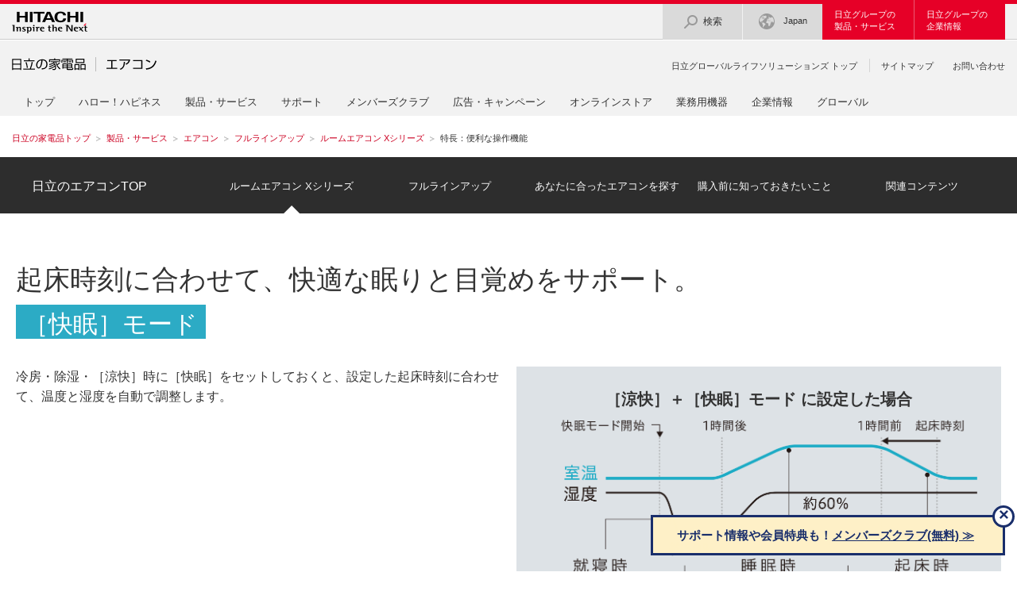

--- FILE ---
content_type: text/html
request_url: https://kadenfan.hitachi.co.jp/ra/lineup/xseries_l/feature12.html
body_size: 6624
content:
<!DOCTYPE html>
<html lang="ja">
<head>
<meta http-equiv="Content-Type" content="text/html; charset=utf-8" />
<meta http-equiv="Content-Style-Type" content="text/css" />
<meta http-equiv="Content-Script-Type" content="text/javascript" />
<meta http-equiv="X-UA-Compatible" content="IE=edge"/>
<meta http-equiv="Content-Language" content="ja" />
<meta name="viewport" content="width=1024">
<meta name="format-detection" content="telephone=no" />
<meta name="Author" content="Hitachi Global Life Solutions, Inc." />
<meta name="Robots" content="index, follow" />
<meta name="keywords" content="日立, 日立製作所, HITACHI, hitachi, 日立家電, 日立の家電品, 電気製品, 電化製品, 家電メーカー, 調理, 家事・生活、空調・冷暖房, よくあるご質問, 部品・消耗品, お問い合わせ, カタログ, 取扱説明書" />
<meta name="description" content="日立の家電品に関するさまざまな情報をご紹介するサイトです。商品情報、お客様サポート（よくあるご質問、部品・消耗品、取扱説明書検索、日立のお店検索、お問い合わせ）等の情報がご覧いただけます。" />
<title>特長：便利な操作機能 ： エアコン ： 日立の家電品</title>
<link rel="index" href="https://kadenfan.hitachi.co.jp/" title="ホーム" />
<script src="/js/inc/metalink.js" charset="utf-8"></script>
<link rel="stylesheet" href="/css/jp/r1/wide.css" type="text/css" media="screen,print" />
<script type="text/javascript" src="/js/jp/r1/wide.js"></script>
<link rel="stylesheet" href="/module/js/v01a/Protect/protected.css" type="text/css" media="screen,print">
<script type="text/javascript" src="/module/js/v01a/Protect/protected.js" charset="utf-8"></script>
<!--FWRA-->
<link rel="stylesheet" href="/module/fwra/css/fwra.css" media="screen , print">
<script defer type="text/javascript" src="/module/fwra/js/fwra.js"></script>
<link rel="stylesheet" href="/module/fwra/css/fwra.globalnavi_2.css" media="screen , print">
<script defer type="text/javascript" src="/module/fwra/js/fwra.globalnavi_2.js"></script>
<!--/FWRA-->

<link rel="stylesheet" href="/ra/css/v03/PC.css" media="screen and (min-width:768px) , print">
<link rel="stylesheet" href="/ra/css/v03/SP.css" media="screen and (max-width:767px)">
<link rel="stylesheet" href="css/PC.css" media="screen and (min-width:768px) , print">
<link rel="stylesheet" href="css/SP.css" media="screen and (max-width:767px)">


</head>
<body>
<p id="top"><a href="#body">ページの本文へ</a></p>

<div id="HeaderArea">
<div id="HeaderSet">
<p class="Statement"><a href="http://www.hitachi.co.jp/"><img src="/image/jp/r1/corp_id.gif" width="95" height="29" alt="Hitachi" /></a></p>

<div id="Search">
<p class="BtnOpen"><a href="http://www.hitachi.co.jp/search/"><img src="/image/jp/r1/icon/icon_navi_search.gif" width="21" height="21" alt="検索">検索</a></p>
</div><!--/Search--><!--

--><div id="CountryRegion">
<p class="BtnOpen"><a href="http://www.hitachi.com/global/index.html"><img src="/image/jp/r1/icon/icon_navi_country.gif" width="21" height="21" alt="Select Country/Region" />Japan</a></p>
</div><!--/CountryRegion--><!--

--><div id="UltraGlobalNavi">
<p id="UltraGlobalNaviProducts" class="BtnOpen"><a href="http://www.hitachi.co.jp/products/index.html">日立グループの<br />製品・サービス</a></p>
<p id="UltraGlobalNaviCompany" class="BtnOpen"><a href="http://www.hitachi.co.jp/about/index.html">日立グループの<br />企業情報</a></p>
</div><!--/UltraGlobalNavi-->

</div><!--/HeaderSet-->
</div><!--/HeaderArea-->

<div id="SiteIdentity">
<p class="Title"><a href="/"><img src="/image/site-id/site-id.gif" width="93" height="50" alt="日立の家電品" /></a><img width="26" height="50" alt="" src="/image/jp/r1/site_id_bar.gif"><a href="/ra/"><img width="63" height="50" alt="エアコン" src="/image/site-id/site-id_ra.gif"></a></p>
</div><!--/SiteIdentity-->

<div id="GlobalNavi">
<div class="ClearFix">
<ul class="CourtesyNavi">
<li class="RightSeparater"><a href="https://www.hitachi-gls.co.jp/">日立グローバルライフソリューションズ トップ</a></li>
<li><a href="/utility/sitemap/">サイトマップ</a></li>
<li><a href="/support/inquiry/">お問い合わせ</a></li>
</ul>
<script src="/js/inc/gnav.js" charset="utf-8"></script>
</div>
</div><!--/GlobalNavi-->

<div id="TopicPath">
<ul>
<li class="FirstItem"><a href="/index.html">日立の家電品トップ</a></li>
<li><a href="/products/">製品・サービス</a></li>
<li><a href="/ra/">エアコン</a></li>
<li><a href="/ra/lineup/lineup_main.html">フルラインアップ</a></li>
<li><a href="/ra/lineup/xseries_l/">ルームエアコン Xシリーズ</a></li>
<li><strong>特長：便利な操作機能</strong></li>
</ul>
</div><!--/TopicPath-->



<!--FWRA-->
<div id="MDQ"></div>
<div id="FWRA_loading">
    <svg xmlns="http://www.w3.org/2000/svg" xmlns:xlink="http://www.w3.org/1999/xlink" version="1.1" viewBox="0 0 40 40">
        <circle cx="20" cy="20" r="20" fill="#000"></circle>
        <circle cx="20" cy="20" r="15" fill="#fff"></circle>
        <path d="M5 0 L20 20 L35 0 Z" fill="#fff"></path>
    </svg>
</div>
<!-- FWRA Global navi frame -->
<div class="FWRA_gnaviRoot">
    <div class="FWRA_gnaviWrapper">
        <div class="FWRA_gnaviClose">
            <img src="/module/fwra/img/FWRA_mark_close_w.png"/>
        </div>
        <div class="FWRA_gnaviContainer">
        </div>
    </div>
</div>
<a class="FWRA_globalnavi FWRA_gnaviSpLinkSlide" href="#">
    <span class="FWRA_barger FWRA_barger1"></span>
    <span class="FWRA_barger FWRA_barger2"></span>
    <span class="FWRA_barger FWRA_barger3"></span>
</a>
<a class="FWRA_globalnaviModalBtn FWRA_gnaviPcLinkSlide" href="#">
    <span class="FWRA_barger FWRA_barger1"></span>
    <span class="FWRA_barger FWRA_barger2"></span>
    <span class="FWRA_barger FWRA_barger3"></span>
</a>
<!-- /FWRA Global navi frame -->
<div id="FWRA_wrap">

    <div class="FWRA_globalnaviParts" src="/ra/parts_inc/globalnavi.html #fwra_cmn_parts_global_menu_xseriesl"></div>
    <div class="FWRA_globalnaviParts FWRA_globalnaviModal" src="/ra/parts_inc/globalnavi.html #fwra_cmn_parts_global_modalmenu_xseriesl"></div>
	
    
   	<div class="windowWidth fea_ww mf_top">
	   
		<div class="contentsWidth">
            <div class="FWRA_0101MB fea_mb0">
				<h2 class="mf_h2">起床時刻に合わせて、快適な眠りと目覚めをサポート。<br><div class="mf_h_rec color_f11 fea_mb0sp">［快眠］モード</div></h2>
            </div>
        </div>
		
		<div class="contentsWidth mf_mbL">
            <div class="FWRA_0201MB">
				<p class="fea_mb10">冷房・除湿・［涼快］時に［快眠］をセットしておくと、設定した起床時刻に合わせて、温度と湿度を自動で調整します。</p>
            </div>
			<div class="FWRA_0201MB f11_box04">
				<div class="f11_tit04 fea_mb10">［涼快］＋［快眠］モード に設定した場合</div>
				<div><img src="img/feature11/img_11.png" alt="［涼快］＋［快眠］モード に設定した場合"></div>
            </div>
        </div>
		
		
		<div class="contentsWidth mf_mbL">
			<div class="FWRA_0101MB">
				<h2 class="mf_h2">寝苦しい夜に、快適な睡眠を守る。<br><div class="mf_h_rec color_f11 fea_mb0sp">［みはっておやすみ］タイマー</div></h2>
				<p class="fea_mb20">冷房・除湿・［涼快］運転時にセットしておくと、タイマー時間が経過して運転停止した後も、室温が上がると設定温度を抑えめにして自動で再運転を行います。</p>
				<ul class="f11_list01 fea_flex">
					<li class="fea_mb20">
						<div class="fea_mb10"><img src="img/feature11/img_12.png" alt="室温が高くなり目が覚めてしまい不快"></div>
						<p class="fea_imgnote">室温が高くなり目が覚めてしまい不快</p>
					</li>
					<li>
						<div class="fea_mb10"><img src="img/feature11/img_13.png" alt="お部屋の温度をみはって再運転して快適に"></div>
						<p class="fea_imgnote">お部屋の温度をみはって再運転して快適に</p>
					</li>
				</ul>
            </div>
        </div>
	
		
		<div class="contentsWidth">
			<h2 class="mf_h2">スリムで持ちやすく、使いやすいリモコンです。</h2>
		</div>
        <div class="contentsWidth mf_mbL">
        	<div class="FWRA_0101MB">
				<div class="f12_img08">
					<div class="fea_imgAuto fea_tac fea_mb10sp"><picture><source media="(max-width:767px)" srcset="/ra/lineup/xseries_l/img/feature12/img_01_sp.jpg"><img src="/ra/lineup/xseries_l/img/feature12/img_01_pc.jpg" alt=""></picture></div>
					<div class="f12_list03 SPdisplayNone">
						<a class="a01" href="/ra/lineup/xseries_l/feature04.html">こちら</a>
						<a class="a02" href="#anc01">こちら</a>
						<a class="a04" href="/ra/lineup/xseries_l/feature11.html?no=3">こちら</a>
					</div>
					<div class="f12_list03 PCdisplayNone">
                    	<ul>
                        	<li>
                            	<h4>❶［AI 気流］</h4>
                                <p>「お部屋モード」は間取りサーチ・天井気流・つつみこみ暖房を状況に合わせて自動で選択し、「ひとモード」は人を識別し在室時間や体感温度の変化に合わせて、気流を制御します。</p>
                            </li>
                            <li>
                            	<h4>❷風よけエリアセレクト</h4>
                                <p>※詳しくは<a href="/ra/lineup/xseries_l/feature11.html?no=3">こちら</a>をご覧ください。</p>
                            </li>
                            <li>
                            	<h4>❸タイマー設定もかんたん</h4>
                                <p>切/入タイマー、快眠の終了時刻を設定できます。</p>
                            </li>
                            <li>
                            	<h4>❹［凍結洗浄］</h4>
                                <p>フィルター・室内熱交換器・排水トレー・ファンを掃除します。<br>※詳しくは<a href="/ra/lineup/xseries_l/feature04.html">こちら</a>をご覧ください。</p>
                            </li>
							<li>
                            	<h4>❺音声でお知らせします。</h4>
                                <p>※詳しくは<a href="#anc01">こちら</a>をご覧ください。</p>
                            </li>
                        </ul>
                    </div>
				</div>
            </div>
        </div>
		
		
		<div class="contentsWidth mf_mbL">
            <div class="FWRA_0101MB">
				<h2 id="anc01" class="mf_h2">操作内容などを音声でお知らせします。<br class="PCdisplayNone"><div class="mf_h_rec color_f12 fea_mb0sp">気がきく音声おしえて</div></h2>
				<p class="f12_txt01">［音声おしえて］ボタンを押すと、電気代、運転中の室内温度・室外温度、運転の種類や設定温度、操作のアドバイスなどを音声でお知らせします<sup class="fea_supM">※1</sup>。<br class="SPdisplayNone">お知らせする内容（情報量）は「おしらせしない」「少ない」「標準」「多い」の4段階に設定できます<sup class="fea_supM">※2</sup>。</p>
				<div class="f12_img01 fea_imgAuto"><picture><source media="(max-width:767px)" srcset="/ra/lineup/xseries_l/img/feature12/img_02_sp.png"><img src="/ra/lineup/xseries_l/img/feature12/img_02_pc.png" alt="設定温度27℃で冷房運転中です。"></picture></div>
				<div class="f12_box01 fea_mb10">
					<div class="f12_tit01">使い慣れていない方や誤操作防止におすすめ</div>
					<div class="fea_flex fea_flex_ac f12_bg01">
						<div class="f12_col01_01">
							<div class="f12_tit02">冷房運転時期のお知らせ例<br><span>（「多い」設定の場合）</span></div>
						</div>
						<p class="fea_mb10sp">設定温度が低い状態で冷房ボタンを押すと「設定温度が18℃です。低めに設定されています。」</p>
						<p>室温が高い状態で暖房ボタンを押すと「室温が30℃です。冷房運転をおすすめします。」</p>
					</div>
				</div>
				<p class="fea_noteM">※1 運転中の室内温度・室外温度は「多い」に設定した場合にのみお知らせします。「多い」に設定した場合、運転停止時にお知らせするためには待機電力がかかります。 <br>※2 工場出荷時は「標準」で設定しています。</p>
            </div>
        </div>
		
		<div class="fwra_anchor"></div>
		
		<div class="contentsWidth">
            <div class="FWRA_0101MB">
				<div class="f12_box02 fa12_box02 fea_flex fea_flex_sp fea_flex_jfs">
					<div class="f12_img02"><img src="/ra/lineup/xseries_l/img/feature12/img_03.png" alt="HITACHI 白くまくん"></div>
					<div>
						<h2 class="mf_h2">外出先からスマートフォンでエアコン操作できます。<br><div class="mf_h_rec color_f12 fea_mb0sp">白くまくんアプリ</div><div class="fa12_linebox01">搭載機種 <br class="PCdisplayNone">X・S・W・G・D・XK・EK・HKシリーズ</div></h2>
						<span class="fea_noteM f12_note01">※W・G・D・EK・HKシリーズは、無線LANアダプター SP-WL3（別売）を取り付けることで、白くまくんアプリをご利用できます。</span>
					</div>
					
				</div>
				
				<div class="fea_flex fea_flex_sp fea_flex_afe fea_mb10 f12_box07_sp">
					<p class="fea_mb20">スマートフォンに専用アプリをインストールすれば、いつでもどこでもエアコンの操作や運転状態の確認ができます。</p>
					
				</div>
				<div class=""><picture><source media="(max-width:767px)" srcset="/ra/lineup/xseries_l/img/feature12/img_05_sp.jpg"><img src="/ra/lineup/xseries_l/img/feature12/img_05_pc.jpg" alt=""></picture></div>
				
				<div class="f12_bg02 fea_mb20">
					
					<div class="fea_flex fea_mb40">
						<div class="fa12_col01">
							<p class="f12_tit04 fea_mb10">いつでも、どこにいても、スマホから<br class="SPdisplayNone">エアコンの運転を操作できます。</p>
							<div class="fa12_boxbg01 FWRAPC10">
								<div class="fa12_font01 FWRASP10">
									<p>外出先から室内機の<br class="SPdisplayNone">凍結洗浄運転ON。</p>
								</div>
								<div class="fa12_font01 FWRASP10">
									<p>外出先から確認。<br class="SPdisplayNone">切り忘れ時にOFF。</p>
								</div>
								<div class="fa12_font01 FWRASP09">
									<p>外出先から<br class="SPdisplayNone">あらかじめ運転ON。</p>
								</div>
								<div class="fa12_font01 FWRASP09">
									<p>別の部屋から<br class="SPdisplayNone">運転状況の確認・操作。</p>
								</div>
								<div class="fa12_font01">
									<p>家中のエアコンを<br class="SPdisplayNone">一括操作。</p>
								</div>
							</div>
						</div>
						<div class="fa12_col02">
							<div class="fea_flex fea_flex_sp fea_flex_ac fea_flex_jfs fea_mb10">
								<div class="fa12_new"><img src="/ra/lineup/xseries_l/img/feature12/img_new.png" alt=""></div>
								<p class="f12_tit04">外出時や帰宅時の位置を把握し、<br class="SPdisplayNone">スマホへ切り忘れなどの情報を通知。</p>
							</div>
							
							<div class="fea_flex fa12_boxbg01 FWRAPC10">
								<div class="fa12_col02_01">
									<div class="fa12_font01">
										<p class="fea_fontS">切り忘れ通知</p>
										<p>運転ONのまま外出したことを<br class="SPdisplayNone">スマホへお知らせします。</p>
									</div>
									<div class="fa12_font01">
										<p class="fea_fontS">お帰り通知</p>
										<p>家に近づいたらスマホへ<br class="SPdisplayNone">運転ONをおすすめします。</p>
									</div>
								</div>
								<div class="fa12_col02_02">
									<img src="/ra/lineup/xseries_l/img/feature12/img_16.png" alt="">
								</div>
							</div>
						</div>
					</div>
					
					<div class="f12_tit05 fea_mb15 fea_mb10sp">スマホ画面で操作・確認できる項目</div>
					<ul class="f12_list02 fea_flex fea_flex_sp fea_mb50">
							<li><div>運転モード</div></li>
							<li><div>設定温度</div></li>
							<li><div class="fea_mb05">設定湿度</div><p class="fea_noteS fea_tac fea_mb10">（G・Dシリーズを除く）</p></li>
							<li><div>設定風速</div></li>
							<li><div>室温</div></li>
						</ul>
					
					
					
					
					<div class="f12_box03 fea_flex fea_mb10">
						<div class="f12_tit03">お客様にご用意<br class="SPdisplayNone">いただくもの</div>
						<ul class="f12_list01 fea_flex fea_flex_sp fea_flex_ac">
							<li>
								<div class="fea_flex fea_flex_ac f12_libox">
									<img src="/ra/lineup/xseries_l/img/feature12/img_06.png" alt="スマートフォン">
									<p>スマートフォン<br>（Android<sup class="fea_sup01">TM</sup>・iOS）</p>
								</div>
							</li>
							<li>
								<div class="fea_flex fea_flex_ac f12_libox fea_mb05">
									<img class="f12_img04" src="/ra/lineup/xseries_l/img/feature12/img_07.png" alt="HITACHI 白くまくん">
									<p>専用アプリ（無料）／<br>白くまくんアプリ</p>
								</div>
								<p class="fea_noteM">※ダウンロード時の通信費は別途かかります。</p>
							</li>
							<li>
								<div class="fea_flex fea_flex_ac f12_libox">
									<img class="f12_img05" src="/ra/lineup/xseries_l/img/feature12/img_08.png" alt="インターネット回線と通信機器">
									<p>インターネット<br class="PCdisplayNone">回線と<br class="SPdisplayNone">通信機器<br>（モデム/ONUなど）</p>
								</div>
							</li>
							<li>
								<div class="fea_flex fea_flex_ac f12_libox">
									<img class="f12_img06" src="/ra/lineup/xseries_l/img/feature12/img_09.png" alt="無線LANルーター">
									<p>無線LAN<br>ルーター</p>
								</div>
							</li>
						</ul>
					</div>
					<p class="fea_noteM fea_mb30">※通信環境や使用状況によっては、サービスをご利用いただけない場合があります。※［日立エアコン モバイルコントロール］とは異なるアプリです。無線LAN接続アダプターSP-WL2（別売）を取り付けたエアコンでは操作できません。</p>
					
					<div class="f12_box04 fea_flex fea_flex_ac fea_mb40 fea_mb30sp">
						<div class="f12_col01">
							<div><picture><source media="(max-width:767px)" srcset="/ra/lineup/xseries_l/img/feature12/img_10_sp.png"><img src="/ra/lineup/xseries_l/img/feature12/img_10_pc.png" alt="仕様、設定方法、アプリ対応機種、Q&Aなどについて詳しくは、ホームページをご覧ください。"></picture><a class="f12_link01" href="https://kadenfan.hitachi.co.jp/ra/app2/index.html"></a></div>
						</div>
					</div>
					
					<div class="f12_box05">
						
						<div class="fea_flex fea_mb20">
							<div class="f12_col03">
								<div class="f12_tit06">白くまくん 音声操作</div>
								<div class="f12_col03_in">
									<div class="fea_flex fea_flex_sp fea_flex_ac">
										<div class="f12_col04"><img src="/ra/lineup/xseries_l/img/feature12/img_13.png" alt=""></div>
										<p>スマートスピーカーを使って話しかけるだけでエアコンを操作できます。詳しくは、<a href="/ra/speaker/">こちら</a>をご覧ください。</p>
									</div>
								</div>
							</div>
							<div class="f12_col05"><picture><source media="(max-width:767px)" srcset="/ra/lineup/xseries_l/img/feature12/img_15_sp.jpg"><img src="/ra/lineup/xseries_l/img/feature12/img_15_pc.jpg" alt="白くまくん 音声操作"></picture></div>
						</div>
						
						<div class="fea_lineS_all fea_noteS fea_mb20">※スマートフォンまたは音声でエアコン操作すると、それまでにリモコンで操作していた機能が取り消される場合があります。詳しくは<a href="/ra/speaker/">こちら</a>をご確認ください。<br>※スマートフォンまたは音声でエアコン操作した内容は、エアコン本体付属のリモコンの液晶には表示されません。（本体とリモコンの設定が一致しなくなります。）また、最新の操作が優先されます。</div>
						<p class="fea_noteS">●アプリ対応機種はAndroid 8.0以上のスマートフォン、iOS10.0以上のiPhone。 ●サービスのご利用に当たっては、専用アプリのダウンロード(AndroidスマートフォンはGoogle Play、iPhoneはAppStore)が必要です(アプリは無料です。) ●専用アプリのダウンロードならびにサービス利用にあたっては別途通信費がかかります。 ●通信状況が悪い場合には、ご利用できません。 ●「白くまくんアプリ」「白くまくん 音声操作」のサービス内容・スマートフォンの画面デザインおよび仕様は予告なく変更することがあります。 ●インターネット回線はブロードバンド回線(常時接続)が必要です。 ●AndroidはGoogle LLC.の商標または登録商標です。iPhoneはApple Inc.の商標です。 ●乳幼児・お子様・お年寄り・病気の方・体の不自由な方など、ご自身でエアコンの操作ができない方が在室している場合は、管理できる人が近くにいるときに本操作をご使用ください。</p>
						
					</div>
					
					
					
            	</div>
				
            </div>
        </div>
		
		
		
        
        
        
        <div class="contentsWidth fea_btm_note">
            <div class="FWRA_0101MB">
                <p class="FWRA_note">〇このページは、RAS-X40L2の特長を紹介しています。</p>
            </div>
        </div>
    </div>
    
	
	
    <!-- common parts -->
    <div class="FWRA_commonParts" src="/ra/parts_inc/parts.html #fwra_cmn_parts_before_purchase"></div>
    <div class="FWRA_commonParts" src="/ra/parts_inc/parts.html #fwra_cmn_parts_related_content"></div>
    <div class="FWRA_commonParts" src="/ra/parts_inc/parts.html #fwra_cmn_parts_customer_support"></div>
    <div class="FWRA_commonParts" src="/ra/parts_inc/parts.html #fwra_cmn_parts_use_safely_info"></div>
    <div class="FWRA_commonParts" src="/ra/parts_inc/parts.html #fwra_cmn_parts_use_safely"></div>
    
</div><!--/FWRA-->



<div id="Contents">
<div class="GridSet">
<div class="Grid4">

<div class="Section">
<ul class="PageTop">
<li><a href="#top">ページの先頭へ</a></li>
</ul>
</div><!--/Section-->
<div class="fea_tar fea_mb15"><small>製造元　日立ジョンソンコントロールズ空調株式会社</small></div>
</div><!--/Grid4-->
</div><!--/GridSet-->
</div><!--/Contents-->
<script src="/js/inc/footer.js" charset="utf-8"></script>


<!-- Google Tag Manager -->
<script>(function(w,d,s,l,i){w[l]=w[l]||[];w[l].push({'gtm.start':
new Date().getTime(),event:'gtm.js'});var f=d.getElementsByTagName(s)[0],
j=d.createElement(s),dl=l!='dataLayer'?'&l='+l:'';j.async=true;j.src=
'https://www.googletagmanager.com/gtm.js?id='+i+dl;f.parentNode.insertBefore(j,f);
})(window,document,'script','dataLayer','GTM-5S2978');</script>
<!-- End Google Tag Manager -->
<!-- Google Tag Manager (noscript) -->
<noscript><iframe src="https://www.googletagmanager.com/ns.html?id=GTM-5S2978"
height="0" width="0" style="display:none;visibility:hidden"></iframe></noscript>
<!-- End Google Tag Manager (noscript) -->

</body>
</html>

--- FILE ---
content_type: text/html
request_url: https://kadenfan.hitachi.co.jp/ra/parts_inc/parts.html
body_size: 2149
content:
<!DOCTYPE html>
<html lang="ja">
<head><meta http-equiv="Content-Type" content="text/html; charset=utf-8" /></head>
<body>


<div id="FWRA_wrap" class="">


<div id="fwra_cmn_parts_before_purchase">
<!--    共通パーツ：購入前に知っておきたい事　-------------------------------->
    <div class="fwra_anchor"></div>
    <div class="windowWidth">
        <div class="FWRA_contentsDottedLine"></div>
    </div>
    
    <div id="before_purchase" class="windowWidth ygfont">
        <div class="contentsWidth FWRA_h2_box">
            <h2 class="FWRA_h2_products2">購入前に知っておきたいこと</h2>
        </div>
    </div>
    <div class="windowWidth fea_btn ygfont">
        <div class="contentsWidth">
            <div class="FWRA_0101MB">
                <a class="CMN01" href="/ra/contents/ra_qa/" onClick="ga('send', 'event', 'p_top', 'ra', '選ぶとき・使うときのポイント');">
					<picture>
						<source media="(max-width:767px)" srcset="/ra/img/v02/ra_bana02_sp.webp">
						<source media="(min-width:768px)" srcset="/ra/img/v02/ra_bana02_pc.webp">
						<img src="/ra/img/v02/ra_bana02_pc.jpg" alt="エアコンを選ぶとき・使うときのポイント" width="1275" height="121">
					</picture>
                </a>
            </div>
        </div>
        
    </div>
</div>


<div id="fwra_cmn_parts_related_content">
<!--    共通パーツ：関連コンテンツ　-------------------------------->
    <div class="fwra_anchor"></div>
    <div class="windowWidth">
        <div class="FWRA_contentsDottedLine"></div>
    </div>
    
    <div id="related_content" class="windowWidth ygfont">
        <div class="contentsWidth FWRA_h2_box">
            <h2 class="FWRA_h2_products2">関連コンテンツ</h2>
        </div>
    </div>
    <div class="windowWidth ygfont">
        <div class="contentsWidth">
			
        	<div class="FWRA_0301MB FWRA_relationLinkBox">
                <a class="FWRA_relationLink CMN02" href="/manual_movie/ra/index.html" onClick="ga('send', 'event', 'p_top', 'ra', '取り扱い説明ムービー');">
				   <picture>
				   	<source srcset="/ra/img/v02/thumb_07.webp">
				   	<img src="/ra/img/v02/thumb_07.jpg" alt="" width="70" height="70">
				   </picture>
				   <p>使いかた動画</p>
                </a>
            </div>
            <div class="FWRA_0301MB FWRA_relationLinkBox">
                <a class="FWRA_relationLink CMN02" href="/support/ra/q_a/" onClick="ga('send', 'event', 'p_top', 'ra', 'よくあるご質問');">
					<picture>
						<source srcset="/ra/img/v02/thumbnail_common_01.webp">
						<img src="/ra/img/v02/thumbnail_common_01.jpg" alt="" width="70" height="70">
					</picture>
					<p>よくあるご質問</p>
                </a>
            </div>
             <div class="FWRA_0301MB FWRA_relationLinkBox">
                <a class="FWRA_relationLink CMN02" href="/ra/parts/supply/sprc4.html" onClick="ga('send', 'event', 'p_top', 'ra', 'かんたんリモコンについて');">
					<picture>
						<source srcset="/ra/img/v02/thumb_15.webp">
						<img src="/ra/img/v02/thumb_15.png" alt="" width="70" height="70">
					</picture>
					<p>かんたんリモコンについて</p>
                </a>
            </div>
			<div class="FWRA_0301MB FWRA_relationLinkBox">
			    <a class="FWRA_relationLink CMN02" href="/ra/app2/" target="_blank" onClick="ga('send', 'event', 'p_top', 'ra', '白くまくんアプリ(スマートフォンでの操作)');">
					<picture>
						<source srcset="/ra/img/v02/thumb_19.webp">
						<img src="/ra/img/v02/thumb_19.png" alt="" width="70" height="70">
					</picture>
					<p>白くまくんアプリ<br>(スマートフォンでの操作)</p>
			    </a>
			</div>
			<div class="FWRA_0301MB FWRA_relationLinkBox">
			    <a class="FWRA_relationLink CMN02" href="/ra/speaker/" target="_blank" onClick="ga('send', 'event', 'p_top', 'ra', '白くまくん 音声操作(スマートスピーカーでの操作)');">
					<picture>
						<source srcset="/ra/img/v02/thumb_21.webp">
						<img src="/ra/img/v02/thumb_21.png" alt="" width="70" height="70">
					</picture>
					<p>白くまくん 音声操作<br>(スマートスピーカーでの操作)</p>
			    </a>
			</div>
			
			 <div class="FWRA_0301MB FWRA_relationLinkBox">
			    <a class="FWRA_relationLink CMN02" href="/ra/app/index.html" target="_blank" onClick="ga('send', 'event', 'p_top', 'ra', '日立エアコンモバイルコントロール');">
					<picture>
						<source srcset="/ra/img/v02/thumb_10.webp">
						<img src="/ra/img/v02/thumb_10.jpg" alt="" width="70" height="70">
					</picture>
					<p>日立エアコン<br>モバイルコントロール</p>
			    </a>
			</div>
			 <div class="FWRA_0301MB FWRA_relationLinkBox">
			    <a class="FWRA_relationLink CMN02" href="/raj/hems/" onClick="ga('send', 'event', 'p_top', 'ra', 'HEMS');">
					<picture>
						<source srcset="/ra/img/v02/thumb_11.webp">
						<img src="/ra/img/v02/thumb_11.jpg" alt="" width="70" height="70">
					</picture>
					<p>日立エアコン<br class="SPdisplayNone">HEMS</p>
			    </a>
			</div>
            <div class="FWRA_0301MB FWRA_relationLinkBox">
                <a class="FWRA_relationLink CMN02" href="/ra/faq/index.html" onClick="ga('send', 'event', 'p_top', 'ra', '白くまくんの部屋');">
					<picture>
						<source srcset="/ra/img/v02/thumb_20.webp">
						<img src="/ra/img/v02/thumb_20.png" alt="" width="70" height="70">
					</picture>
					<p>おしえて　白くまくん</p>
                </a>
            </div>
            <div class="FWRA_0301MB FWRA_relationLinkBox">
                <a class="FWRA_relationLink CMN02" href="/ra/shirokuma/" onClick="ga('send', 'event', 'p_top', 'ra', '白くまくんの部屋');">
					<picture>
						<source srcset="/ra/img/v02/thumb_09.webp">
						<img src="/ra/img/v02/thumb_09.jpg" alt="" width="70" height="70">
					</picture>
					<p>白くまくんの部屋</p>
                </a>
            </div>
            <div class="FWRA_0301MB FWRA_relationLinkBox ">
                <a class="FWRA_relationLink CMN02" href="/ra/history/" onClick="ga('send', 'event', 'p_top', 'ra', 'エアコンヒストリー');">
					<picture>
						<source srcset="/ra/img/v02/thumb_08.webp">
						<img src="/ra/img/v02/thumb_08.jpg" alt="" width="70" height="70">
					</picture>
					<p>エアコンヒストリー</p>
                </a>
            </div>
            <div class="FWRA_0301MB FWRA_relationLinkBox">
                <a class="FWRA_relationLink CMN02" href="/ra/clean/" onClick="ga('send', 'event', 'p_top', 'ra', '日立ルームエアコンクリーン技術の歩み');">
					<picture>
						<source srcset="/ra/img/v02/thumb_14.webp">
						<img src="/ra/img/v02/thumb_14.png" alt="" width="70" height="70">
					</picture>
					<p>日立ルームエアコン<br>クリーン技術の歩み</p>
                </a>
            </div>
             <div class="FWRA_0301MB FWRA_relationLinkBox">
                <a class="FWRA_relationLink CMN02" href="/lp/ra/fan/index.html#anc04" onClick="ga('send', 'event', 'p_top', 'ra', '「ファンお掃除ロボ」開発ストーリー');">
					<picture>
						<source srcset="/ra/img/v02/thumb_12.webp">
						<img src="/ra/img/v02/thumb_12.png" alt="" width="70" height="70">
					</picture>
					<p>「ファンお掃除ロボ」開発ストーリー</p>
                </a>
            </div>
            <div class="FWRA_0301MB FWRA_relationLinkBox">
                <a class="FWRA_relationLink CMN02" href="/ra/energy/xseries/index.html" onClick="ga('send', 'event', 'p_top', 'ra', '省エネ大賞エアコンヒストリー');">
					<picture>
						<source srcset="/ra/img/v02/thumb_17.webp">
						<img src="/ra/img/v02/thumb_17.png" alt="" width="70" height="70">
					</picture>
					<p>省エネ大賞<br class="SPdisplayNone">エアコンヒストリー</p>
                </a>
            </div>
            <div class="FWRA_0301MB FWRA_relationLinkBox">
                <a class="FWRA_relationLink FWRAPCSP09" href="/ra/img/over_21.pdf" target="_blank" onClick="ga('send', 'event', 'p_top', 'ra', '21年度モデル生産完了品');">
                   <p>21年度モデル生産完了品</p>
                </a>
            </div>
            <div class="FWRA_0301MB FWRA_relationLinkBox">
                <a class="FWRA_relationLink FWRAPCSP09 CMN02" href="/anzenkyoshitsu/" onClick="ga('send', 'event', 'p_top', 'ra', '親子で学ぶ家電品安全教室');">
					<picture>
						<source srcset="/ra/img/v02/thumbnail_common_02.webp">
						<img src="/ra/img/v02/thumbnail_common_02.jpg" alt="" width="70" height="70">
					</picture>
					<p>親子で学ぶ家電品安全教室</p>
                </a>
            </div>
            
        </div>

        
    </div>
</div>

<div id="fwra_cmn_parts_customer_support">
<!--    共通パーツ：お客様サポート　-------------------------------->
    <div class="fwra_anchor"></div>
    <div class="windowWidth FWRA_support ygfont">
        <div class="contentsWidth FWRA_h2_box">
            <h2 class="FWRA_h2_products2">お客様サポート</h2>
        </div>
        <div class="contentsWidth">
            <div class="FWRA_0401MB FWRA_supportLinkBox">
                <a class="FWRA_supportLink CMN03" href="/support/ra/q_a/" onClick="ga('send', 'event', 'p_top', 'ra', 'Sよくあるご質問');">よくあるご質問</a>
            </div>
            <div class="FWRA_0401MB FWRA_supportLinkBox">
                <a class="FWRA_supportLink CMN03" href="/support/ra/catalog/" onClick="ga('send', 'event', 'p_top', 'ra', 'S商品カタログ一覧');">商品カタログ一覧</a>
            </div>
            <div class="FWRA_0401MB FWRA_supportLinkBox">
                <a class="FWRA_supportLink CMN03" href="/ra/parts/" onClick="ga('send', 'event', 'p_top', 'ra', 'S別売部品');">別売部品</a>
            </div>
            <div class="FWRA_0401MB FWRA_supportLinkBox">
                <a class="FWRA_supportLink CMN03" href="http://www2.tochi.hitachi.co.jp/ra.drowing/" onClick="ga('send', 'event', 'p_top', 'ra', 'S寸法図');">寸法図</a>
            </div>
            <div class="FWRA_0401MB FWRA_supportLinkBox">
                <a class="FWRA_supportLink CMN03" href="/manual/" onClick="ga('send', 'event', 'p_top', 'ra', 'S取扱説明書');">取扱説明書<br class="SPdisplayNone">ダウンロード</a>
            </div>
            <div class="FWRA_0401MB FWRA_supportLinkBox">
                <a class="FWRA_supportLink CMN03" href="/ra/see/" onClick="ga('send', 'event', 'p_top', 'ra', 'Sお買い上げの前に');">エアコンを<br class="SPdisplayNone">お買い上げの前に</a>
            </div>
            <div class="FWRA_0401MB FWRA_supportLinkBox">
                <a class="FWRA_supportLink CMN03" href="/ra/img/ra_seinou.pdf" onClick="ga('send', 'event', 'p_top', 'ra', 'S性能表示について');">ルームエアコンの<br class="SPdisplayNone">性能表示について</a>
            </div>
            
            <div class="FWRA_0401MB FWRA_supportLinkBox">
                <a class="FWRA_supportLink CMN03" href="/about/products.html" onClick="ga('send', 'event', 'p_top', 'ra', 'S製品のご利用に関して');">製品のご利用に関して</a>
            </div>
            <div class="FWRA_0401MB FWRA_supportLinkBox">
                <a class="FWRA_supportLink CMN03" href="https://www.jci-hitachi.com/jp/products/environment/jmoss/2018/" onClick="ga('send', 'event', 'p_top', 'ra', 'SJ-Moss');">J-Mossグリーンマーク<br class="SPdisplayNone">表示商品について</a>
            </div>
            <div class="FWRA_0401MB FWRA_supportLinkBox">
                <a class="FWRA_supportLink CMN03" href="http://www.hitachi-omisenavi.jp/" onClick="ga('send', 'event', 'p_top', 'ra', 'S日立のお店を探す');">日立のお店を探す</a>
            </div>
            <div class="FWRA_0401MB FWRA_supportLinkBox">
                <a class="FWRA_supportLink CMN03" href="/support/ra/toiawase.html" onClick="ga('send', 'event', 'p_top', 'ra', 'Sお問い合わせ');">お問い合わせ</a>
            </div>
            <div class="FWRA_0401MB FWRA_supportLinkBox">
                <a class="FWRA_supportLink CMN03" href="/discon/" onClick="ga('send', 'event', 'p_top', 'ra', 'S生産完了品について');">生産完了品について</a>
            </div>
            <div class="FWRA_0401MB FWRA_supportLinkBox">
                <a class="FWRA_supportLink CMN03" href="/ra/img/teikakureibou.pdf" onClick="ga('send', 'event', 'p_top', 'ra', 'S定格冷房エネルギー消費効率の区分');">定格冷房エネルギー<br class="SPdisplayNone">消費効率の区分</a>
            </div>
            <div class="FWRA_0401MB FWRA_supportLinkBox">
                <a class="FWRA_supportLink CMN03" href="/ra/img/JISQ17050.pdf" onClick="ga('send', 'event', 'p_top', 'ra', 'SJISに基づく自己適合宣言書(PDF)');">JISに基づく<br class="SPdisplayNone">自己適合宣言書(PDF)</a>
            </div>
			<div class="FWRA_0401MB FWRA_supportLinkBox">
                <a class="FWRA_supportLink CMN03" href="/ra/img/connectioncable.pdf" onClick="ga('send', 'event', 'p_top', 'ra', '内外接続ケーブルについて');">内外接続ケーブルについて</a>
            </div>
             <div class="FWRA_0201MB fea_mr0 FWRA_supportLinkBox">
                <a class="FWRA_supportLink CMN03" href="https://www.jci-hitachi.com/jp/products/environment/recycling-fee" target="_blank" onClick="ga('send', 'event', 'p_top', 'ra', 'S再商品化等料金');">「家庭用ルームエアコン」の「再商品化等料金」のお知らせ</a>
            </div>
            
        </div>
    </div>
</div>


	
<!--/FWRA-->


</body>
</html>

--- FILE ---
content_type: text/html
request_url: https://kadenfan.hitachi.co.jp/ra/parts_inc/parts.html
body_size: 2149
content:
<!DOCTYPE html>
<html lang="ja">
<head><meta http-equiv="Content-Type" content="text/html; charset=utf-8" /></head>
<body>


<div id="FWRA_wrap" class="">


<div id="fwra_cmn_parts_before_purchase">
<!--    共通パーツ：購入前に知っておきたい事　-------------------------------->
    <div class="fwra_anchor"></div>
    <div class="windowWidth">
        <div class="FWRA_contentsDottedLine"></div>
    </div>
    
    <div id="before_purchase" class="windowWidth ygfont">
        <div class="contentsWidth FWRA_h2_box">
            <h2 class="FWRA_h2_products2">購入前に知っておきたいこと</h2>
        </div>
    </div>
    <div class="windowWidth fea_btn ygfont">
        <div class="contentsWidth">
            <div class="FWRA_0101MB">
                <a class="CMN01" href="/ra/contents/ra_qa/" onClick="ga('send', 'event', 'p_top', 'ra', '選ぶとき・使うときのポイント');">
					<picture>
						<source media="(max-width:767px)" srcset="/ra/img/v02/ra_bana02_sp.webp">
						<source media="(min-width:768px)" srcset="/ra/img/v02/ra_bana02_pc.webp">
						<img src="/ra/img/v02/ra_bana02_pc.jpg" alt="エアコンを選ぶとき・使うときのポイント" width="1275" height="121">
					</picture>
                </a>
            </div>
        </div>
        
    </div>
</div>


<div id="fwra_cmn_parts_related_content">
<!--    共通パーツ：関連コンテンツ　-------------------------------->
    <div class="fwra_anchor"></div>
    <div class="windowWidth">
        <div class="FWRA_contentsDottedLine"></div>
    </div>
    
    <div id="related_content" class="windowWidth ygfont">
        <div class="contentsWidth FWRA_h2_box">
            <h2 class="FWRA_h2_products2">関連コンテンツ</h2>
        </div>
    </div>
    <div class="windowWidth ygfont">
        <div class="contentsWidth">
			
        	<div class="FWRA_0301MB FWRA_relationLinkBox">
                <a class="FWRA_relationLink CMN02" href="/manual_movie/ra/index.html" onClick="ga('send', 'event', 'p_top', 'ra', '取り扱い説明ムービー');">
				   <picture>
				   	<source srcset="/ra/img/v02/thumb_07.webp">
				   	<img src="/ra/img/v02/thumb_07.jpg" alt="" width="70" height="70">
				   </picture>
				   <p>使いかた動画</p>
                </a>
            </div>
            <div class="FWRA_0301MB FWRA_relationLinkBox">
                <a class="FWRA_relationLink CMN02" href="/support/ra/q_a/" onClick="ga('send', 'event', 'p_top', 'ra', 'よくあるご質問');">
					<picture>
						<source srcset="/ra/img/v02/thumbnail_common_01.webp">
						<img src="/ra/img/v02/thumbnail_common_01.jpg" alt="" width="70" height="70">
					</picture>
					<p>よくあるご質問</p>
                </a>
            </div>
             <div class="FWRA_0301MB FWRA_relationLinkBox">
                <a class="FWRA_relationLink CMN02" href="/ra/parts/supply/sprc4.html" onClick="ga('send', 'event', 'p_top', 'ra', 'かんたんリモコンについて');">
					<picture>
						<source srcset="/ra/img/v02/thumb_15.webp">
						<img src="/ra/img/v02/thumb_15.png" alt="" width="70" height="70">
					</picture>
					<p>かんたんリモコンについて</p>
                </a>
            </div>
			<div class="FWRA_0301MB FWRA_relationLinkBox">
			    <a class="FWRA_relationLink CMN02" href="/ra/app2/" target="_blank" onClick="ga('send', 'event', 'p_top', 'ra', '白くまくんアプリ(スマートフォンでの操作)');">
					<picture>
						<source srcset="/ra/img/v02/thumb_19.webp">
						<img src="/ra/img/v02/thumb_19.png" alt="" width="70" height="70">
					</picture>
					<p>白くまくんアプリ<br>(スマートフォンでの操作)</p>
			    </a>
			</div>
			<div class="FWRA_0301MB FWRA_relationLinkBox">
			    <a class="FWRA_relationLink CMN02" href="/ra/speaker/" target="_blank" onClick="ga('send', 'event', 'p_top', 'ra', '白くまくん 音声操作(スマートスピーカーでの操作)');">
					<picture>
						<source srcset="/ra/img/v02/thumb_21.webp">
						<img src="/ra/img/v02/thumb_21.png" alt="" width="70" height="70">
					</picture>
					<p>白くまくん 音声操作<br>(スマートスピーカーでの操作)</p>
			    </a>
			</div>
			
			 <div class="FWRA_0301MB FWRA_relationLinkBox">
			    <a class="FWRA_relationLink CMN02" href="/ra/app/index.html" target="_blank" onClick="ga('send', 'event', 'p_top', 'ra', '日立エアコンモバイルコントロール');">
					<picture>
						<source srcset="/ra/img/v02/thumb_10.webp">
						<img src="/ra/img/v02/thumb_10.jpg" alt="" width="70" height="70">
					</picture>
					<p>日立エアコン<br>モバイルコントロール</p>
			    </a>
			</div>
			 <div class="FWRA_0301MB FWRA_relationLinkBox">
			    <a class="FWRA_relationLink CMN02" href="/raj/hems/" onClick="ga('send', 'event', 'p_top', 'ra', 'HEMS');">
					<picture>
						<source srcset="/ra/img/v02/thumb_11.webp">
						<img src="/ra/img/v02/thumb_11.jpg" alt="" width="70" height="70">
					</picture>
					<p>日立エアコン<br class="SPdisplayNone">HEMS</p>
			    </a>
			</div>
            <div class="FWRA_0301MB FWRA_relationLinkBox">
                <a class="FWRA_relationLink CMN02" href="/ra/faq/index.html" onClick="ga('send', 'event', 'p_top', 'ra', '白くまくんの部屋');">
					<picture>
						<source srcset="/ra/img/v02/thumb_20.webp">
						<img src="/ra/img/v02/thumb_20.png" alt="" width="70" height="70">
					</picture>
					<p>おしえて　白くまくん</p>
                </a>
            </div>
            <div class="FWRA_0301MB FWRA_relationLinkBox">
                <a class="FWRA_relationLink CMN02" href="/ra/shirokuma/" onClick="ga('send', 'event', 'p_top', 'ra', '白くまくんの部屋');">
					<picture>
						<source srcset="/ra/img/v02/thumb_09.webp">
						<img src="/ra/img/v02/thumb_09.jpg" alt="" width="70" height="70">
					</picture>
					<p>白くまくんの部屋</p>
                </a>
            </div>
            <div class="FWRA_0301MB FWRA_relationLinkBox ">
                <a class="FWRA_relationLink CMN02" href="/ra/history/" onClick="ga('send', 'event', 'p_top', 'ra', 'エアコンヒストリー');">
					<picture>
						<source srcset="/ra/img/v02/thumb_08.webp">
						<img src="/ra/img/v02/thumb_08.jpg" alt="" width="70" height="70">
					</picture>
					<p>エアコンヒストリー</p>
                </a>
            </div>
            <div class="FWRA_0301MB FWRA_relationLinkBox">
                <a class="FWRA_relationLink CMN02" href="/ra/clean/" onClick="ga('send', 'event', 'p_top', 'ra', '日立ルームエアコンクリーン技術の歩み');">
					<picture>
						<source srcset="/ra/img/v02/thumb_14.webp">
						<img src="/ra/img/v02/thumb_14.png" alt="" width="70" height="70">
					</picture>
					<p>日立ルームエアコン<br>クリーン技術の歩み</p>
                </a>
            </div>
             <div class="FWRA_0301MB FWRA_relationLinkBox">
                <a class="FWRA_relationLink CMN02" href="/lp/ra/fan/index.html#anc04" onClick="ga('send', 'event', 'p_top', 'ra', '「ファンお掃除ロボ」開発ストーリー');">
					<picture>
						<source srcset="/ra/img/v02/thumb_12.webp">
						<img src="/ra/img/v02/thumb_12.png" alt="" width="70" height="70">
					</picture>
					<p>「ファンお掃除ロボ」開発ストーリー</p>
                </a>
            </div>
            <div class="FWRA_0301MB FWRA_relationLinkBox">
                <a class="FWRA_relationLink CMN02" href="/ra/energy/xseries/index.html" onClick="ga('send', 'event', 'p_top', 'ra', '省エネ大賞エアコンヒストリー');">
					<picture>
						<source srcset="/ra/img/v02/thumb_17.webp">
						<img src="/ra/img/v02/thumb_17.png" alt="" width="70" height="70">
					</picture>
					<p>省エネ大賞<br class="SPdisplayNone">エアコンヒストリー</p>
                </a>
            </div>
            <div class="FWRA_0301MB FWRA_relationLinkBox">
                <a class="FWRA_relationLink FWRAPCSP09" href="/ra/img/over_21.pdf" target="_blank" onClick="ga('send', 'event', 'p_top', 'ra', '21年度モデル生産完了品');">
                   <p>21年度モデル生産完了品</p>
                </a>
            </div>
            <div class="FWRA_0301MB FWRA_relationLinkBox">
                <a class="FWRA_relationLink FWRAPCSP09 CMN02" href="/anzenkyoshitsu/" onClick="ga('send', 'event', 'p_top', 'ra', '親子で学ぶ家電品安全教室');">
					<picture>
						<source srcset="/ra/img/v02/thumbnail_common_02.webp">
						<img src="/ra/img/v02/thumbnail_common_02.jpg" alt="" width="70" height="70">
					</picture>
					<p>親子で学ぶ家電品安全教室</p>
                </a>
            </div>
            
        </div>

        
    </div>
</div>

<div id="fwra_cmn_parts_customer_support">
<!--    共通パーツ：お客様サポート　-------------------------------->
    <div class="fwra_anchor"></div>
    <div class="windowWidth FWRA_support ygfont">
        <div class="contentsWidth FWRA_h2_box">
            <h2 class="FWRA_h2_products2">お客様サポート</h2>
        </div>
        <div class="contentsWidth">
            <div class="FWRA_0401MB FWRA_supportLinkBox">
                <a class="FWRA_supportLink CMN03" href="/support/ra/q_a/" onClick="ga('send', 'event', 'p_top', 'ra', 'Sよくあるご質問');">よくあるご質問</a>
            </div>
            <div class="FWRA_0401MB FWRA_supportLinkBox">
                <a class="FWRA_supportLink CMN03" href="/support/ra/catalog/" onClick="ga('send', 'event', 'p_top', 'ra', 'S商品カタログ一覧');">商品カタログ一覧</a>
            </div>
            <div class="FWRA_0401MB FWRA_supportLinkBox">
                <a class="FWRA_supportLink CMN03" href="/ra/parts/" onClick="ga('send', 'event', 'p_top', 'ra', 'S別売部品');">別売部品</a>
            </div>
            <div class="FWRA_0401MB FWRA_supportLinkBox">
                <a class="FWRA_supportLink CMN03" href="http://www2.tochi.hitachi.co.jp/ra.drowing/" onClick="ga('send', 'event', 'p_top', 'ra', 'S寸法図');">寸法図</a>
            </div>
            <div class="FWRA_0401MB FWRA_supportLinkBox">
                <a class="FWRA_supportLink CMN03" href="/manual/" onClick="ga('send', 'event', 'p_top', 'ra', 'S取扱説明書');">取扱説明書<br class="SPdisplayNone">ダウンロード</a>
            </div>
            <div class="FWRA_0401MB FWRA_supportLinkBox">
                <a class="FWRA_supportLink CMN03" href="/ra/see/" onClick="ga('send', 'event', 'p_top', 'ra', 'Sお買い上げの前に');">エアコンを<br class="SPdisplayNone">お買い上げの前に</a>
            </div>
            <div class="FWRA_0401MB FWRA_supportLinkBox">
                <a class="FWRA_supportLink CMN03" href="/ra/img/ra_seinou.pdf" onClick="ga('send', 'event', 'p_top', 'ra', 'S性能表示について');">ルームエアコンの<br class="SPdisplayNone">性能表示について</a>
            </div>
            
            <div class="FWRA_0401MB FWRA_supportLinkBox">
                <a class="FWRA_supportLink CMN03" href="/about/products.html" onClick="ga('send', 'event', 'p_top', 'ra', 'S製品のご利用に関して');">製品のご利用に関して</a>
            </div>
            <div class="FWRA_0401MB FWRA_supportLinkBox">
                <a class="FWRA_supportLink CMN03" href="https://www.jci-hitachi.com/jp/products/environment/jmoss/2018/" onClick="ga('send', 'event', 'p_top', 'ra', 'SJ-Moss');">J-Mossグリーンマーク<br class="SPdisplayNone">表示商品について</a>
            </div>
            <div class="FWRA_0401MB FWRA_supportLinkBox">
                <a class="FWRA_supportLink CMN03" href="http://www.hitachi-omisenavi.jp/" onClick="ga('send', 'event', 'p_top', 'ra', 'S日立のお店を探す');">日立のお店を探す</a>
            </div>
            <div class="FWRA_0401MB FWRA_supportLinkBox">
                <a class="FWRA_supportLink CMN03" href="/support/ra/toiawase.html" onClick="ga('send', 'event', 'p_top', 'ra', 'Sお問い合わせ');">お問い合わせ</a>
            </div>
            <div class="FWRA_0401MB FWRA_supportLinkBox">
                <a class="FWRA_supportLink CMN03" href="/discon/" onClick="ga('send', 'event', 'p_top', 'ra', 'S生産完了品について');">生産完了品について</a>
            </div>
            <div class="FWRA_0401MB FWRA_supportLinkBox">
                <a class="FWRA_supportLink CMN03" href="/ra/img/teikakureibou.pdf" onClick="ga('send', 'event', 'p_top', 'ra', 'S定格冷房エネルギー消費効率の区分');">定格冷房エネルギー<br class="SPdisplayNone">消費効率の区分</a>
            </div>
            <div class="FWRA_0401MB FWRA_supportLinkBox">
                <a class="FWRA_supportLink CMN03" href="/ra/img/JISQ17050.pdf" onClick="ga('send', 'event', 'p_top', 'ra', 'SJISに基づく自己適合宣言書(PDF)');">JISに基づく<br class="SPdisplayNone">自己適合宣言書(PDF)</a>
            </div>
			<div class="FWRA_0401MB FWRA_supportLinkBox">
                <a class="FWRA_supportLink CMN03" href="/ra/img/connectioncable.pdf" onClick="ga('send', 'event', 'p_top', 'ra', '内外接続ケーブルについて');">内外接続ケーブルについて</a>
            </div>
             <div class="FWRA_0201MB fea_mr0 FWRA_supportLinkBox">
                <a class="FWRA_supportLink CMN03" href="https://www.jci-hitachi.com/jp/products/environment/recycling-fee" target="_blank" onClick="ga('send', 'event', 'p_top', 'ra', 'S再商品化等料金');">「家庭用ルームエアコン」の「再商品化等料金」のお知らせ</a>
            </div>
            
        </div>
    </div>
</div>


	
<!--/FWRA-->


</body>
</html>

--- FILE ---
content_type: text/html
request_url: https://kadenfan.hitachi.co.jp/ra/parts_inc/parts.html
body_size: 2149
content:
<!DOCTYPE html>
<html lang="ja">
<head><meta http-equiv="Content-Type" content="text/html; charset=utf-8" /></head>
<body>


<div id="FWRA_wrap" class="">


<div id="fwra_cmn_parts_before_purchase">
<!--    共通パーツ：購入前に知っておきたい事　-------------------------------->
    <div class="fwra_anchor"></div>
    <div class="windowWidth">
        <div class="FWRA_contentsDottedLine"></div>
    </div>
    
    <div id="before_purchase" class="windowWidth ygfont">
        <div class="contentsWidth FWRA_h2_box">
            <h2 class="FWRA_h2_products2">購入前に知っておきたいこと</h2>
        </div>
    </div>
    <div class="windowWidth fea_btn ygfont">
        <div class="contentsWidth">
            <div class="FWRA_0101MB">
                <a class="CMN01" href="/ra/contents/ra_qa/" onClick="ga('send', 'event', 'p_top', 'ra', '選ぶとき・使うときのポイント');">
					<picture>
						<source media="(max-width:767px)" srcset="/ra/img/v02/ra_bana02_sp.webp">
						<source media="(min-width:768px)" srcset="/ra/img/v02/ra_bana02_pc.webp">
						<img src="/ra/img/v02/ra_bana02_pc.jpg" alt="エアコンを選ぶとき・使うときのポイント" width="1275" height="121">
					</picture>
                </a>
            </div>
        </div>
        
    </div>
</div>


<div id="fwra_cmn_parts_related_content">
<!--    共通パーツ：関連コンテンツ　-------------------------------->
    <div class="fwra_anchor"></div>
    <div class="windowWidth">
        <div class="FWRA_contentsDottedLine"></div>
    </div>
    
    <div id="related_content" class="windowWidth ygfont">
        <div class="contentsWidth FWRA_h2_box">
            <h2 class="FWRA_h2_products2">関連コンテンツ</h2>
        </div>
    </div>
    <div class="windowWidth ygfont">
        <div class="contentsWidth">
			
        	<div class="FWRA_0301MB FWRA_relationLinkBox">
                <a class="FWRA_relationLink CMN02" href="/manual_movie/ra/index.html" onClick="ga('send', 'event', 'p_top', 'ra', '取り扱い説明ムービー');">
				   <picture>
				   	<source srcset="/ra/img/v02/thumb_07.webp">
				   	<img src="/ra/img/v02/thumb_07.jpg" alt="" width="70" height="70">
				   </picture>
				   <p>使いかた動画</p>
                </a>
            </div>
            <div class="FWRA_0301MB FWRA_relationLinkBox">
                <a class="FWRA_relationLink CMN02" href="/support/ra/q_a/" onClick="ga('send', 'event', 'p_top', 'ra', 'よくあるご質問');">
					<picture>
						<source srcset="/ra/img/v02/thumbnail_common_01.webp">
						<img src="/ra/img/v02/thumbnail_common_01.jpg" alt="" width="70" height="70">
					</picture>
					<p>よくあるご質問</p>
                </a>
            </div>
             <div class="FWRA_0301MB FWRA_relationLinkBox">
                <a class="FWRA_relationLink CMN02" href="/ra/parts/supply/sprc4.html" onClick="ga('send', 'event', 'p_top', 'ra', 'かんたんリモコンについて');">
					<picture>
						<source srcset="/ra/img/v02/thumb_15.webp">
						<img src="/ra/img/v02/thumb_15.png" alt="" width="70" height="70">
					</picture>
					<p>かんたんリモコンについて</p>
                </a>
            </div>
			<div class="FWRA_0301MB FWRA_relationLinkBox">
			    <a class="FWRA_relationLink CMN02" href="/ra/app2/" target="_blank" onClick="ga('send', 'event', 'p_top', 'ra', '白くまくんアプリ(スマートフォンでの操作)');">
					<picture>
						<source srcset="/ra/img/v02/thumb_19.webp">
						<img src="/ra/img/v02/thumb_19.png" alt="" width="70" height="70">
					</picture>
					<p>白くまくんアプリ<br>(スマートフォンでの操作)</p>
			    </a>
			</div>
			<div class="FWRA_0301MB FWRA_relationLinkBox">
			    <a class="FWRA_relationLink CMN02" href="/ra/speaker/" target="_blank" onClick="ga('send', 'event', 'p_top', 'ra', '白くまくん 音声操作(スマートスピーカーでの操作)');">
					<picture>
						<source srcset="/ra/img/v02/thumb_21.webp">
						<img src="/ra/img/v02/thumb_21.png" alt="" width="70" height="70">
					</picture>
					<p>白くまくん 音声操作<br>(スマートスピーカーでの操作)</p>
			    </a>
			</div>
			
			 <div class="FWRA_0301MB FWRA_relationLinkBox">
			    <a class="FWRA_relationLink CMN02" href="/ra/app/index.html" target="_blank" onClick="ga('send', 'event', 'p_top', 'ra', '日立エアコンモバイルコントロール');">
					<picture>
						<source srcset="/ra/img/v02/thumb_10.webp">
						<img src="/ra/img/v02/thumb_10.jpg" alt="" width="70" height="70">
					</picture>
					<p>日立エアコン<br>モバイルコントロール</p>
			    </a>
			</div>
			 <div class="FWRA_0301MB FWRA_relationLinkBox">
			    <a class="FWRA_relationLink CMN02" href="/raj/hems/" onClick="ga('send', 'event', 'p_top', 'ra', 'HEMS');">
					<picture>
						<source srcset="/ra/img/v02/thumb_11.webp">
						<img src="/ra/img/v02/thumb_11.jpg" alt="" width="70" height="70">
					</picture>
					<p>日立エアコン<br class="SPdisplayNone">HEMS</p>
			    </a>
			</div>
            <div class="FWRA_0301MB FWRA_relationLinkBox">
                <a class="FWRA_relationLink CMN02" href="/ra/faq/index.html" onClick="ga('send', 'event', 'p_top', 'ra', '白くまくんの部屋');">
					<picture>
						<source srcset="/ra/img/v02/thumb_20.webp">
						<img src="/ra/img/v02/thumb_20.png" alt="" width="70" height="70">
					</picture>
					<p>おしえて　白くまくん</p>
                </a>
            </div>
            <div class="FWRA_0301MB FWRA_relationLinkBox">
                <a class="FWRA_relationLink CMN02" href="/ra/shirokuma/" onClick="ga('send', 'event', 'p_top', 'ra', '白くまくんの部屋');">
					<picture>
						<source srcset="/ra/img/v02/thumb_09.webp">
						<img src="/ra/img/v02/thumb_09.jpg" alt="" width="70" height="70">
					</picture>
					<p>白くまくんの部屋</p>
                </a>
            </div>
            <div class="FWRA_0301MB FWRA_relationLinkBox ">
                <a class="FWRA_relationLink CMN02" href="/ra/history/" onClick="ga('send', 'event', 'p_top', 'ra', 'エアコンヒストリー');">
					<picture>
						<source srcset="/ra/img/v02/thumb_08.webp">
						<img src="/ra/img/v02/thumb_08.jpg" alt="" width="70" height="70">
					</picture>
					<p>エアコンヒストリー</p>
                </a>
            </div>
            <div class="FWRA_0301MB FWRA_relationLinkBox">
                <a class="FWRA_relationLink CMN02" href="/ra/clean/" onClick="ga('send', 'event', 'p_top', 'ra', '日立ルームエアコンクリーン技術の歩み');">
					<picture>
						<source srcset="/ra/img/v02/thumb_14.webp">
						<img src="/ra/img/v02/thumb_14.png" alt="" width="70" height="70">
					</picture>
					<p>日立ルームエアコン<br>クリーン技術の歩み</p>
                </a>
            </div>
             <div class="FWRA_0301MB FWRA_relationLinkBox">
                <a class="FWRA_relationLink CMN02" href="/lp/ra/fan/index.html#anc04" onClick="ga('send', 'event', 'p_top', 'ra', '「ファンお掃除ロボ」開発ストーリー');">
					<picture>
						<source srcset="/ra/img/v02/thumb_12.webp">
						<img src="/ra/img/v02/thumb_12.png" alt="" width="70" height="70">
					</picture>
					<p>「ファンお掃除ロボ」開発ストーリー</p>
                </a>
            </div>
            <div class="FWRA_0301MB FWRA_relationLinkBox">
                <a class="FWRA_relationLink CMN02" href="/ra/energy/xseries/index.html" onClick="ga('send', 'event', 'p_top', 'ra', '省エネ大賞エアコンヒストリー');">
					<picture>
						<source srcset="/ra/img/v02/thumb_17.webp">
						<img src="/ra/img/v02/thumb_17.png" alt="" width="70" height="70">
					</picture>
					<p>省エネ大賞<br class="SPdisplayNone">エアコンヒストリー</p>
                </a>
            </div>
            <div class="FWRA_0301MB FWRA_relationLinkBox">
                <a class="FWRA_relationLink FWRAPCSP09" href="/ra/img/over_21.pdf" target="_blank" onClick="ga('send', 'event', 'p_top', 'ra', '21年度モデル生産完了品');">
                   <p>21年度モデル生産完了品</p>
                </a>
            </div>
            <div class="FWRA_0301MB FWRA_relationLinkBox">
                <a class="FWRA_relationLink FWRAPCSP09 CMN02" href="/anzenkyoshitsu/" onClick="ga('send', 'event', 'p_top', 'ra', '親子で学ぶ家電品安全教室');">
					<picture>
						<source srcset="/ra/img/v02/thumbnail_common_02.webp">
						<img src="/ra/img/v02/thumbnail_common_02.jpg" alt="" width="70" height="70">
					</picture>
					<p>親子で学ぶ家電品安全教室</p>
                </a>
            </div>
            
        </div>

        
    </div>
</div>

<div id="fwra_cmn_parts_customer_support">
<!--    共通パーツ：お客様サポート　-------------------------------->
    <div class="fwra_anchor"></div>
    <div class="windowWidth FWRA_support ygfont">
        <div class="contentsWidth FWRA_h2_box">
            <h2 class="FWRA_h2_products2">お客様サポート</h2>
        </div>
        <div class="contentsWidth">
            <div class="FWRA_0401MB FWRA_supportLinkBox">
                <a class="FWRA_supportLink CMN03" href="/support/ra/q_a/" onClick="ga('send', 'event', 'p_top', 'ra', 'Sよくあるご質問');">よくあるご質問</a>
            </div>
            <div class="FWRA_0401MB FWRA_supportLinkBox">
                <a class="FWRA_supportLink CMN03" href="/support/ra/catalog/" onClick="ga('send', 'event', 'p_top', 'ra', 'S商品カタログ一覧');">商品カタログ一覧</a>
            </div>
            <div class="FWRA_0401MB FWRA_supportLinkBox">
                <a class="FWRA_supportLink CMN03" href="/ra/parts/" onClick="ga('send', 'event', 'p_top', 'ra', 'S別売部品');">別売部品</a>
            </div>
            <div class="FWRA_0401MB FWRA_supportLinkBox">
                <a class="FWRA_supportLink CMN03" href="http://www2.tochi.hitachi.co.jp/ra.drowing/" onClick="ga('send', 'event', 'p_top', 'ra', 'S寸法図');">寸法図</a>
            </div>
            <div class="FWRA_0401MB FWRA_supportLinkBox">
                <a class="FWRA_supportLink CMN03" href="/manual/" onClick="ga('send', 'event', 'p_top', 'ra', 'S取扱説明書');">取扱説明書<br class="SPdisplayNone">ダウンロード</a>
            </div>
            <div class="FWRA_0401MB FWRA_supportLinkBox">
                <a class="FWRA_supportLink CMN03" href="/ra/see/" onClick="ga('send', 'event', 'p_top', 'ra', 'Sお買い上げの前に');">エアコンを<br class="SPdisplayNone">お買い上げの前に</a>
            </div>
            <div class="FWRA_0401MB FWRA_supportLinkBox">
                <a class="FWRA_supportLink CMN03" href="/ra/img/ra_seinou.pdf" onClick="ga('send', 'event', 'p_top', 'ra', 'S性能表示について');">ルームエアコンの<br class="SPdisplayNone">性能表示について</a>
            </div>
            
            <div class="FWRA_0401MB FWRA_supportLinkBox">
                <a class="FWRA_supportLink CMN03" href="/about/products.html" onClick="ga('send', 'event', 'p_top', 'ra', 'S製品のご利用に関して');">製品のご利用に関して</a>
            </div>
            <div class="FWRA_0401MB FWRA_supportLinkBox">
                <a class="FWRA_supportLink CMN03" href="https://www.jci-hitachi.com/jp/products/environment/jmoss/2018/" onClick="ga('send', 'event', 'p_top', 'ra', 'SJ-Moss');">J-Mossグリーンマーク<br class="SPdisplayNone">表示商品について</a>
            </div>
            <div class="FWRA_0401MB FWRA_supportLinkBox">
                <a class="FWRA_supportLink CMN03" href="http://www.hitachi-omisenavi.jp/" onClick="ga('send', 'event', 'p_top', 'ra', 'S日立のお店を探す');">日立のお店を探す</a>
            </div>
            <div class="FWRA_0401MB FWRA_supportLinkBox">
                <a class="FWRA_supportLink CMN03" href="/support/ra/toiawase.html" onClick="ga('send', 'event', 'p_top', 'ra', 'Sお問い合わせ');">お問い合わせ</a>
            </div>
            <div class="FWRA_0401MB FWRA_supportLinkBox">
                <a class="FWRA_supportLink CMN03" href="/discon/" onClick="ga('send', 'event', 'p_top', 'ra', 'S生産完了品について');">生産完了品について</a>
            </div>
            <div class="FWRA_0401MB FWRA_supportLinkBox">
                <a class="FWRA_supportLink CMN03" href="/ra/img/teikakureibou.pdf" onClick="ga('send', 'event', 'p_top', 'ra', 'S定格冷房エネルギー消費効率の区分');">定格冷房エネルギー<br class="SPdisplayNone">消費効率の区分</a>
            </div>
            <div class="FWRA_0401MB FWRA_supportLinkBox">
                <a class="FWRA_supportLink CMN03" href="/ra/img/JISQ17050.pdf" onClick="ga('send', 'event', 'p_top', 'ra', 'SJISに基づく自己適合宣言書(PDF)');">JISに基づく<br class="SPdisplayNone">自己適合宣言書(PDF)</a>
            </div>
			<div class="FWRA_0401MB FWRA_supportLinkBox">
                <a class="FWRA_supportLink CMN03" href="/ra/img/connectioncable.pdf" onClick="ga('send', 'event', 'p_top', 'ra', '内外接続ケーブルについて');">内外接続ケーブルについて</a>
            </div>
             <div class="FWRA_0201MB fea_mr0 FWRA_supportLinkBox">
                <a class="FWRA_supportLink CMN03" href="https://www.jci-hitachi.com/jp/products/environment/recycling-fee" target="_blank" onClick="ga('send', 'event', 'p_top', 'ra', 'S再商品化等料金');">「家庭用ルームエアコン」の「再商品化等料金」のお知らせ</a>
            </div>
            
        </div>
    </div>
</div>


	
<!--/FWRA-->


</body>
</html>

--- FILE ---
content_type: text/html
request_url: https://kadenfan.hitachi.co.jp/ra/parts_inc/parts.html
body_size: 2149
content:
<!DOCTYPE html>
<html lang="ja">
<head><meta http-equiv="Content-Type" content="text/html; charset=utf-8" /></head>
<body>


<div id="FWRA_wrap" class="">


<div id="fwra_cmn_parts_before_purchase">
<!--    共通パーツ：購入前に知っておきたい事　-------------------------------->
    <div class="fwra_anchor"></div>
    <div class="windowWidth">
        <div class="FWRA_contentsDottedLine"></div>
    </div>
    
    <div id="before_purchase" class="windowWidth ygfont">
        <div class="contentsWidth FWRA_h2_box">
            <h2 class="FWRA_h2_products2">購入前に知っておきたいこと</h2>
        </div>
    </div>
    <div class="windowWidth fea_btn ygfont">
        <div class="contentsWidth">
            <div class="FWRA_0101MB">
                <a class="CMN01" href="/ra/contents/ra_qa/" onClick="ga('send', 'event', 'p_top', 'ra', '選ぶとき・使うときのポイント');">
					<picture>
						<source media="(max-width:767px)" srcset="/ra/img/v02/ra_bana02_sp.webp">
						<source media="(min-width:768px)" srcset="/ra/img/v02/ra_bana02_pc.webp">
						<img src="/ra/img/v02/ra_bana02_pc.jpg" alt="エアコンを選ぶとき・使うときのポイント" width="1275" height="121">
					</picture>
                </a>
            </div>
        </div>
        
    </div>
</div>


<div id="fwra_cmn_parts_related_content">
<!--    共通パーツ：関連コンテンツ　-------------------------------->
    <div class="fwra_anchor"></div>
    <div class="windowWidth">
        <div class="FWRA_contentsDottedLine"></div>
    </div>
    
    <div id="related_content" class="windowWidth ygfont">
        <div class="contentsWidth FWRA_h2_box">
            <h2 class="FWRA_h2_products2">関連コンテンツ</h2>
        </div>
    </div>
    <div class="windowWidth ygfont">
        <div class="contentsWidth">
			
        	<div class="FWRA_0301MB FWRA_relationLinkBox">
                <a class="FWRA_relationLink CMN02" href="/manual_movie/ra/index.html" onClick="ga('send', 'event', 'p_top', 'ra', '取り扱い説明ムービー');">
				   <picture>
				   	<source srcset="/ra/img/v02/thumb_07.webp">
				   	<img src="/ra/img/v02/thumb_07.jpg" alt="" width="70" height="70">
				   </picture>
				   <p>使いかた動画</p>
                </a>
            </div>
            <div class="FWRA_0301MB FWRA_relationLinkBox">
                <a class="FWRA_relationLink CMN02" href="/support/ra/q_a/" onClick="ga('send', 'event', 'p_top', 'ra', 'よくあるご質問');">
					<picture>
						<source srcset="/ra/img/v02/thumbnail_common_01.webp">
						<img src="/ra/img/v02/thumbnail_common_01.jpg" alt="" width="70" height="70">
					</picture>
					<p>よくあるご質問</p>
                </a>
            </div>
             <div class="FWRA_0301MB FWRA_relationLinkBox">
                <a class="FWRA_relationLink CMN02" href="/ra/parts/supply/sprc4.html" onClick="ga('send', 'event', 'p_top', 'ra', 'かんたんリモコンについて');">
					<picture>
						<source srcset="/ra/img/v02/thumb_15.webp">
						<img src="/ra/img/v02/thumb_15.png" alt="" width="70" height="70">
					</picture>
					<p>かんたんリモコンについて</p>
                </a>
            </div>
			<div class="FWRA_0301MB FWRA_relationLinkBox">
			    <a class="FWRA_relationLink CMN02" href="/ra/app2/" target="_blank" onClick="ga('send', 'event', 'p_top', 'ra', '白くまくんアプリ(スマートフォンでの操作)');">
					<picture>
						<source srcset="/ra/img/v02/thumb_19.webp">
						<img src="/ra/img/v02/thumb_19.png" alt="" width="70" height="70">
					</picture>
					<p>白くまくんアプリ<br>(スマートフォンでの操作)</p>
			    </a>
			</div>
			<div class="FWRA_0301MB FWRA_relationLinkBox">
			    <a class="FWRA_relationLink CMN02" href="/ra/speaker/" target="_blank" onClick="ga('send', 'event', 'p_top', 'ra', '白くまくん 音声操作(スマートスピーカーでの操作)');">
					<picture>
						<source srcset="/ra/img/v02/thumb_21.webp">
						<img src="/ra/img/v02/thumb_21.png" alt="" width="70" height="70">
					</picture>
					<p>白くまくん 音声操作<br>(スマートスピーカーでの操作)</p>
			    </a>
			</div>
			
			 <div class="FWRA_0301MB FWRA_relationLinkBox">
			    <a class="FWRA_relationLink CMN02" href="/ra/app/index.html" target="_blank" onClick="ga('send', 'event', 'p_top', 'ra', '日立エアコンモバイルコントロール');">
					<picture>
						<source srcset="/ra/img/v02/thumb_10.webp">
						<img src="/ra/img/v02/thumb_10.jpg" alt="" width="70" height="70">
					</picture>
					<p>日立エアコン<br>モバイルコントロール</p>
			    </a>
			</div>
			 <div class="FWRA_0301MB FWRA_relationLinkBox">
			    <a class="FWRA_relationLink CMN02" href="/raj/hems/" onClick="ga('send', 'event', 'p_top', 'ra', 'HEMS');">
					<picture>
						<source srcset="/ra/img/v02/thumb_11.webp">
						<img src="/ra/img/v02/thumb_11.jpg" alt="" width="70" height="70">
					</picture>
					<p>日立エアコン<br class="SPdisplayNone">HEMS</p>
			    </a>
			</div>
            <div class="FWRA_0301MB FWRA_relationLinkBox">
                <a class="FWRA_relationLink CMN02" href="/ra/faq/index.html" onClick="ga('send', 'event', 'p_top', 'ra', '白くまくんの部屋');">
					<picture>
						<source srcset="/ra/img/v02/thumb_20.webp">
						<img src="/ra/img/v02/thumb_20.png" alt="" width="70" height="70">
					</picture>
					<p>おしえて　白くまくん</p>
                </a>
            </div>
            <div class="FWRA_0301MB FWRA_relationLinkBox">
                <a class="FWRA_relationLink CMN02" href="/ra/shirokuma/" onClick="ga('send', 'event', 'p_top', 'ra', '白くまくんの部屋');">
					<picture>
						<source srcset="/ra/img/v02/thumb_09.webp">
						<img src="/ra/img/v02/thumb_09.jpg" alt="" width="70" height="70">
					</picture>
					<p>白くまくんの部屋</p>
                </a>
            </div>
            <div class="FWRA_0301MB FWRA_relationLinkBox ">
                <a class="FWRA_relationLink CMN02" href="/ra/history/" onClick="ga('send', 'event', 'p_top', 'ra', 'エアコンヒストリー');">
					<picture>
						<source srcset="/ra/img/v02/thumb_08.webp">
						<img src="/ra/img/v02/thumb_08.jpg" alt="" width="70" height="70">
					</picture>
					<p>エアコンヒストリー</p>
                </a>
            </div>
            <div class="FWRA_0301MB FWRA_relationLinkBox">
                <a class="FWRA_relationLink CMN02" href="/ra/clean/" onClick="ga('send', 'event', 'p_top', 'ra', '日立ルームエアコンクリーン技術の歩み');">
					<picture>
						<source srcset="/ra/img/v02/thumb_14.webp">
						<img src="/ra/img/v02/thumb_14.png" alt="" width="70" height="70">
					</picture>
					<p>日立ルームエアコン<br>クリーン技術の歩み</p>
                </a>
            </div>
             <div class="FWRA_0301MB FWRA_relationLinkBox">
                <a class="FWRA_relationLink CMN02" href="/lp/ra/fan/index.html#anc04" onClick="ga('send', 'event', 'p_top', 'ra', '「ファンお掃除ロボ」開発ストーリー');">
					<picture>
						<source srcset="/ra/img/v02/thumb_12.webp">
						<img src="/ra/img/v02/thumb_12.png" alt="" width="70" height="70">
					</picture>
					<p>「ファンお掃除ロボ」開発ストーリー</p>
                </a>
            </div>
            <div class="FWRA_0301MB FWRA_relationLinkBox">
                <a class="FWRA_relationLink CMN02" href="/ra/energy/xseries/index.html" onClick="ga('send', 'event', 'p_top', 'ra', '省エネ大賞エアコンヒストリー');">
					<picture>
						<source srcset="/ra/img/v02/thumb_17.webp">
						<img src="/ra/img/v02/thumb_17.png" alt="" width="70" height="70">
					</picture>
					<p>省エネ大賞<br class="SPdisplayNone">エアコンヒストリー</p>
                </a>
            </div>
            <div class="FWRA_0301MB FWRA_relationLinkBox">
                <a class="FWRA_relationLink FWRAPCSP09" href="/ra/img/over_21.pdf" target="_blank" onClick="ga('send', 'event', 'p_top', 'ra', '21年度モデル生産完了品');">
                   <p>21年度モデル生産完了品</p>
                </a>
            </div>
            <div class="FWRA_0301MB FWRA_relationLinkBox">
                <a class="FWRA_relationLink FWRAPCSP09 CMN02" href="/anzenkyoshitsu/" onClick="ga('send', 'event', 'p_top', 'ra', '親子で学ぶ家電品安全教室');">
					<picture>
						<source srcset="/ra/img/v02/thumbnail_common_02.webp">
						<img src="/ra/img/v02/thumbnail_common_02.jpg" alt="" width="70" height="70">
					</picture>
					<p>親子で学ぶ家電品安全教室</p>
                </a>
            </div>
            
        </div>

        
    </div>
</div>

<div id="fwra_cmn_parts_customer_support">
<!--    共通パーツ：お客様サポート　-------------------------------->
    <div class="fwra_anchor"></div>
    <div class="windowWidth FWRA_support ygfont">
        <div class="contentsWidth FWRA_h2_box">
            <h2 class="FWRA_h2_products2">お客様サポート</h2>
        </div>
        <div class="contentsWidth">
            <div class="FWRA_0401MB FWRA_supportLinkBox">
                <a class="FWRA_supportLink CMN03" href="/support/ra/q_a/" onClick="ga('send', 'event', 'p_top', 'ra', 'Sよくあるご質問');">よくあるご質問</a>
            </div>
            <div class="FWRA_0401MB FWRA_supportLinkBox">
                <a class="FWRA_supportLink CMN03" href="/support/ra/catalog/" onClick="ga('send', 'event', 'p_top', 'ra', 'S商品カタログ一覧');">商品カタログ一覧</a>
            </div>
            <div class="FWRA_0401MB FWRA_supportLinkBox">
                <a class="FWRA_supportLink CMN03" href="/ra/parts/" onClick="ga('send', 'event', 'p_top', 'ra', 'S別売部品');">別売部品</a>
            </div>
            <div class="FWRA_0401MB FWRA_supportLinkBox">
                <a class="FWRA_supportLink CMN03" href="http://www2.tochi.hitachi.co.jp/ra.drowing/" onClick="ga('send', 'event', 'p_top', 'ra', 'S寸法図');">寸法図</a>
            </div>
            <div class="FWRA_0401MB FWRA_supportLinkBox">
                <a class="FWRA_supportLink CMN03" href="/manual/" onClick="ga('send', 'event', 'p_top', 'ra', 'S取扱説明書');">取扱説明書<br class="SPdisplayNone">ダウンロード</a>
            </div>
            <div class="FWRA_0401MB FWRA_supportLinkBox">
                <a class="FWRA_supportLink CMN03" href="/ra/see/" onClick="ga('send', 'event', 'p_top', 'ra', 'Sお買い上げの前に');">エアコンを<br class="SPdisplayNone">お買い上げの前に</a>
            </div>
            <div class="FWRA_0401MB FWRA_supportLinkBox">
                <a class="FWRA_supportLink CMN03" href="/ra/img/ra_seinou.pdf" onClick="ga('send', 'event', 'p_top', 'ra', 'S性能表示について');">ルームエアコンの<br class="SPdisplayNone">性能表示について</a>
            </div>
            
            <div class="FWRA_0401MB FWRA_supportLinkBox">
                <a class="FWRA_supportLink CMN03" href="/about/products.html" onClick="ga('send', 'event', 'p_top', 'ra', 'S製品のご利用に関して');">製品のご利用に関して</a>
            </div>
            <div class="FWRA_0401MB FWRA_supportLinkBox">
                <a class="FWRA_supportLink CMN03" href="https://www.jci-hitachi.com/jp/products/environment/jmoss/2018/" onClick="ga('send', 'event', 'p_top', 'ra', 'SJ-Moss');">J-Mossグリーンマーク<br class="SPdisplayNone">表示商品について</a>
            </div>
            <div class="FWRA_0401MB FWRA_supportLinkBox">
                <a class="FWRA_supportLink CMN03" href="http://www.hitachi-omisenavi.jp/" onClick="ga('send', 'event', 'p_top', 'ra', 'S日立のお店を探す');">日立のお店を探す</a>
            </div>
            <div class="FWRA_0401MB FWRA_supportLinkBox">
                <a class="FWRA_supportLink CMN03" href="/support/ra/toiawase.html" onClick="ga('send', 'event', 'p_top', 'ra', 'Sお問い合わせ');">お問い合わせ</a>
            </div>
            <div class="FWRA_0401MB FWRA_supportLinkBox">
                <a class="FWRA_supportLink CMN03" href="/discon/" onClick="ga('send', 'event', 'p_top', 'ra', 'S生産完了品について');">生産完了品について</a>
            </div>
            <div class="FWRA_0401MB FWRA_supportLinkBox">
                <a class="FWRA_supportLink CMN03" href="/ra/img/teikakureibou.pdf" onClick="ga('send', 'event', 'p_top', 'ra', 'S定格冷房エネルギー消費効率の区分');">定格冷房エネルギー<br class="SPdisplayNone">消費効率の区分</a>
            </div>
            <div class="FWRA_0401MB FWRA_supportLinkBox">
                <a class="FWRA_supportLink CMN03" href="/ra/img/JISQ17050.pdf" onClick="ga('send', 'event', 'p_top', 'ra', 'SJISに基づく自己適合宣言書(PDF)');">JISに基づく<br class="SPdisplayNone">自己適合宣言書(PDF)</a>
            </div>
			<div class="FWRA_0401MB FWRA_supportLinkBox">
                <a class="FWRA_supportLink CMN03" href="/ra/img/connectioncable.pdf" onClick="ga('send', 'event', 'p_top', 'ra', '内外接続ケーブルについて');">内外接続ケーブルについて</a>
            </div>
             <div class="FWRA_0201MB fea_mr0 FWRA_supportLinkBox">
                <a class="FWRA_supportLink CMN03" href="https://www.jci-hitachi.com/jp/products/environment/recycling-fee" target="_blank" onClick="ga('send', 'event', 'p_top', 'ra', 'S再商品化等料金');">「家庭用ルームエアコン」の「再商品化等料金」のお知らせ</a>
            </div>
            
        </div>
    </div>
</div>


	
<!--/FWRA-->


</body>
</html>

--- FILE ---
content_type: text/html
request_url: https://kadenfan.hitachi.co.jp/ra/parts_inc/parts.html
body_size: 2149
content:
<!DOCTYPE html>
<html lang="ja">
<head><meta http-equiv="Content-Type" content="text/html; charset=utf-8" /></head>
<body>


<div id="FWRA_wrap" class="">


<div id="fwra_cmn_parts_before_purchase">
<!--    共通パーツ：購入前に知っておきたい事　-------------------------------->
    <div class="fwra_anchor"></div>
    <div class="windowWidth">
        <div class="FWRA_contentsDottedLine"></div>
    </div>
    
    <div id="before_purchase" class="windowWidth ygfont">
        <div class="contentsWidth FWRA_h2_box">
            <h2 class="FWRA_h2_products2">購入前に知っておきたいこと</h2>
        </div>
    </div>
    <div class="windowWidth fea_btn ygfont">
        <div class="contentsWidth">
            <div class="FWRA_0101MB">
                <a class="CMN01" href="/ra/contents/ra_qa/" onClick="ga('send', 'event', 'p_top', 'ra', '選ぶとき・使うときのポイント');">
					<picture>
						<source media="(max-width:767px)" srcset="/ra/img/v02/ra_bana02_sp.webp">
						<source media="(min-width:768px)" srcset="/ra/img/v02/ra_bana02_pc.webp">
						<img src="/ra/img/v02/ra_bana02_pc.jpg" alt="エアコンを選ぶとき・使うときのポイント" width="1275" height="121">
					</picture>
                </a>
            </div>
        </div>
        
    </div>
</div>


<div id="fwra_cmn_parts_related_content">
<!--    共通パーツ：関連コンテンツ　-------------------------------->
    <div class="fwra_anchor"></div>
    <div class="windowWidth">
        <div class="FWRA_contentsDottedLine"></div>
    </div>
    
    <div id="related_content" class="windowWidth ygfont">
        <div class="contentsWidth FWRA_h2_box">
            <h2 class="FWRA_h2_products2">関連コンテンツ</h2>
        </div>
    </div>
    <div class="windowWidth ygfont">
        <div class="contentsWidth">
			
        	<div class="FWRA_0301MB FWRA_relationLinkBox">
                <a class="FWRA_relationLink CMN02" href="/manual_movie/ra/index.html" onClick="ga('send', 'event', 'p_top', 'ra', '取り扱い説明ムービー');">
				   <picture>
				   	<source srcset="/ra/img/v02/thumb_07.webp">
				   	<img src="/ra/img/v02/thumb_07.jpg" alt="" width="70" height="70">
				   </picture>
				   <p>使いかた動画</p>
                </a>
            </div>
            <div class="FWRA_0301MB FWRA_relationLinkBox">
                <a class="FWRA_relationLink CMN02" href="/support/ra/q_a/" onClick="ga('send', 'event', 'p_top', 'ra', 'よくあるご質問');">
					<picture>
						<source srcset="/ra/img/v02/thumbnail_common_01.webp">
						<img src="/ra/img/v02/thumbnail_common_01.jpg" alt="" width="70" height="70">
					</picture>
					<p>よくあるご質問</p>
                </a>
            </div>
             <div class="FWRA_0301MB FWRA_relationLinkBox">
                <a class="FWRA_relationLink CMN02" href="/ra/parts/supply/sprc4.html" onClick="ga('send', 'event', 'p_top', 'ra', 'かんたんリモコンについて');">
					<picture>
						<source srcset="/ra/img/v02/thumb_15.webp">
						<img src="/ra/img/v02/thumb_15.png" alt="" width="70" height="70">
					</picture>
					<p>かんたんリモコンについて</p>
                </a>
            </div>
			<div class="FWRA_0301MB FWRA_relationLinkBox">
			    <a class="FWRA_relationLink CMN02" href="/ra/app2/" target="_blank" onClick="ga('send', 'event', 'p_top', 'ra', '白くまくんアプリ(スマートフォンでの操作)');">
					<picture>
						<source srcset="/ra/img/v02/thumb_19.webp">
						<img src="/ra/img/v02/thumb_19.png" alt="" width="70" height="70">
					</picture>
					<p>白くまくんアプリ<br>(スマートフォンでの操作)</p>
			    </a>
			</div>
			<div class="FWRA_0301MB FWRA_relationLinkBox">
			    <a class="FWRA_relationLink CMN02" href="/ra/speaker/" target="_blank" onClick="ga('send', 'event', 'p_top', 'ra', '白くまくん 音声操作(スマートスピーカーでの操作)');">
					<picture>
						<source srcset="/ra/img/v02/thumb_21.webp">
						<img src="/ra/img/v02/thumb_21.png" alt="" width="70" height="70">
					</picture>
					<p>白くまくん 音声操作<br>(スマートスピーカーでの操作)</p>
			    </a>
			</div>
			
			 <div class="FWRA_0301MB FWRA_relationLinkBox">
			    <a class="FWRA_relationLink CMN02" href="/ra/app/index.html" target="_blank" onClick="ga('send', 'event', 'p_top', 'ra', '日立エアコンモバイルコントロール');">
					<picture>
						<source srcset="/ra/img/v02/thumb_10.webp">
						<img src="/ra/img/v02/thumb_10.jpg" alt="" width="70" height="70">
					</picture>
					<p>日立エアコン<br>モバイルコントロール</p>
			    </a>
			</div>
			 <div class="FWRA_0301MB FWRA_relationLinkBox">
			    <a class="FWRA_relationLink CMN02" href="/raj/hems/" onClick="ga('send', 'event', 'p_top', 'ra', 'HEMS');">
					<picture>
						<source srcset="/ra/img/v02/thumb_11.webp">
						<img src="/ra/img/v02/thumb_11.jpg" alt="" width="70" height="70">
					</picture>
					<p>日立エアコン<br class="SPdisplayNone">HEMS</p>
			    </a>
			</div>
            <div class="FWRA_0301MB FWRA_relationLinkBox">
                <a class="FWRA_relationLink CMN02" href="/ra/faq/index.html" onClick="ga('send', 'event', 'p_top', 'ra', '白くまくんの部屋');">
					<picture>
						<source srcset="/ra/img/v02/thumb_20.webp">
						<img src="/ra/img/v02/thumb_20.png" alt="" width="70" height="70">
					</picture>
					<p>おしえて　白くまくん</p>
                </a>
            </div>
            <div class="FWRA_0301MB FWRA_relationLinkBox">
                <a class="FWRA_relationLink CMN02" href="/ra/shirokuma/" onClick="ga('send', 'event', 'p_top', 'ra', '白くまくんの部屋');">
					<picture>
						<source srcset="/ra/img/v02/thumb_09.webp">
						<img src="/ra/img/v02/thumb_09.jpg" alt="" width="70" height="70">
					</picture>
					<p>白くまくんの部屋</p>
                </a>
            </div>
            <div class="FWRA_0301MB FWRA_relationLinkBox ">
                <a class="FWRA_relationLink CMN02" href="/ra/history/" onClick="ga('send', 'event', 'p_top', 'ra', 'エアコンヒストリー');">
					<picture>
						<source srcset="/ra/img/v02/thumb_08.webp">
						<img src="/ra/img/v02/thumb_08.jpg" alt="" width="70" height="70">
					</picture>
					<p>エアコンヒストリー</p>
                </a>
            </div>
            <div class="FWRA_0301MB FWRA_relationLinkBox">
                <a class="FWRA_relationLink CMN02" href="/ra/clean/" onClick="ga('send', 'event', 'p_top', 'ra', '日立ルームエアコンクリーン技術の歩み');">
					<picture>
						<source srcset="/ra/img/v02/thumb_14.webp">
						<img src="/ra/img/v02/thumb_14.png" alt="" width="70" height="70">
					</picture>
					<p>日立ルームエアコン<br>クリーン技術の歩み</p>
                </a>
            </div>
             <div class="FWRA_0301MB FWRA_relationLinkBox">
                <a class="FWRA_relationLink CMN02" href="/lp/ra/fan/index.html#anc04" onClick="ga('send', 'event', 'p_top', 'ra', '「ファンお掃除ロボ」開発ストーリー');">
					<picture>
						<source srcset="/ra/img/v02/thumb_12.webp">
						<img src="/ra/img/v02/thumb_12.png" alt="" width="70" height="70">
					</picture>
					<p>「ファンお掃除ロボ」開発ストーリー</p>
                </a>
            </div>
            <div class="FWRA_0301MB FWRA_relationLinkBox">
                <a class="FWRA_relationLink CMN02" href="/ra/energy/xseries/index.html" onClick="ga('send', 'event', 'p_top', 'ra', '省エネ大賞エアコンヒストリー');">
					<picture>
						<source srcset="/ra/img/v02/thumb_17.webp">
						<img src="/ra/img/v02/thumb_17.png" alt="" width="70" height="70">
					</picture>
					<p>省エネ大賞<br class="SPdisplayNone">エアコンヒストリー</p>
                </a>
            </div>
            <div class="FWRA_0301MB FWRA_relationLinkBox">
                <a class="FWRA_relationLink FWRAPCSP09" href="/ra/img/over_21.pdf" target="_blank" onClick="ga('send', 'event', 'p_top', 'ra', '21年度モデル生産完了品');">
                   <p>21年度モデル生産完了品</p>
                </a>
            </div>
            <div class="FWRA_0301MB FWRA_relationLinkBox">
                <a class="FWRA_relationLink FWRAPCSP09 CMN02" href="/anzenkyoshitsu/" onClick="ga('send', 'event', 'p_top', 'ra', '親子で学ぶ家電品安全教室');">
					<picture>
						<source srcset="/ra/img/v02/thumbnail_common_02.webp">
						<img src="/ra/img/v02/thumbnail_common_02.jpg" alt="" width="70" height="70">
					</picture>
					<p>親子で学ぶ家電品安全教室</p>
                </a>
            </div>
            
        </div>

        
    </div>
</div>

<div id="fwra_cmn_parts_customer_support">
<!--    共通パーツ：お客様サポート　-------------------------------->
    <div class="fwra_anchor"></div>
    <div class="windowWidth FWRA_support ygfont">
        <div class="contentsWidth FWRA_h2_box">
            <h2 class="FWRA_h2_products2">お客様サポート</h2>
        </div>
        <div class="contentsWidth">
            <div class="FWRA_0401MB FWRA_supportLinkBox">
                <a class="FWRA_supportLink CMN03" href="/support/ra/q_a/" onClick="ga('send', 'event', 'p_top', 'ra', 'Sよくあるご質問');">よくあるご質問</a>
            </div>
            <div class="FWRA_0401MB FWRA_supportLinkBox">
                <a class="FWRA_supportLink CMN03" href="/support/ra/catalog/" onClick="ga('send', 'event', 'p_top', 'ra', 'S商品カタログ一覧');">商品カタログ一覧</a>
            </div>
            <div class="FWRA_0401MB FWRA_supportLinkBox">
                <a class="FWRA_supportLink CMN03" href="/ra/parts/" onClick="ga('send', 'event', 'p_top', 'ra', 'S別売部品');">別売部品</a>
            </div>
            <div class="FWRA_0401MB FWRA_supportLinkBox">
                <a class="FWRA_supportLink CMN03" href="http://www2.tochi.hitachi.co.jp/ra.drowing/" onClick="ga('send', 'event', 'p_top', 'ra', 'S寸法図');">寸法図</a>
            </div>
            <div class="FWRA_0401MB FWRA_supportLinkBox">
                <a class="FWRA_supportLink CMN03" href="/manual/" onClick="ga('send', 'event', 'p_top', 'ra', 'S取扱説明書');">取扱説明書<br class="SPdisplayNone">ダウンロード</a>
            </div>
            <div class="FWRA_0401MB FWRA_supportLinkBox">
                <a class="FWRA_supportLink CMN03" href="/ra/see/" onClick="ga('send', 'event', 'p_top', 'ra', 'Sお買い上げの前に');">エアコンを<br class="SPdisplayNone">お買い上げの前に</a>
            </div>
            <div class="FWRA_0401MB FWRA_supportLinkBox">
                <a class="FWRA_supportLink CMN03" href="/ra/img/ra_seinou.pdf" onClick="ga('send', 'event', 'p_top', 'ra', 'S性能表示について');">ルームエアコンの<br class="SPdisplayNone">性能表示について</a>
            </div>
            
            <div class="FWRA_0401MB FWRA_supportLinkBox">
                <a class="FWRA_supportLink CMN03" href="/about/products.html" onClick="ga('send', 'event', 'p_top', 'ra', 'S製品のご利用に関して');">製品のご利用に関して</a>
            </div>
            <div class="FWRA_0401MB FWRA_supportLinkBox">
                <a class="FWRA_supportLink CMN03" href="https://www.jci-hitachi.com/jp/products/environment/jmoss/2018/" onClick="ga('send', 'event', 'p_top', 'ra', 'SJ-Moss');">J-Mossグリーンマーク<br class="SPdisplayNone">表示商品について</a>
            </div>
            <div class="FWRA_0401MB FWRA_supportLinkBox">
                <a class="FWRA_supportLink CMN03" href="http://www.hitachi-omisenavi.jp/" onClick="ga('send', 'event', 'p_top', 'ra', 'S日立のお店を探す');">日立のお店を探す</a>
            </div>
            <div class="FWRA_0401MB FWRA_supportLinkBox">
                <a class="FWRA_supportLink CMN03" href="/support/ra/toiawase.html" onClick="ga('send', 'event', 'p_top', 'ra', 'Sお問い合わせ');">お問い合わせ</a>
            </div>
            <div class="FWRA_0401MB FWRA_supportLinkBox">
                <a class="FWRA_supportLink CMN03" href="/discon/" onClick="ga('send', 'event', 'p_top', 'ra', 'S生産完了品について');">生産完了品について</a>
            </div>
            <div class="FWRA_0401MB FWRA_supportLinkBox">
                <a class="FWRA_supportLink CMN03" href="/ra/img/teikakureibou.pdf" onClick="ga('send', 'event', 'p_top', 'ra', 'S定格冷房エネルギー消費効率の区分');">定格冷房エネルギー<br class="SPdisplayNone">消費効率の区分</a>
            </div>
            <div class="FWRA_0401MB FWRA_supportLinkBox">
                <a class="FWRA_supportLink CMN03" href="/ra/img/JISQ17050.pdf" onClick="ga('send', 'event', 'p_top', 'ra', 'SJISに基づく自己適合宣言書(PDF)');">JISに基づく<br class="SPdisplayNone">自己適合宣言書(PDF)</a>
            </div>
			<div class="FWRA_0401MB FWRA_supportLinkBox">
                <a class="FWRA_supportLink CMN03" href="/ra/img/connectioncable.pdf" onClick="ga('send', 'event', 'p_top', 'ra', '内外接続ケーブルについて');">内外接続ケーブルについて</a>
            </div>
             <div class="FWRA_0201MB fea_mr0 FWRA_supportLinkBox">
                <a class="FWRA_supportLink CMN03" href="https://www.jci-hitachi.com/jp/products/environment/recycling-fee" target="_blank" onClick="ga('send', 'event', 'p_top', 'ra', 'S再商品化等料金');">「家庭用ルームエアコン」の「再商品化等料金」のお知らせ</a>
            </div>
            
        </div>
    </div>
</div>


	
<!--/FWRA-->


</body>
</html>

--- FILE ---
content_type: text/html
request_url: https://kadenfan.hitachi.co.jp/ra/parts_inc/globalnavi.html
body_size: 4741
content:

<!DOCTYPE html>
<html lang="ja">
<head><meta http-equiv="Content-Type" content="text/html; charset=utf-8" /></head>

<!--Temporary-->
<link rel="stylesheet" href="/css/jp/r1/wide.css" type="text/css" media="screen,print" />
<script type="text/javascript" src="/js/jp/r1/wide.js"></script>
<script defer="" src="https://code.jquery.com/ui/1.12.1/jquery-ui.min.js"></script>
<link rel="stylesheet" href="/module/fwra/css/fwra.css" media="screen , print">
<script defer type="text/javascript" src="/module/fwra/js/fwra.js"></script>
<link rel="stylesheet" href="/module/fwra/css/fwra.carousel.css" media="screen , print">
<script defer type="text/javascript" src="/module/fwra/js/fwra.carousel.js"></script>
<link rel="stylesheet" href="/module/fwra/css/fwra.globalnavi.css" media="screen , print">
<!--/Temporary-->
    
<body>

<!-- FWRA Global navi frame -->
<div class="FWRA_gnaviRoot">
    <div class="FWRA_gnaviWrapper">
        <div class="FWRA_gnaviClose">
            <img src="/module/fwra/img/FWRA_mark_close_w.png"/>
        </div>
        <div class="FWRA_gnaviContainer">
        </div>
    </div>
</div>
<a class="FWRA_globalnavi FWRA_gnaviSpLink" href="#">
    <img src="/module/fwra/img/FWRA_mark_menu_b.png"/>
</a>
<!-- /FWRA Global navi frame -->
<div id="FWRA_wrap" class="">

	
<!-- 共通パーツ：商品別グローバルメニュー -------------------------------->
<div id="fwra_cmn_parts_global_menu">
    <div class="fwra_anchor"></div>
    <div class="windowWidth FWRA_productNaviBG">
        <div id="FWRA_mainNav" class="contentsWidth FWRA_productNavi">
			<a class="" href="/ra/"><h1>日立のエアコンTOP</h1></a>
            <a class="" href="/ra/lineup/lineup_main.html?/full/">フルラインアップ</a>
			<a class="" href="/ra/smartselect/">あなたに合ったエアコンを探す</a>
            <a class="" href="#before_purchase">購入前に知っておきたいこと</a>
            <a class="" href="#related_content">関連コンテンツ</a>
        </div>
    </div>
<!--
    <div class="windowWidth">
        <div class="FWRA_productNaviLine"></div>
    </div>
-->
</div>

<!-- 共通パーツ：商品別グローバルメニュー モーダルメニュー-------------------------------->
<div id="fwra_cmn_parts_global_modalmenu">
    <div class="fwra_anchor"></div>
    <div class="windowWidth">
        <div id="" class="contentsWidth">
			<a class="FWRA_GN0401 FWRA_GN_linkBoxA" href="/ra/">日立のエアコンTOP</a>
            <a class="FWRA_GN0401 FWRA_GN_linkBoxA" href="/ra/lineup/lineup_main.html?/full/">フルラインアップ</a>
			<a class="FWRA_GN0401 FWRA_GN_linkBoxA" href="/ra/smartselect/">あなたに合ったエアコンを探す</a>
            <a class="FWRA_GN0401 FWRA_GN_linkBoxA" href="#before_purchase">購入前に知っておきたいこと</a>
            <a class="FWRA_GN0401 FWRA_GN_linkBoxA" href="#related_content">関連コンテンツ</a>
        </div>
    </div>
</div>

<!-- 共通パーツ：型番別グローバルメニュー xseriesl トップ専用 -------------------------------->
<div id="fwra_cmn_parts_global_menu_xseriesltop">
    <div class="fwra_anchor"></div>
    <div class="windowWidth FWRA_productNaviBG">
        <div id="FWRA_mainNav" class="contentsWidth FWRA_productNavi">
            <a class="" href="/ra/">日立のエアコンTOP</a>
            <a class="FWRA_gnaviSwitch" href="/ra/lineup/xseries_l/">ルームエアコン Xシリーズ</a>
            <a class="" href="/ra/lineup/lineup_main.html?/full/">フルラインアップ</a>
			<a class="" href="/ra/smartselect/">あなたに合ったエアコンを探す</a>
            <a class="" href="#before_purchase">購入前に知っておきたいこと</a>
            <a class="" href="#related_content">関連コンテンツ</a>
        </div>
    </div>
</div>
    
<!-- 共通パーツ：型番別グローバルメニュー xseriesl -------------------------------->
<div id="fwra_cmn_parts_global_menu_xseriesl">
    <div class="fwra_anchor"></div>
    <div class="windowWidth FWRA_productNaviBG">
        <div id="FWRA_mainNav" class="contentsWidth FWRA_productNavi">
            <a class="" href="/ra/">日立のエアコンTOP</a>
            <a class="FWRA_gnaviSwitch" href="/ra/lineup/xseries_l/">ルームエアコン Xシリーズ</a>
            <a class="" href="/ra/lineup/lineup_main.html?/full/">フルラインアップ</a>
			<a class="" href="/ra/smartselect/">あなたに合ったエアコンを探す</a>
            <a class="" href="#before_purchase">購入前に知っておきたいこと</a>
            <a class="" href="#related_content">関連コンテンツ</a>
        </div>
    </div>
    <div class="windowWidth">
        <div class="FWRA_productNaviLine"></div>
    </div>
</div>
    
<!-- 共通パーツ：型番別グローバルメニュー xseriesl モーダルメニュー-------------------------------->
<div id="fwra_cmn_parts_global_modalmenu_xseriesl">
    <div class="fwra_anchor"></div>
    <div class="windowWidth">
        <div id="" class="contentsWidth">
            <a class="FWRA_GN0401 FWRA_GN_linkBoxA" href="/ra/lineup/xseries_l/">ルームエアコン Xシリーズ</a>
        </div>
        <div id="" class="contentsWidth">
			<a class="FWRA_GN0301 FWRA_GN_linkBoxC" href="/ra/lineup/xseries_l/">
                <div class=""><p>ルームエアコン Xシリーズ トップ</p></div>
            </a>
        </div>
        
        <div id="FWRA_subNav" class="contentsWidth">
            <a class="FWRA_GN0301 FWRA_GN_linkBoxC" href="/ra/lineup/xseries_l/">
                <div class="FWRA_GN_box2">
                    <p class="FWRA_GN_text1">ルームエアコン Xシリーズ</p>
                    <p class="FWRA_GN_text2">トップに戻る</p>
                </div>
            </a>
            <a class="FWRA_GN0301 FWRA_GN_linkBoxB" href="/ra/lineup/xseries_l/feature01.html">
                <div class="FWRA_GN_box1"><img class="FWRA_WHimg FWRA_GN_img1" src="/ra/parts_inc/img/xseries_l/gn_x_01@2x.png"></div>
                <div class="FWRA_GN_box2">
                    <p class="FWRA_GN_text1">室内機「凍結洗浄」</p>
                    <p class="FWRA_GN_text2">熱交換器から排水まわりまで自動お掃除</p>
                </div>
            </a>
            <a class="FWRA_GN0301 FWRA_GN_linkBoxB" href="/ra/lineup/xseries_l/feature02.html">
                <div class="FWRA_GN_box1"><img class="FWRA_WHimg FWRA_GN_img1" src="/ra/parts_inc/img/xseries_l/gn_x_02@2x.png"></div>
                <div class="FWRA_GN_box2">
                    <p class="FWRA_GN_text1">ファンロボ</p>
                    <p class="FWRA_GN_text2">ファンに付着したホコリを自動お掃除</p>
                </div>
            </a>
            <a class="FWRA_GN0301 FWRA_GN_linkBoxB" href="/ra/lineup/xseries_l/feature03.html">
                <div class="FWRA_GN_box1"><img class="FWRA_WHimg FWRA_GN_img1" src="/ra/parts_inc/img/xseries_l/gn_x_03@2x.png"></div>
                <div class="FWRA_GN_box2">
                    <p class="FWRA_GN_text1">室外熱交換器「凍結洗浄」</p>
                    <p class="FWRA_GN_text2">目詰まりによる能力の低下を抑える</p>
                </div>
            </a>
            <a class="FWRA_GN0301 FWRA_GN_linkBoxB" href="/ra/lineup/xseries_l/feature04.html">
                <div class="FWRA_GN_box1"><img class="FWRA_WHimg FWRA_GN_img1" src="/ra/parts_inc/img/xseries_l/gn_x_04@2x.png"></div>
                <div class="FWRA_GN_box2">
                    <p class="FWRA_GN_text1">一気にまるごとお掃除</p>
                    <p class="FWRA_GN_text2">ボタンひと押しで室内機の汚れはキレイに</p>
                </div>
            </a>
            <a class="FWRA_GN0301 FWRA_GN_linkBoxB" href="/ra/lineup/xseries_l/feature05.html">
                <div class="FWRA_GN_box1"><img class="FWRA_WHimg FWRA_GN_img1" src="/ra/parts_inc/img/xseries_l/gn_x_05@2x.png"></div>
                <div class="FWRA_GN_box2">
                    <p class="FWRA_GN_text1">カビバスター</p>
                    <p class="FWRA_GN_text2">一年中、内部を見張ってカビから守る</p>
                </div>
            </a>
            <a class="FWRA_GN0301 FWRA_GN_linkBoxB" href="/ra/lineup/xseries_l/feature06.html">
                <div class="FWRA_GN_box1"><img class="FWRA_WHimg FWRA_GN_img1" src="/ra/parts_inc/img/xseries_l/gn_x_06@2x.png"></div>
                <div class="FWRA_GN_box2">
                    <p class="FWRA_GN_text1">ステンレス・クリーン システム</p>
                    <p class="FWRA_GN_text2">エアコン内部の風の通り道を清潔に</p>
                </div>
            </a>
            <a class="FWRA_GN0301 FWRA_GN_linkBoxB" href="/ra/lineup/xseries_l/feature07.html">
                <div class="FWRA_GN_box1"><img class="FWRA_WHimg FWRA_GN_img1" src="/ra/parts_inc/img/xseries_l/gn_x_07@2x.png"></div>
                <div class="FWRA_GN_box2">
                    <p class="FWRA_GN_text1">ステンレスイオン空清</p>
                    <p class="FWRA_GN_text2">ホコリをキャッチしお部屋の空気をキレイに</p>
                </div>
            </a>
            <a class="FWRA_GN0301 FWRA_GN_linkBoxB" href="/ra/lineup/xseries_l/feature08.html">
                <div class="FWRA_GN_box1"><img class="FWRA_WHimg FWRA_GN_img1" src="/ra/parts_inc/img/xseries_l/gn_x_08@2x.png"></div>
                <div class="FWRA_GN_box2">
                    <p class="FWRA_GN_text1">くらしカメラ AI</p>
                    <p class="FWRA_GN_text2">一人ひとりをしっかり見つめて快適に</p>
                </div>
            </a>
            <a class="FWRA_GN0301 FWRA_GN_linkBoxB" href="/ra/lineup/xseries_l/feature09.html">
                <div class="FWRA_GN_box1"><img class="FWRA_WHimg FWRA_GN_img1" src="/ra/parts_inc/img/xseries_l/gn_x_09@2x.png"></div>
                <div class="FWRA_GN_box2">
                    <p class="FWRA_GN_text1">スピード暖房</p>
                    <p class="FWRA_GN_text2">足もとをまずはしっかり、すばやく暖める</p>
                </div>
            </a>
            <a class="FWRA_GN0301 FWRA_GN_linkBoxB" href="/ra/lineup/xseries_l/feature10.html">
                <div class="FWRA_GN_box1"><img class="FWRA_WHimg FWRA_GN_img1" src="/ra/parts_inc/img/xseries_l/gn_x_10@2x.png"></div>
                <div class="FWRA_GN_box2">
                    <p class="FWRA_GN_text1">カラッと除湿</p>
                    <p class="FWRA_GN_text2">蒸し暑い時や肌寒い時、梅雨時も快適除湿</p>
                </div>
            </a>
            <a class="FWRA_GN0301 FWRA_GN_linkBoxB" href="/ra/lineup/xseries_l/feature11.html">
                <div class="FWRA_GN_box1"><img class="FWRA_WHimg FWRA_GN_img1" src="/ra/parts_inc/img/xseries_l/gn_x_11@2x.png"></div>
                <div class="FWRA_GN_box2">
                    <p class="FWRA_GN_text1">冷房</p>
                    <p class="FWRA_GN_text2">気流をコントロール、すみずみまで快適に</p>
                </div>
            </a>
            <a class="FWRA_GN0301 FWRA_GN_linkBoxB" href="/ra/lineup/xseries_l/feature12.html">
                <div class="FWRA_GN_box1"><img class="FWRA_WHimg FWRA_GN_img1" src="/ra/parts_inc/img/xseries_l/gn_x_12@2x.png"></div>
                <div class="FWRA_GN_box2">
                    <p class="FWRA_GN_text1">便利な操作機能</p>
                    <p class="FWRA_GN_text2">外出先からスマホでエアコンを操作</p>
                </div>
            </a>
			<a class="FWRA_GN0301 FWRA_GN_linkBoxB" href="/ra/lineup/xseries_l/feature13.html">
                <div class="FWRA_GN_box1"><img class="FWRA_WHimg FWRA_GN_img1" src="/ra/parts_inc/img/xseries_l/gn_x_13@2x.png"></div>
                <div class="FWRA_GN_box2">
                    <p class="FWRA_GN_text1">品質へのこだわり</p>
                    <p class="FWRA_GN_text2">厳しいテストをクリアした製品をお客様のもとへ</p>
                </div>
            </a>
        </div>
		
        <div id="" class="contentsWidth">
            <a class="FWRA_GN0401 FWRA_GN_linkBoxA FWRA_GN_space1" href="/ra/lineup/xseries_l/spec.html">仕様を見る</a>
            <a class="FWRA_GN0401 FWRA_GN_linkBoxA FWRA_GN_space1 FWRA_modal_img" href="/ra/lineup/xseries_l/img/dimensions_xseries_01.jpg">リモコン拡大図</a>
            <a class="FWRA_GN0401 FWRA_GN_linkBoxA FWRA_GN_space1 FWRA_modal_img" href="/ra/lineup/xseries_l/img/dimensions_xseries_02.jpg">寸法図</a>
			<!--
            <a class="FWRA_GN0501 FWRA_GN_linkBoxA FWRA_GN_space1" href="https://kadenfan.hitachi.co.jp/support/ra/item/RAS-X40L2/manual.html">取扱説明書</a>
			-->
			<a class="FWRA_GN0401 FWRA_GN_linkBoxA FWRA_GN_space1 FWRA_modal_youtube" href="zZNSBTo3joc">特長を映像で見る</a>
        </div>
		
    </div>
</div>

	
<!-- 共通パーツ：型番別グローバルメニュー dseriesl トップ専用 -------------------------------->
<div id="fwra_cmn_parts_global_menu_dseriesltop">
    <div class="fwra_anchor"></div>
    <div class="windowWidth FWRA_productNaviBG">
        <div id="FWRA_mainNav" class="contentsWidth FWRA_productNavi">
            <a class="" href="/ra/">日立のエアコンTOP</a>
            <a class="FWRA_gnaviSwitch" href="/ra/lineup/dseries_l/">ルームエアコン Dシリーズ</a>
            <a class="" href="/ra/lineup/lineup_main.html?/full/">フルラインアップ</a>
			<a class="" href="/ra/smartselect/">あなたに合ったエアコンを探す</a>
            <a class="" href="#before_purchase">購入前に知っておきたいこと</a>
            <a class="" href="#related_content">関連コンテンツ</a>
        </div>
    </div>
</div>
    
<!-- 共通パーツ：型番別グローバルメニュー dseriesl -------------------------------->
<div id="fwra_cmn_parts_global_menu_dseriesl">
    <div class="fwra_anchor"></div>
    <div class="windowWidth FWRA_productNaviBG">
        <div id="FWRA_mainNav" class="contentsWidth FWRA_productNavi">
            <a class="" href="/ra/">日立のエアコンTOP</a>
            <a class="FWRA_gnaviSwitch" href="/ra/lineup/dseries_l/">ルームエアコン Dシリーズ</a>
            <a class="" href="/ra/lineup/lineup_main.html?/full/">フルラインアップ</a>
			<a class="" href="/ra/smartselect/">あなたに合ったエアコンを探す</a>
            <a class="" href="#before_purchase">購入前に知っておきたいこと</a>
            <a class="" href="#related_content">関連コンテンツ</a>
        </div>
    </div>
    <div class="windowWidth">
        <div class="FWRA_productNaviLine"></div>
    </div>
</div>
	
    
<!-- 共通パーツ：型番別グローバルメニュー dseriesl モーダルメニュー-------------------------------->
<div id="fwra_cmn_parts_global_modalmenu_dseriesl">
    <div class="fwra_anchor"></div>
    <div class="windowWidth">
        <div id="" class="contentsWidth">
            <a class="FWRA_GN0401 FWRA_GN_linkBoxA" href="/ra/lineup/dseries_l/">ルームエアコン Dシリーズ</a>
        </div>
        <div id="" class="contentsWidth">
			<a class="FWRA_GN0301 FWRA_GN_linkBoxC" href="/ra/lineup/dseries_l/">
                <div class=""><p>ルームエアコン Dシリーズ トップ</p></div>
            </a>
        </div>
        
        <div id="FWRA_subNav" class="contentsWidth">
            <a class="FWRA_GN0301 FWRA_GN_linkBoxC" href="/ra/lineup/dseries_l/">
                <div class="FWRA_GN_box2">
                    <p class="FWRA_GN_text1">ルームエアコン Dシリーズ</p>
                    <p class="FWRA_GN_text2">トップに戻る</p>
                </div>
            </a>
        </div>
		
        <div id="" class="contentsWidth">
            <a class="FWRA_GN0401 FWRA_GN_linkBoxA FWRA_GN_space1" href="/ra/lineup/dseries_l/spec.html">仕様を見る</a>
            <a class="FWRA_GN0401 FWRA_GN_linkBoxA FWRA_GN_space1 FWRA_modal_img" href="/ra/lineup/dseries_l/img/dimensions_dseries_01.jpg">リモコン拡大図</a>
            <a class="FWRA_GN0401 FWRA_GN_linkBoxA FWRA_GN_space1 FWRA_modal_img" href="/ra/lineup/dseries_l/img/dimensions_dseries_02.jpg">寸法図</a>
			<!--
            <a class="FWRA_GN0501 FWRA_GN_linkBoxA FWRA_GN_space1" href="https://kadenfan.hitachi.co.jp/support/ra/item/RAS-D40L2/manual.html">取扱説明書</a>
			-->
        </div>
		
    </div>
</div>
	
	
	

<!-- 共通パーツ：型番別グローバルメニュー sseriesl トップ専用 -------------------------------->
<div id="fwra_cmn_parts_global_menu_sseriesltop">
    <div class="fwra_anchor"></div>
    <div class="windowWidth FWRA_productNaviBG">
        <div id="FWRA_mainNav" class="contentsWidth FWRA_productNavi">
            <a class="" href="/ra/">日立のエアコンTOP</a>
            <a class="FWRA_gnaviSwitch" href="/ra/lineup/sseries_l/">ルームエアコン Sシリーズ</a>
            <a class="" href="/ra/lineup/lineup_main.html?/full/">フルラインアップ</a>
			<a class="" href="/ra/smartselect/">あなたに合ったエアコンを探す</a>
            <a class="" href="#before_purchase">購入前に知っておきたいこと</a>
            <a class="" href="#related_content">関連コンテンツ</a>
        </div>
    </div>
</div>
    
<!-- 共通パーツ：型番別グローバルメニュー sseriesl -------------------------------->
<div id="fwra_cmn_parts_global_menu_sseriesl">
    <div class="fwra_anchor"></div>
    <div class="windowWidth FWRA_productNaviBG">
        <div id="FWRA_mainNav" class="contentsWidth FWRA_productNavi">
            <a class="" href="/ra/">日立のエアコンTOP</a>
            <a class="FWRA_gnaviSwitch" href="/ra/lineup/dseries_l/">ルームエアコン Sシリーズ</a>
            <a class="" href="/ra/lineup/lineup_main.html?/full/">フルラインアップ</a>
			<a class="" href="/ra/smartselect/">あなたに合ったエアコンを探す</a>
            <a class="" href="#before_purchase">購入前に知っておきたいこと</a>
            <a class="" href="#related_content">関連コンテンツ</a>
        </div>
    </div>
    <div class="windowWidth">
        <div class="FWRA_productNaviLine"></div>
    </div>
</div>
	
    
<!-- 共通パーツ：型番別グローバルメニュー sseriesl モーダルメニュー-------------------------------->
<div id="fwra_cmn_parts_global_modalmenu_sseriesl">
    <div class="fwra_anchor"></div>
    <div class="windowWidth">
        <div id="" class="contentsWidth">
            <a class="FWRA_GN0401 FWRA_GN_linkBoxA" href="/ra/lineup/sseries_l/">ルームエアコン Sシリーズ</a>
        </div>
        <div id="" class="contentsWidth">
			<a class="FWRA_GN0301 FWRA_GN_linkBoxC" href="/ra/lineup/sseries_l/">
                <div class=""><p>ルームエアコン Sシリーズ トップ</p></div>
            </a>
        </div>
        
        <div id="FWRA_subNav" class="contentsWidth">
            <a class="FWRA_GN0301 FWRA_GN_linkBoxC" href="/ra/lineup/sseries_l/">
                <div class="FWRA_GN_box2">
                    <p class="FWRA_GN_text1">ルームエアコン Sシリーズ</p>
                    <p class="FWRA_GN_text2">トップに戻る</p>
                </div>
            </a>
        </div>
		
        <div id="" class="contentsWidth">
            <a class="FWRA_GN0401 FWRA_GN_linkBoxA FWRA_GN_space1" href="/ra/lineup/sseries_l/spec.html">仕様を見る</a>
            <a class="FWRA_GN0401 FWRA_GN_linkBoxA FWRA_GN_space1 FWRA_modal_img" href="/ra/lineup/sseries_l/img/dimensions_sseries_01.jpg">リモコン拡大図</a>
            <a class="FWRA_GN0401 FWRA_GN_linkBoxA FWRA_GN_space1 FWRA_modal_img" href="/ra/lineup/sseries_l/img/dimensions_sseries_02.jpg">寸法図</a>
			<!--
            <a class="FWRA_GN0501 FWRA_GN_linkBoxA FWRA_GN_space1" href="https://kadenfan.hitachi.co.jp/support/ra/item/RAS-S40L2/manual.html">取扱説明書</a>
			-->
        </div>
		
    </div>
</div>
	
	
	
<!-- 共通パーツ：型番別グローバルメニュー wseriesl トップ専用 -------------------------------->
<div id="fwra_cmn_parts_global_menu_wseriesltop">
    <div class="fwra_anchor"></div>
    <div class="windowWidth FWRA_productNaviBG">
        <div id="FWRA_mainNav" class="contentsWidth FWRA_productNavi">
            <a class="" href="/ra/">日立のエアコンTOP</a>
            <a class="FWRA_gnaviSwitch" href="/ra/lineup/wseries_l/">ルームエアコン Wシリーズ</a>
            <a class="" href="/ra/lineup/lineup_main.html?/full/">フルラインアップ</a>
			<a class="" href="/ra/smartselect/">あなたに合ったエアコンを探す</a>
            <a class="" href="#before_purchase">購入前に知っておきたいこと</a>
            <a class="" href="#related_content">関連コンテンツ</a>
        </div>
    </div>
</div>
    
<!-- 共通パーツ：型番別グローバルメニュー wseriesl -------------------------------->
<div id="fwra_cmn_parts_global_menu_wseriesl">
    <div class="fwra_anchor"></div>
    <div class="windowWidth FWRA_productNaviBG">
        <div id="FWRA_mainNav" class="contentsWidth FWRA_productNavi">
            <a class="" href="/ra/">日立のエアコンTOP</a>
            <a class="FWRA_gnaviSwitch" href="/ra/lineup/wseries_l/">ルームエアコン Wシリーズ</a>
            <a class="" href="/ra/lineup/lineup_main.html?/full/">フルラインアップ</a>
			<a class="" href="/ra/smartselect/">あなたに合ったエアコンを探す</a>
            <a class="" href="#before_purchase">購入前に知っておきたいこと</a>
            <a class="" href="#related_content">関連コンテンツ</a>
        </div>
    </div>
    <div class="windowWidth">
        <div class="FWRA_productNaviLine"></div>
    </div>
</div>
	
    
<!-- 共通パーツ：型番別グローバルメニュー wseriesl モーダルメニュー-------------------------------->
<div id="fwra_cmn_parts_global_modalmenu_wseriesl">
    <div class="fwra_anchor"></div>
    <div class="windowWidth">
        <div id="" class="contentsWidth">
            <a class="FWRA_GN0401 FWRA_GN_linkBoxA" href="/ra/lineup/wseries_l/">ルームエアコン Wシリーズ</a>
        </div>
        <div id="" class="contentsWidth">
			<a class="FWRA_GN0301 FWRA_GN_linkBoxC" href="/ra/lineup/wseries_l/">
                <div class=""><p>ルームエアコン Wシリーズ トップ</p></div>
            </a>
        </div>
        
        <div id="FWRA_subNav" class="contentsWidth">
            <a class="FWRA_GN0301 FWRA_GN_linkBoxC" href="/ra/lineup/wseries_l/">
                <div class="FWRA_GN_box2">
                    <p class="FWRA_GN_text1">ルームエアコン Wシリーズ</p>
                    <p class="FWRA_GN_text2">トップに戻る</p>
                </div>
            </a>
        </div>
		
        <div id="" class="contentsWidth">
            <a class="FWRA_GN0401 FWRA_GN_linkBoxA FWRA_GN_space1" href="/ra/lineup/wseries_l/spec.html">仕様を見る</a>
            <a class="FWRA_GN0401 FWRA_GN_linkBoxA FWRA_GN_space1 FWRA_modal_img" href="/ra/lineup/wseries_l/img/dimensions_wseries_01.jpg">リモコン拡大図</a>
            <a class="FWRA_GN0401 FWRA_GN_linkBoxA FWRA_GN_space1 FWRA_modal_img" href="/ra/lineup/wseries_l/img/dimensions_wseries_02.jpg">寸法図</a>
			<!--
            <a class="FWRA_GN0501 FWRA_GN_linkBoxA FWRA_GN_space1" href="https://kadenfan.hitachi.co.jp/support/ra/item/RAS-W40L2/manual.html">取扱説明書</a>
			-->
        </div>
		
    </div>
</div>
	
	
<!-- 共通パーツ：型番別グローバルメニュー gseriesl トップ専用 -------------------------------->
<div id="fwra_cmn_parts_global_menu_gseriesltop">
    <div class="fwra_anchor"></div>
    <div class="windowWidth FWRA_productNaviBG">
        <div id="FWRA_mainNav" class="contentsWidth FWRA_productNavi">
            <a class="" href="/ra/">日立のエアコンTOP</a>
            <a class="FWRA_gnaviSwitch" href="/ra/lineup/gseries_l/">ルームエアコン Gシリーズ</a>
            <a class="" href="/ra/lineup/lineup_main.html?/full/">フルラインアップ</a>
			<a class="" href="/ra/smartselect/">あなたに合ったエアコンを探す</a>
            <a class="" href="#before_purchase">購入前に知っておきたいこと</a>
            <a class="" href="#related_content">関連コンテンツ</a>
        </div>
    </div>
</div>
    
<!-- 共通パーツ：型番別グローバルメニュー gseriesl -------------------------------->
<div id="fwra_cmn_parts_global_menu_gseriesl">
    <div class="fwra_anchor"></div>
    <div class="windowWidth FWRA_productNaviBG">
        <div id="FWRA_mainNav" class="contentsWidth FWRA_productNavi">
            <a class="" href="/ra/">日立のエアコンTOP</a>
            <a class="FWRA_gnaviSwitch" href="/ra/lineup/gseries_l/">ルームエアコン Gシリーズ</a>
            <a class="" href="/ra/lineup/lineup_main.html?/full/">フルラインアップ</a>
			<a class="" href="/ra/smartselect/">あなたに合ったエアコンを探す</a>
            <a class="" href="#before_purchase">購入前に知っておきたいこと</a>
            <a class="" href="#related_content">関連コンテンツ</a>
        </div>
    </div>
    <div class="windowWidth">
        <div class="FWRA_productNaviLine"></div>
    </div>
</div>
	
    
<!-- 共通パーツ：型番別グローバルメニュー gseriesl モーダルメニュー-------------------------------->
<div id="fwra_cmn_parts_global_modalmenu_gseriesl">
    <div class="fwra_anchor"></div>
    <div class="windowWidth">
        <div id="" class="contentsWidth">
            <a class="FWRA_GN0401 FWRA_GN_linkBoxA" href="/ra/lineup/gseries_l/">ルームエアコン Gシリーズ</a>
        </div>
        <div id="" class="contentsWidth">
			<a class="FWRA_GN0301 FWRA_GN_linkBoxC" href="/ra/lineup/gseries_l/">
                <div class=""><p>ルームエアコン Gシリーズ トップ</p></div>
            </a>
        </div>
        
        <div id="FWRA_subNav" class="contentsWidth">
            <a class="FWRA_GN0301 FWRA_GN_linkBoxC" href="/ra/lineup/gseries_l/">
                <div class="FWRA_GN_box2">
                    <p class="FWRA_GN_text1">ルームエアコン Gシリーズ</p>
                    <p class="FWRA_GN_text2">トップに戻る</p>
                </div>
            </a>
        </div>
		
        <div id="" class="contentsWidth">
            <a class="FWRA_GN0401 FWRA_GN_linkBoxA FWRA_GN_space1" href="/ra/lineup/gseries_l/spec.html">仕様を見る</a>
            <a class="FWRA_GN0401 FWRA_GN_linkBoxA FWRA_GN_space1 FWRA_modal_img" href="/ra/lineup/gseries_l/img/dimensions_gseries_01.jpg">リモコン拡大図</a>
            <a class="FWRA_GN0401 FWRA_GN_linkBoxA FWRA_GN_space1 FWRA_modal_img" href="/ra/lineup/gseries_l/img/dimensions_gseries_02.jpg">寸法図</a>
			<!--
            <a class="FWRA_GN0501 FWRA_GN_linkBoxA FWRA_GN_space1" href="https://kadenfan.hitachi.co.jp/support/ra/item/RAS-G40L2/manual.html">取扱説明書</a>
			-->
        </div>
		
    </div>
</div>



<!-- 共通パーツ：商品別グローバルメニュー ：メガ暖白くまくん-------------------------------->
<div id="fwra_cmn_parts_global_menu_heating">
    <div class="fwra_anchor"></div>
    <div class="windowWidth FWRA_productNaviBG">
        <div id="FWRA_mainNav" class="contentsWidth FWRA_productNavi heating_nav_3">
					<a class="" href="/ra/lineup/lineup_heating.html"><h1>メガ暖白くまくんTOP</h1></a>
					<a class="" href="#before_purchase">購入前に知っておきたいこと</a>
					<a class="" href="#related_content">関連コンテンツ</a>
        </div>
    </div>
<!--
    <div class="windowWidth">
        <div class="FWRA_productNaviLine"></div>
    </div>
-->
</div>

<!-- 共通パーツ：商品別グローバルメニュー モーダルメニュー ：メガ暖白くまくん-------------------------------->
<div id="fwra_cmn_parts_global_modalmenu_heating">
    <div class="fwra_anchor"></div>
    <div class="windowWidth">
        <div id="" class="contentsWidth">
					<a class="FWRA_GN0401 FWRA_GN_linkBoxA" href="/ra/lineup/lineup_heating.html">メガ暖白くまくんTOP</a>
            <a class="FWRA_GN0401 FWRA_GN_linkBoxA" href="#before_purchase">購入前に知っておきたいこと</a>
            <a class="FWRA_GN0401 FWRA_GN_linkBoxA" href="#related_content">関連コンテンツ</a>
        </div>
    </div>
</div>

<!-- 共通パーツ：型番別グローバルメニュー xkseriesm トップ専用 -------------------------------->
<div id="fwra_cmn_parts_global_menu_xkseriesmtop">
    <div class="fwra_anchor"></div>
    <div class="windowWidth FWRA_productNaviBG">
        <div id="FWRA_mainNav" class="contentsWidth FWRA_productNavi">
            <a class="no_active" href="/ra/lineup/lineup_heating.html">メガ暖白くまくんTOP</a>
            <a class="FWRA_gnaviSwitch FWRA_pnActive" href="/ra/lineup/xkseries_m/">壁掛タイプ XKシリーズ</a>
            <a class="" href="#before_purchase">購入前に知っておきたいこと</a>
            <a class="" href="#related_content">関連コンテンツ</a>
        </div>
    </div>
</div>
    
<!-- 共通パーツ：型番別グローバルメニュー xkseriesm -------------------------------->
<div id="fwra_cmn_parts_global_menu_xkseriesm">
    <div class="fwra_anchor"></div>
    <div class="windowWidth FWRA_productNaviBG">
        <div id="FWRA_mainNav" class="contentsWidth FWRA_productNavi">
            <a class="no_active" href="/ra/lineup/lineup_heating.html">メガ暖白くまくんTOP</a>
            <a class="FWRA_gnaviSwitch FWRA_pnActive" href="/ra/lineup/xkseries_m/">壁掛タイプ XKシリーズ</a>
            <a class="" href="#before_purchase">購入前に知っておきたいこと</a>
            <a class="" href="#related_content">関連コンテンツ</a>
        </div>
    </div>
    <div class="windowWidth">
        <div class="FWRA_productNaviLine"></div>
    </div>
</div>
    
<!-- 共通パーツ：型番別グローバルメニュー xkseriesm モーダルメニュー-------------------------------->
<div id="fwra_cmn_parts_global_modalmenu_xkseriesm">
    <div class="fwra_anchor"></div>
    <div class="windowWidth">
        <div id="" class="contentsWidth">
            <a class="FWRA_GN0401 FWRA_GN_linkBoxA" href="/ra/lineup/xkseries_m/">壁掛タイプ XKシリーズ</a>
        </div>
        <div id="" class="contentsWidth">
			<a class="FWRA_GN0301 FWRA_GN_linkBoxC" href="/ra/lineup/xkseries_m/">
                <div class=""><p>壁掛タイプ XKシリーズ トップ</p></div>
            </a>
        </div>
        
        <div id="FWRA_subNav" class="contentsWidth">
            <a class="FWRA_GN0301 FWRA_GN_linkBoxC" href="/ra/lineup/xkseries_m/">
                <div class="FWRA_GN_box2">
                    <p class="FWRA_GN_text1">壁掛タイプ XKシリーズ</p>
                    <p class="FWRA_GN_text2">トップに戻る</p>
                </div>
            </a>
						<a class="FWRA_GN0301 FWRA_GN_linkBoxB" href="/ra/lineup/xkseries_m/feature01.html">
						    <div class="FWRA_GN_box1"><img class="FWRA_WHimg FWRA_GN_img1" src="/ra/parts_inc/img/xkseries_m/gn_xk_01.png"></div>
						    <div class="FWRA_GN_box2">
						        <p class="FWRA_GN_text1">暖房</p>
						        <p class="FWRA_GN_text2">厳しい寒さでもパワフル暖房＆省エネ</p>
						    </div>
						</a>
            <a class="FWRA_GN0301 FWRA_GN_linkBoxB" href="/ra/lineup/xkseries_m/feature02.html">
                <div class="FWRA_GN_box1"><img class="FWRA_WHimg FWRA_GN_img1" src="/ra/parts_inc/img/xkseries_m/gn_xk_02.png"></div>
                <div class="FWRA_GN_box2">
                    <p class="FWRA_GN_text1">室内機［凍結洗浄］</p>
                    <p class="FWRA_GN_text2">熱交換器から排水まわりまで自動お掃除</p>
                </div>
            </a>
						<a class="FWRA_GN0301 FWRA_GN_linkBoxB" href="/ra/lineup/xkseries_m/feature03.html">
						    <div class="FWRA_GN_box1"><img class="FWRA_WHimg FWRA_GN_img1" src="/ra/parts_inc/img/xkseries_m/gn_xk_03.png"></div>
						    <div class="FWRA_GN_box2">
						        <p class="FWRA_GN_text1">室外熱交換器［凍結洗浄］</p>
						        <p class="FWRA_GN_text2">目詰まりによる能力の低下を抑える</p>
						    </div>
						</a>
            <a class="FWRA_GN0301 FWRA_GN_linkBoxB" href="/ra/lineup/xkseries_m/feature04.html">
                <div class="FWRA_GN_box1"><img class="FWRA_WHimg FWRA_GN_img1" src="/ra/parts_inc/img/xkseries_m/gn_xk_04.png"></div>
                <div class="FWRA_GN_box2">
                    <p class="FWRA_GN_text1">ファンお掃除ロボ</p>
                    <p class="FWRA_GN_text2">ファンのホコリを自動で掃除して、<br>能力低下を抑制。</p>
                </div>
            </a>
            <a class="FWRA_GN0301 FWRA_GN_linkBoxB" href="/ra/lineup/xkseries_m/feature05.html">
                <div class="FWRA_GN_box1"><img class="FWRA_WHimg FWRA_GN_img1" src="/ra/parts_inc/img/xkseries_m/gn_xk_05.png"></div>
                <div class="FWRA_GN_box2">
                    <p class="FWRA_GN_text1">カビバスター</p>
                    <p class="FWRA_GN_text2">一年中、内部を見張ってカビから守る</p>
                </div>
            </a>
            <a class="FWRA_GN0301 FWRA_GN_linkBoxB" href="/ra/lineup/xkseries_m/feature06.html">
                <div class="FWRA_GN_box1"><img class="FWRA_WHimg FWRA_GN_img1" src="/ra/parts_inc/img/xkseries_m/gn_xk_06.png"></div>
                <div class="FWRA_GN_box2">
                    <p class="FWRA_GN_text1">ステンレス・クリーン システム</p>
                    <p class="FWRA_GN_text2">エアコン内部の風の通り道を清潔に</p>
                </div>
            </a>
            <a class="FWRA_GN0301 FWRA_GN_linkBoxB" href="/ra/lineup/xkseries_m/feature07.html">
                <div class="FWRA_GN_box1"><img class="FWRA_WHimg FWRA_GN_img1" src="/ra/parts_inc/img/xkseries_m/gn_xk_07.png"></div>
                <div class="FWRA_GN_box2">
                    <p class="FWRA_GN_text1">プラズマイオン空清</p>
                    <p class="FWRA_GN_text2">ホコリをキャッチしお部屋の空気をキレイに</p>
                </div>
            </a>
						<a class="FWRA_GN0301 FWRA_GN_linkBoxB" href="/ra/lineup/xkseries_m/feature08.html">
						    <div class="FWRA_GN_box1"><img class="FWRA_WHimg FWRA_GN_img1" src="/ra/parts_inc/img/xkseries_m/gn_xk_08.png"></div>
						    <div class="FWRA_GN_box2">
						        <p class="FWRA_GN_text1">カラッと除湿</p>
						        <p class="FWRA_GN_text2">蒸し暑い時や肌寒い時、梅雨時も快適除湿</p>
						    </div>
						</a>
						<a class="FWRA_GN0301 FWRA_GN_linkBoxB" href="/ra/lineup/xkseries_m/feature09.html">
						    <div class="FWRA_GN_box1"><img class="FWRA_WHimg FWRA_GN_img1" src="/ra/parts_inc/img/xkseries_m/gn_xk_09.png"></div>
						    <div class="FWRA_GN_box2">
						        <p class="FWRA_GN_text1">冷房</p>
						        <p class="FWRA_GN_text2">気流をコントロール、すみずみまで快適に</p>
						    </div>
						</a>
            <a class="FWRA_GN0301 FWRA_GN_linkBoxB" href="/ra/lineup/xkseries_m/feature10.html">
                <div class="FWRA_GN_box1"><img class="FWRA_WHimg FWRA_GN_img1" src="/ra/parts_inc/img/xkseries_m/gn_xk_10.png"></div>
                <div class="FWRA_GN_box2">
                    <p class="FWRA_GN_text1">くらしカメラ AI</p>
                    <p class="FWRA_GN_text2">一人ひとりをしっかり見つめて快適に</p>
                </div>
            </a>
						
        </div>
		
        <div id="" class="contentsWidth">
            <a class="FWRA_GN0401 FWRA_GN_linkBoxA FWRA_GN_space1" href="/ra/lineup/xkseries_m/spec.html">仕様を見る</a>
            <a class="FWRA_GN0401 FWRA_GN_linkBoxA FWRA_GN_space1 FWRA_modal_img" href="/ra/lineup/xkseries_m/img/dimensions_xkseries_01.jpg">リモコン拡大図</a>
            <a class="FWRA_GN0401 FWRA_GN_linkBoxA FWRA_GN_space1 FWRA_modal_img" href="/ra/lineup/xkseries_m/img/dimensions_xkseries_02.jpg">寸法図</a>
        </div>
		
    </div>
</div>



	
<!-- 共通パーツ：型番別グローバルメニュー ekseriesm トップ専用 -------------------------------->
<div id="fwra_cmn_parts_global_menu_ekseriesmtop">
    <div class="fwra_anchor"></div>
    <div class="windowWidth FWRA_productNaviBG ygfont">
        <div id="FWRA_mainNav" class="contentsWidth FWRA_productNavi">
            <a class="no_active" href="/ra/lineup/lineup_heating.html">メガ暖白くまくんTOP</a>
            <a class="FWRA_gnaviSwitch FWRA_pnActive" href="/ra/lineup/ekseries_m/">壁掛タイプ EKシリーズ</a>
            <a class="" href="#before_purchase">購入前に知っておきたいこと</a>
            <a class="" href="#related_content">関連コンテンツ</a>
        </div>
    </div>
</div>
    
<!-- 共通パーツ：型番別グローバルメニュー ekseriesm -------------------------------->
<div id="fwra_cmn_parts_global_menu_ekseriesm">
    <div class="fwra_anchor"></div>
    <div class="windowWidth FWRA_productNaviBG ygfont">
        <div id="FWRA_mainNav" class="contentsWidth FWRA_productNavi">
            <a class="no_active" href="/ra/lineup/lineup_heating.html">メガ暖白くまくんTOP</a>
            <a class="FWRA_gnaviSwitch FWRA_pnActive" href="/ra/lineup/ekseries_m/">壁掛タイプ EKシリーズ</a>
            <a class="" href="#before_purchase">購入前に知っておきたいこと</a>
            <a class="" href="#related_content">関連コンテンツ</a>
        </div>
    </div>
    <div class="windowWidth">
        <div class="FWRA_productNaviLine"></div>
    </div>
</div>
	
    
<!-- 共通パーツ：型番別グローバルメニュー ekseriesm モーダルメニュー-------------------------------->
<div id="fwra_cmn_parts_global_modalmenu_ekseriesm">
    <div class="fwra_anchor"></div>
    <div class="windowWidth ygfont">
        <div id="" class="contentsWidth">
            <a class="FWRA_GN0401 FWRA_GN_linkBoxA" href="/ra/lineup/ekseries_m/">壁掛タイプ EKシリーズ</a>
        </div>
        <div id="" class="contentsWidth">
			<a class="FWRA_GN0301 FWRA_GN_linkBoxC" href="/ra/lineup/ekseries_m/">
                <div class=""><p>壁掛タイプ EKシリーズ トップ</p></div>
            </a>
        </div>
        
        <div id="FWRA_subNav" class="contentsWidth">
            <a class="FWRA_GN0301 FWRA_GN_linkBoxC" href="/ra/lineup/ekseries_m/">
                <div class="FWRA_GN_box2">
                    <p class="FWRA_GN_text1">壁掛タイプ EKシリーズ</p>
                    <p class="FWRA_GN_text2">トップに戻る</p>
                </div>
            </a>
        </div>
		
        <div id="" class="contentsWidth">
            <a class="FWRA_GN0401 FWRA_GN_linkBoxA FWRA_GN_space1" href="/ra/lineup/ekseries_m/spec.html">仕様を見る</a>
            <a class="FWRA_GN0401 FWRA_GN_linkBoxA FWRA_GN_space1 FWRA_modal_img" href="/ra/lineup/ekseries_m/img/dimensions_ekseries_01.jpg">リモコン拡大図</a>
            <a class="FWRA_GN0401 FWRA_GN_linkBoxA FWRA_GN_space1 FWRA_modal_img" href="/ra/lineup/ekseries_m/img/dimensions_ekseries_02.jpg">寸法図</a>
        </div>
		
    </div>
</div>
	
	

<!-- 共通パーツ：型番別グローバルメニュー rkseriesm トップ専用 -------------------------------->
<div id="fwra_cmn_parts_global_menu_rkseriesmtop">
    <div class="fwra_anchor"></div>
    <div class="windowWidth FWRA_productNaviBG ygfont">
        <div id="FWRA_mainNav" class="contentsWidth FWRA_productNavi">
            <a class="no_active" href="/ra/lineup/lineup_heating.html">メガ暖白くまくんTOP</a>
            <a class="FWRA_gnaviSwitch FWRA_pnActive" href="/ra/lineup/rkseries_m/">壁掛タイプ RKシリーズ</a>
            <a class="" href="#before_purchase">購入前に知っておきたいこと</a>
            <a class="" href="#related_content">関連コンテンツ</a>
        </div>
    </div>
</div>
    
<!-- 共通パーツ：型番別グローバルメニュー rkseriesm -------------------------------->
<div id="fwra_cmn_parts_global_menu_rkseriesm">
    <div class="fwra_anchor"></div>
    <div class="windowWidth FWRA_productNaviBG ygfont">
        <div id="FWRA_mainNav" class="contentsWidth FWRA_productNavi">
            <a class="no_active" href="/ra/lineup/lineup_heating.html">メガ暖白くまくんTOP</a>
            <a class="FWRA_gnaviSwitch FWRA_pnActive" href="/ra/lineup/rkseries_m/">壁掛タイプ RKシリーズ</a>
            <a class="" href="#before_purchase">購入前に知っておきたいこと</a>
            <a class="" href="#related_content">関連コンテンツ</a>
        </div>
    </div>
    <div class="windowWidth">
        <div class="FWRA_productNaviLine"></div>
    </div>
</div>
	
    
<!-- 共通パーツ：型番別グローバルメニュー rkseriesm モーダルメニュー-------------------------------->
<div id="fwra_cmn_parts_global_modalmenu_rkseriesm">
    <div class="fwra_anchor"></div>
    <div class="windowWidth ygfont">
        <div id="" class="contentsWidth">
            <a class="FWRA_GN0401 FWRA_GN_linkBoxA" href="/ra/lineup/rkseries_m/">壁掛タイプ RKシリーズ</a>
        </div>
        <div id="" class="contentsWidth">
			<a class="FWRA_GN0301 FWRA_GN_linkBoxC" href="/ra/lineup/rkseries_m/">
                <div class=""><p>壁掛タイプ RKシリーズ トップ</p></div>
            </a>
        </div>
        
        <div id="FWRA_subNav" class="contentsWidth">
            <a class="FWRA_GN0301 FWRA_GN_linkBoxC" href="/ra/lineup/rkseries_m/">
                <div class="FWRA_GN_box2">
                    <p class="FWRA_GN_text1">壁掛タイプ RKシリーズ</p>
                    <p class="FWRA_GN_text2">トップに戻る</p>
                </div>
            </a>
        </div>
		
        <div id="" class="contentsWidth">
            <a class="FWRA_GN0401 FWRA_GN_linkBoxA FWRA_GN_space1" href="/ra/lineup/rkseries_m/spec.html">仕様を見る</a>
            <a class="FWRA_GN0401 FWRA_GN_linkBoxA FWRA_GN_space1 FWRA_modal_img" href="/ra/lineup/rkseries_m/img/dimensions_rkseries_01.jpg">リモコン拡大図</a>
            <a class="FWRA_GN0401 FWRA_GN_linkBoxA FWRA_GN_space1 FWRA_modal_img" href="/ra/lineup/rkseries_m/img/dimensions_rkseries_02.jpg">寸法図</a>
        </div>
    </div>
</div>




<!-- 共通パーツ：型番別グローバルメニュー fdseriesf トップ専用 -------------------------------->
<div id="fwra_cmn_parts_global_menu_fdseriesftop">
    <div class="fwra_anchor"></div>
    <div class="windowWidth FWRA_productNaviBG ygfont">
        <div id="FWRA_mainNav" class="contentsWidth FWRA_productNavi">
            <a class="no_active" href="/ra/lineup/lineup_heating.html">メガ暖白くまくんTOP</a>
            <a class="FWRA_gnaviSwitch FWRA_pnActive" href="/ra/lineup/fdseries_f/">床置タイプ FDシリーズ</a>
            <a class="" href="#before_purchase">購入前に知っておきたいこと</a>
            <a class="" href="#related_content">関連コンテンツ</a>
        </div>
    </div>
</div>
    
<!-- 共通パーツ：型番別グローバルメニュー fdseriesf -------------------------------->
<div id="fwra_cmn_parts_global_menu_fdseriesf">
    <div class="fwra_anchor"></div>
    <div class="windowWidth FWRA_productNaviBG ygfont">
        <div id="FWRA_mainNav" class="contentsWidth FWRA_productNavi">
            <a class="no_active" href="/ra/lineup/lineup_heating.html">メガ暖白くまくんTOP</a>
            <a class="FWRA_gnaviSwitch FWRA_pnActive" href="/ra/lineup/fdseries_f/">床置タイプ FDシリーズ</a>
            <a class="" href="#before_purchase">購入前に知っておきたいこと</a>
            <a class="" href="#related_content">関連コンテンツ</a>
        </div>
    </div>
    <div class="windowWidth">
        <div class="FWRA_productNaviLine"></div>
    </div>
</div>
	
    
<!-- 共通パーツ：型番別グローバルメニュー fdseriesf モーダルメニュー-------------------------------->
<div id="fwra_cmn_parts_global_modalmenu_fdseriesf">
    <div class="fwra_anchor"></div>
    <div class="windowWidth ygfont">
        <div id="" class="contentsWidth">
            <a class="FWRA_GN0401 FWRA_GN_linkBoxA" href="/ra/lineup/fdseries_f/">床置タイプ FDシリーズ</a>
        </div>
        <div id="" class="contentsWidth">
			<a class="FWRA_GN0301 FWRA_GN_linkBoxC" href="/ra/lineup/fdseries_f/">
                <div class=""><p>床置タイプ FDシリーズ トップ</p></div>
            </a>
        </div>
        
        <div id="FWRA_subNav" class="contentsWidth">
            <a class="FWRA_GN0301 FWRA_GN_linkBoxC" href="/ra/lineup/fdseries_f/">
                <div class="FWRA_GN_box2">
                    <p class="FWRA_GN_text1">床置タイプ FDシリーズ</p>
                    <p class="FWRA_GN_text2">トップに戻る</p>
                </div>
            </a>
        </div>
		
        <div id="" class="contentsWidth">
            <a class="FWRA_GN0401 FWRA_GN_linkBoxA FWRA_GN_space1" href="/ra/lineup/fdseries_f/spec.html">仕様を見る</a>
            <a class="FWRA_GN0401 FWRA_GN_linkBoxA FWRA_GN_space1 FWRA_modal_img" href="/ra/lineup/fdseries_f/img/dimensions_fdseries_01.jpg">リモコン拡大図</a>
        </div>
    </div>
</div>


<!-- 共通パーツ：型番別グローバルメニュー pkseries トップ専用 -------------------------------->
<div id="fwra_cmn_parts_global_menu_pkseriestop">
    <div class="fwra_anchor"></div>
    <div class="windowWidth FWRA_productNaviBG ygfont">
        <div id="FWRA_mainNav" class="contentsWidth FWRA_productNavi">
            <a class="no_active" href="/ra/lineup/lineup_heating.html">メガ暖白くまくんTOP</a>
            <a class="FWRA_gnaviSwitch FWRA_pnActive" href="/ra/lineup/pkseries/">一方向天井カセットタイプ PKシリーズ</a>
            <a class="" href="#before_purchase">購入前に知っておきたいこと</a>
            <a class="" href="#related_content">関連コンテンツ</a>
        </div>
    </div>
</div>
    
<!-- 共通パーツ：型番別グローバルメニュー pkseries -------------------------------->
<div id="fwra_cmn_parts_global_menu_pkseries">
    <div class="fwra_anchor"></div>
    <div class="windowWidth FWRA_productNaviBG ygfont">
        <div id="FWRA_mainNav" class="contentsWidth FWRA_productNavi">
            <a class="no_active" href="/ra/lineup/lineup_heating.html">メガ暖白くまくんTOP</a>
            <a class="FWRA_gnaviSwitch FWRA_pnActive" href="/ra/lineup/pkseries/">一方向天井カセットタイプ PKシリーズ</a>
            <a class="" href="#before_purchase">購入前に知っておきたいこと</a>
            <a class="" href="#related_content">関連コンテンツ</a>
        </div>
    </div>
    <div class="windowWidth">
        <div class="FWRA_productNaviLine"></div>
    </div>
</div>
	
    
<!-- 共通パーツ：型番別グローバルメニュー pkseries モーダルメニュー-------------------------------->
<div id="fwra_cmn_parts_global_modalmenu_pkseries">
    <div class="fwra_anchor"></div>
    <div class="windowWidth ygfont">
        <div id="" class="contentsWidth">
            <a class="FWRA_GN0401 FWRA_GN_linkBoxA" href="/ra/lineup/pkseries/">一方向天井カセットタイプ PKシリーズ</a>
        </div>
        <div id="" class="contentsWidth">
			<a class="FWRA_GN0301 FWRA_GN_linkBoxC" href="/ra/lineup/pkseries/">
                <div class=""><p>一方向天井カセットタイプ PKシリーズ トップ</p></div>
            </a>
        </div>
        
        <div id="FWRA_subNav" class="contentsWidth">
            <a class="FWRA_GN0301 FWRA_GN_linkBoxC" href="/ra/lineup/pkseries/">
                <div class="FWRA_GN_box2">
                    <p class="FWRA_GN_text1">一方向天井カセットタイプ PKシリーズ</p>
                    <p class="FWRA_GN_text2">トップに戻る</p>
                </div>
            </a>
        </div>
		
        <div id="" class="contentsWidth">
            <a class="FWRA_GN0401 FWRA_GN_linkBoxA FWRA_GN_space1" href="/ra/lineup/pkseries/spec.html">仕様を見る</a>
            <a class="FWRA_GN0401 FWRA_GN_linkBoxA FWRA_GN_space1 FWRA_modal_img" href="/ra/lineup/pkseries/img/dimensions_pkseries_01.jpg">リモコン拡大図</a>
        </div>
    </div>
</div>


<!-- 共通パーツ：型番別グローバルメニュー xseriesm トップ専用 -------------------------------->
<div id="fwra_cmn_parts_global_menu_xseriesmtop">
    <div class="fwra_anchor"></div>
    <div class="windowWidth FWRA_productNaviBG">
        <div id="FWRA_mainNav" class="contentsWidth FWRA_productNavi">
            <a class="" href="/ra/">日立のエアコンTOP</a>
            <a class="FWRA_gnaviSwitch" href="/ra/lineup/xseries_m/">ルームエアコン Xシリーズ</a>
            <a class="" href="/ra/lineup/lineup_main.html?/full/">フルラインアップ</a>
			<a class="" href="/ra/smartselect/">あなたに合ったエアコンを探す</a>
            <a class="" href="#before_purchase">購入前に知っておきたいこと</a>
            <a class="" href="#related_content">関連コンテンツ</a>
        </div>
    </div>
</div>
    
<!-- 共通パーツ：型番別グローバルメニュー xseriesm -------------------------------->
<div id="fwra_cmn_parts_global_menu_xseriesm">
    <div class="fwra_anchor"></div>
    <div class="windowWidth FWRA_productNaviBG">
        <div id="FWRA_mainNav" class="contentsWidth FWRA_productNavi">
            <a class="" href="/ra/">日立のエアコンTOP</a>
            <a class="FWRA_gnaviSwitch" href="/ra/lineup/xseries_m/">ルームエアコン Xシリーズ</a>
            <a class="" href="/ra/lineup/lineup_main.html?/full/">フルラインアップ</a>
			<a class="" href="/ra/smartselect/">あなたに合ったエアコンを探す</a>
            <a class="" href="#before_purchase">購入前に知っておきたいこと</a>
            <a class="" href="#related_content">関連コンテンツ</a>
        </div>
    </div>
    <div class="windowWidth">
        <div class="FWRA_productNaviLine"></div>
    </div>
</div>
    
<!-- 共通パーツ：型番別グローバルメニュー xseriesm モーダルメニュー-------------------------------->
<div id="fwra_cmn_parts_global_modalmenu_xseriesm">
    <div class="fwra_anchor"></div>
    <div class="windowWidth">
        <div id="" class="contentsWidth">
            <a class="FWRA_GN0401 FWRA_GN_linkBoxA" href="/ra/lineup/xseries_m/">ルームエアコン Xシリーズ</a>
        </div>
        <div id="" class="contentsWidth">
			<a class="FWRA_GN0301 FWRA_GN_linkBoxC" href="/ra/lineup/xseries_m/">
                <div class=""><p>ルームエアコン Xシリーズ トップ</p></div>
            </a>
        </div>
        
        <div id="FWRA_subNav" class="contentsWidth">
            <a class="FWRA_GN0301 FWRA_GN_linkBoxC" href="/ra/lineup/xseries_m/">
                <div class="FWRA_GN_box2">
                    <p class="FWRA_GN_text1">ルームエアコン Xシリーズ</p>
                    <p class="FWRA_GN_text2">トップに戻る</p>
                </div>
            </a>
            <a class="FWRA_GN0301 FWRA_GN_linkBoxB" href="/ra/lineup/xseries_m/feature01.html">
                <div class="FWRA_GN_box1"><img class="FWRA_WHimg FWRA_GN_img1" src="/ra/parts_inc/img/xseries_m/gn_x_01.png"></div>
                <div class="FWRA_GN_box2">
                    <p class="FWRA_GN_text1">熱交換器自動お掃除<br><span class="ra_x_GN_text1">［凍結洗浄 除菌ヒートプラス］</span></p>
                    <p class="FWRA_GN_text2"><span style="display: block; margin-right: -1em;">汚れがひどくなる前に、自動でしっかり洗い流す。</span></p>
                </div>
            </a>
			<a class="FWRA_GN0301 FWRA_GN_linkBoxB" href="/ra/lineup/xseries_m/feature02.html">
			    <div class="FWRA_GN_box1"><img class="FWRA_WHimg FWRA_GN_img1" src="/ra/parts_inc/img/xseries_m/gn_x_02.png"></div>
			    <div class="FWRA_GN_box2">
			        <p class="FWRA_GN_text1">銅合金ウイルス抑制</p>
			        <p class="FWRA_GN_text2">「風の通り道」に付着する菌をスピード除去し、<br>ウイルスも抑制する。</p>
			    </div>
			</a>
			<a class="FWRA_GN0301 FWRA_GN_linkBoxB" href="/ra/lineup/xseries_m/feature03.html">
			    <div class="FWRA_GN_box1"><img class="FWRA_WHimg FWRA_GN_img1" src="/ra/parts_inc/img/xseries_m/gn_x_03.png"></div>
			    <div class="FWRA_GN_box2">
			        <p class="FWRA_GN_text1">カビバスター</p>
			        <p class="FWRA_GN_text2">一年中、内部を見張って<br>エアコンをカビから守る。</p>
			    </div>
			</a>
			<a class="FWRA_GN0301 FWRA_GN_linkBoxB" href="/ra/lineup/xseries_m/feature04.html">
			    <div class="FWRA_GN_box1"><img class="FWRA_WHimg FWRA_GN_img1" src="/ra/parts_inc/img/xseries_m/gn_x_04.png"></div>
			    <div class="FWRA_GN_box2">
			        <p class="FWRA_GN_text1">ファン自動お掃除<br>［ファンお掃除ロボ］</p>
			        <p class="FWRA_GN_text2">ホコリが付着しやすいファンの汚れを<br>自動お掃除し、吹き出す空気をキレイに。</p>
			    </div>
			</a>
			<a class="FWRA_GN0301 FWRA_GN_linkBoxB" href="/ra/lineup/xseries_m/feature05.html">
			    <div class="FWRA_GN_box1"><img class="FWRA_WHimg FWRA_GN_img1" src="/ra/parts_inc/img/xseries_m/gn_x_05.png"></div>
			    <div class="FWRA_GN_box2">
			        <p class="FWRA_GN_text1">お手入れ</p>
			        <p class="FWRA_GN_text2">汚れが気になるときには、ワンボタンで、<br>一気にまるごとお掃除。</p>
			    </div>
			</a>
			<a class="FWRA_GN0301 FWRA_GN_linkBoxB" href="/ra/lineup/xseries_m/feature06.html">
			    <div class="FWRA_GN_box1"><img class="FWRA_WHimg FWRA_GN_img1" src="/ra/parts_inc/img/xseries_m/gn_x_06.png"></div>
			    <div class="FWRA_GN_box2">
			        <p class="FWRA_GN_text1">プラズマイオン空清</p>
			        <p class="FWRA_GN_text2">ホコリをキャッチし、お部屋の空気をキレイに。</p>
			    </div>
			</a>
			<a class="FWRA_GN0301 FWRA_GN_linkBoxB" href="/ra/lineup/xseries_m/feature07.html">
			    <div class="FWRA_GN_box1"><img class="FWRA_WHimg FWRA_GN_img1" src="/ra/parts_inc/img/xseries_m/gn_x_07.png"></div>
			    <div class="FWRA_GN_box2">
			        <p class="FWRA_GN_text1">室外熱交換器自動お掃除［凍結洗浄］</p>
			        <p class="FWRA_GN_text2">汚れがひどくなる前に、<br>自動でしっかり洗い流す。</p>
			    </div>
			</a>
			<a class="FWRA_GN0301 FWRA_GN_linkBoxB" href="/ra/lineup/xseries_m/feature08.html">
			    <div class="FWRA_GN_box1"><img class="FWRA_WHimg FWRA_GN_img1" src="/ra/parts_inc/img/xseries_m/gn_x_08.png"></div>
			    <div class="FWRA_GN_box2">
			        <p class="FWRA_GN_text1">くらしカメラ AI</p>
			        <p class="FWRA_GN_text2">お部屋全体の快適はもちろん、<br>一人ひとりもしっかり見つめて快適に。</p>
			    </div>
			</a>
			<a class="FWRA_GN0301 FWRA_GN_linkBoxB" href="/ra/lineup/xseries_m/feature09.html">
			    <div class="FWRA_GN_box1"><img class="FWRA_WHimg FWRA_GN_img1" src="/ra/parts_inc/img/xseries_m/gn_x_09.png"></div>
			    <div class="FWRA_GN_box2">
			        <p class="FWRA_GN_text1">スピード暖房</p>
			        <p class="FWRA_GN_text2">足もとをまずはしっかり、すばやく暖めます。</p>
			    </div>
			</a>
			<a class="FWRA_GN0301 FWRA_GN_linkBoxB" href="/ra/lineup/xseries_m/feature10.html">
			    <div class="FWRA_GN_box1"><img class="FWRA_WHimg FWRA_GN_img1" src="/ra/parts_inc/img/xseries_m/gn_x_10.png"></div>
			    <div class="FWRA_GN_box2">
			        <p class="FWRA_GN_text1">カラッと除湿</p>
			        <p class="FWRA_GN_text2">蒸し暑い時や肌寒い時、梅雨時も快適除湿。<br>さらに、季節に合わせて便利に使える。</p>
			    </div>
			</a>
			<a class="FWRA_GN0301 FWRA_GN_linkBoxB" href="/ra/lineup/xseries_m/feature11.html">
			    <div class="FWRA_GN_box1"><img class="FWRA_WHimg FWRA_GN_img1" src="/ra/parts_inc/img/xseries_m/gn_x_11.png"></div>
			    <div class="FWRA_GN_box2">
			        <p class="FWRA_GN_text1">冷房</p>
			        <p class="FWRA_GN_text2">お部屋の状況にあわせて気流を<br>コントロールし、すみずみまで快適に。</p>
			    </div>
			</a>
			<a class="FWRA_GN0301 FWRA_GN_linkBoxB" href="/ra/lineup/xseries_m/feature12.html">
			    <div class="FWRA_GN_box1"><img class="FWRA_WHimg FWRA_GN_img1" src="/ra/parts_inc/img/xseries_m/gn_x_12.png"></div>
			    <div class="FWRA_GN_box2">
			        <p class="FWRA_GN_text1">リモコン・便利な機能</p>
			    </div>
			</a>
			<a class="FWRA_GN0301 FWRA_GN_linkBoxB" href="/ra/lineup/xseries_m/feature13.html">
			    <div class="FWRA_GN_box1"><img class="FWRA_WHimg FWRA_GN_img1" src="/ra/parts_inc/img/xseries_m/gn_x_13.png"></div>
			    <div class="FWRA_GN_box2">
			        <p class="FWRA_GN_text1">厳しいテストをクリアした<br>製品をお客様のもとへ。</p>
			    </div>
			</a>
        </div>
		
        <div id="" class="contentsWidth">
            <a class="FWRA_GN0401 FWRA_GN_linkBoxA FWRA_GN_space1" href="/ra/lineup/xseries_m/spec.html">仕様を見る</a>
            <a class="FWRA_GN0401 FWRA_GN_linkBoxA FWRA_GN_space1 FWRA_modal_img" href="/ra/lineup/xseries_m/img/dimensions_xseries_01.jpg">リモコン拡大図</a>
            <a class="FWRA_GN0401 FWRA_GN_linkBoxA FWRA_GN_space1 FWRA_modal_img" href="/ra/lineup/xseries_m/img/dimensions_xseries_02.jpg">寸法図</a>
			<!--
            <a class="FWRA_GN0501 FWRA_GN_linkBoxA FWRA_GN_space1" href="https://kadenfan.hitachi.co.jp/support/ra/item/RAS-X40L2/manual.html">取扱説明書</a>
			-->
			<a class="FWRA_GN0401 FWRA_GN_linkBoxA FWRA_GN_space1 FWRA_modal_youtube" href="eGCjHqwLmkk">特長を映像で見る</a>
        </div>
		
    </div>
</div>


<!-- 共通パーツ：型番別グローバルメニュー sseriesm トップ専用 -------------------------------->
<div id="fwra_cmn_parts_global_menu_sseriesmtop">
    <div class="fwra_anchor"></div>
    <div class="windowWidth FWRA_productNaviBG">
        <div id="FWRA_mainNav" class="contentsWidth FWRA_productNavi">
            <a class="" href="/ra/">日立のエアコンTOP</a>
            <a class="FWRA_gnaviSwitch" href="/ra/lineup/sseries_m/">ルームエアコン Sシリーズ</a>
            <a class="" href="/ra/lineup/lineup_main.html?/full/">フルラインアップ</a>
			<a class="" href="/ra/smartselect/">あなたに合ったエアコンを探す</a>
            <a class="" href="#before_purchase">購入前に知っておきたいこと</a>
            <a class="" href="#related_content">関連コンテンツ</a>
        </div>
    </div>
</div>
    
<!-- 共通パーツ：型番別グローバルメニュー sseriesm -------------------------------->
<div id="fwra_cmn_parts_global_menu_sseriesm">
    <div class="fwra_anchor"></div>
    <div class="windowWidth FWRA_productNaviBG">
        <div id="FWRA_mainNav" class="contentsWidth FWRA_productNavi">
            <a class="" href="/ra/">日立のエアコンTOP</a>
            <a class="FWRA_gnaviSwitch" href="/ra/lineup/dseries_m/">ルームエアコン Sシリーズ</a>
            <a class="" href="/ra/lineup/lineup_main.html?/full/">フルラインアップ</a>
			<a class="" href="/ra/smartselect/">あなたに合ったエアコンを探す</a>
            <a class="" href="#before_purchase">購入前に知っておきたいこと</a>
            <a class="" href="#related_content">関連コンテンツ</a>
        </div>
    </div>
    <div class="windowWidth">
        <div class="FWRA_productNaviLine"></div>
    </div>
</div>
	
    
<!-- 共通パーツ：型番別グローバルメニュー sseriesm モーダルメニュー-------------------------------->
<div id="fwra_cmn_parts_global_modalmenu_sseriesm">
    <div class="fwra_anchor"></div>
    <div class="windowWidth">
        <div id="" class="contentsWidth">
            <a class="FWRA_GN0401 FWRA_GN_linkBoxA" href="/ra/lineup/sseries_m/">ルームエアコン Sシリーズ</a>
        </div>
        <div id="" class="contentsWidth">
			<a class="FWRA_GN0301 FWRA_GN_linkBoxC" href="/ra/lineup/sseries_m/">
                <div class=""><p>ルームエアコン Sシリーズ トップ</p></div>
            </a>
        </div>
        
        <div id="FWRA_subNav" class="contentsWidth">
            <a class="FWRA_GN0301 FWRA_GN_linkBoxC" href="/ra/lineup/sseries_m/">
                <div class="FWRA_GN_box2">
                    <p class="FWRA_GN_text1">ルームエアコン Sシリーズ</p>
                    <p class="FWRA_GN_text2">トップに戻る</p>
                </div>
            </a>
        </div>
		
        <div id="" class="contentsWidth">
            <a class="FWRA_GN0401 FWRA_GN_linkBoxA FWRA_GN_space1" href="/ra/lineup/sseries_m/spec.html">仕様を見る</a>
            <a class="FWRA_GN0401 FWRA_GN_linkBoxA FWRA_GN_space1 FWRA_modal_img" href="/ra/lineup/sseries_m/img/dimensions_sseries_01.jpg">リモコン拡大図</a>
            <a class="FWRA_GN0401 FWRA_GN_linkBoxA FWRA_GN_space1 FWRA_modal_img" href="/ra/lineup/sseries_m/img/dimensions_sseries_02.jpg">寸法図</a>
			<!--
            <a class="FWRA_GN0501 FWRA_GN_linkBoxA FWRA_GN_space1" href="https://kadenfan.hitachi.co.jp/support/ra/item/RAS-S40M2/manual.html">取扱説明書</a>
			-->
        </div>
		
    </div>
</div>
	
	
	
<!-- 共通パーツ：型番別グローバルメニュー wseriesm トップ専用 -------------------------------->
<div id="fwra_cmn_parts_global_menu_wseriesmtop">
    <div class="fwra_anchor"></div>
    <div class="windowWidth FWRA_productNaviBG">
        <div id="FWRA_mainNav" class="contentsWidth FWRA_productNavi">
            <a class="" href="/ra/">日立のエアコンTOP</a>
            <a class="FWRA_gnaviSwitch" href="/ra/lineup/wseries_m/">ルームエアコン Wシリーズ</a>
            <a class="" href="/ra/lineup/lineup_main.html?/full/">フルラインアップ</a>
			<a class="" href="/ra/smartselect/">あなたに合ったエアコンを探す</a>
            <a class="" href="#before_purchase">購入前に知っておきたいこと</a>
            <a class="" href="#related_content">関連コンテンツ</a>
        </div>
    </div>
</div>
    
<!-- 共通パーツ：型番別グローバルメニュー wseriesm -------------------------------->
<div id="fwra_cmn_parts_global_menu_wseriesm">
    <div class="fwra_anchor"></div>
    <div class="windowWidth FWRA_productNaviBG">
        <div id="FWRA_mainNav" class="contentsWidth FWRA_productNavi">
            <a class="" href="/ra/">日立のエアコンTOP</a>
            <a class="FWRA_gnaviSwitch" href="/ra/lineup/wseries_m/">ルームエアコン Wシリーズ</a>
            <a class="" href="/ra/lineup/lineup_main.html?/full/">フルラインアップ</a>
			<a class="" href="/ra/smartselect/">あなたに合ったエアコンを探す</a>
            <a class="" href="#before_purchase">購入前に知っておきたいこと</a>
            <a class="" href="#related_content">関連コンテンツ</a>
        </div>
    </div>
    <div class="windowWidth">
        <div class="FWRA_productNaviLine"></div>
    </div>
</div>
	
    
<!-- 共通パーツ：型番別グローバルメニュー wseriesm モーダルメニュー-------------------------------->
<div id="fwra_cmn_parts_global_modalmenu_wseriesm">
    <div class="fwra_anchor"></div>
    <div class="windowWidth">
        <div id="" class="contentsWidth">
            <a class="FWRA_GN0401 FWRA_GN_linkBoxA" href="/ra/lineup/wseries_m/">ルームエアコン Wシリーズ</a>
        </div>
        <div id="" class="contentsWidth">
			<a class="FWRA_GN0301 FWRA_GN_linkBoxC" href="/ra/lineup/wseries_m/">
                <div class=""><p>ルームエアコン Wシリーズ トップ</p></div>
            </a>
        </div>
        
        <div id="FWRA_subNav" class="contentsWidth">
            <a class="FWRA_GN0301 FWRA_GN_linkBoxC" href="/ra/lineup/wseries_m/">
                <div class="FWRA_GN_box2">
                    <p class="FWRA_GN_text1">ルームエアコン Wシリーズ</p>
                    <p class="FWRA_GN_text2">トップに戻る</p>
                </div>
            </a>
        </div>
		
        <div id="" class="contentsWidth">
            <a class="FWRA_GN0401 FWRA_GN_linkBoxA FWRA_GN_space1" href="/ra/lineup/wseries_m/spec.html">仕様を見る</a>
            <a class="FWRA_GN0401 FWRA_GN_linkBoxA FWRA_GN_space1 FWRA_modal_img" href="/ra/lineup/wseries_m/img/dimensions_wseries_01.jpg">リモコン拡大図</a>
            <a class="FWRA_GN0401 FWRA_GN_linkBoxA FWRA_GN_space1 FWRA_modal_img" href="/ra/lineup/wseries_m/img/dimensions_wseries_02.jpg">寸法図</a>
			<!--
            <a class="FWRA_GN0501 FWRA_GN_linkBoxA FWRA_GN_space1" href="https://kadenfan.hitachi.co.jp/support/ra/item/RAS-W40M2/manual.html">取扱説明書</a>
			-->
        </div>
		
    </div>
</div>
	
	
<!-- 共通パーツ：型番別グローバルメニュー gseriesm トップ専用 -------------------------------->
<div id="fwra_cmn_parts_global_menu_gseriesmtop">
    <div class="fwra_anchor"></div>
    <div class="windowWidth FWRA_productNaviBG">
        <div id="FWRA_mainNav" class="contentsWidth FWRA_productNavi">
            <a class="" href="/ra/">日立のエアコンTOP</a>
            <a class="FWRA_gnaviSwitch" href="/ra/lineup/gseries_m/">ルームエアコン Gシリーズ</a>
            <a class="" href="/ra/lineup/lineup_main.html?/full/">フルラインアップ</a>
			<a class="" href="/ra/smartselect/">あなたに合ったエアコンを探す</a>
            <a class="" href="#before_purchase">購入前に知っておきたいこと</a>
            <a class="" href="#related_content">関連コンテンツ</a>
        </div>
    </div>
</div>
    
<!-- 共通パーツ：型番別グローバルメニュー gseriesm -------------------------------->
<div id="fwra_cmn_parts_global_menu_gseriesm">
    <div class="fwra_anchor"></div>
    <div class="windowWidth FWRA_productNaviBG">
        <div id="FWRA_mainNav" class="contentsWidth FWRA_productNavi">
            <a class="" href="/ra/">日立のエアコンTOP</a>
            <a class="FWRA_gnaviSwitch" href="/ra/lineup/gseries_m/">ルームエアコン Gシリーズ</a>
            <a class="" href="/ra/lineup/lineup_main.html?/full/">フルラインアップ</a>
			<a class="" href="/ra/smartselect/">あなたに合ったエアコンを探す</a>
            <a class="" href="#before_purchase">購入前に知っておきたいこと</a>
            <a class="" href="#related_content">関連コンテンツ</a>
        </div>
    </div>
    <div class="windowWidth">
        <div class="FWRA_productNaviLine"></div>
    </div>
</div>
	
    
<!-- 共通パーツ：型番別グローバルメニュー gseriesm モーダルメニュー-------------------------------->
<div id="fwra_cmn_parts_global_modalmenu_gseriesm">
    <div class="fwra_anchor"></div>
    <div class="windowWidth">
        <div id="" class="contentsWidth">
            <a class="FWRA_GN0401 FWRA_GN_linkBoxA" href="/ra/lineup/gseries_m/">ルームエアコン Gシリーズ</a>
        </div>
        <div id="" class="contentsWidth">
			<a class="FWRA_GN0301 FWRA_GN_linkBoxC" href="/ra/lineup/gseries_m/">
                <div class=""><p>ルームエアコン Gシリーズ トップ</p></div>
            </a>
        </div>
        
        <div id="FWRA_subNav" class="contentsWidth">
            <a class="FWRA_GN0301 FWRA_GN_linkBoxC" href="/ra/lineup/gseries_m/">
                <div class="FWRA_GN_box2">
                    <p class="FWRA_GN_text1">ルームエアコン Gシリーズ</p>
                    <p class="FWRA_GN_text2">トップに戻る</p>
                </div>
            </a>
        </div>
		
        <div id="" class="contentsWidth">
            <a class="FWRA_GN0401 FWRA_GN_linkBoxA FWRA_GN_space1" href="/ra/lineup/gseries_m/spec.html">仕様を見る</a>
            <a class="FWRA_GN0401 FWRA_GN_linkBoxA FWRA_GN_space1 FWRA_modal_img" href="/ra/lineup/gseries_m/img/dimensions_gseries_01.jpg">リモコン拡大図</a>
            <a class="FWRA_GN0401 FWRA_GN_linkBoxA FWRA_GN_space1 FWRA_modal_img" href="/ra/lineup/gseries_m/img/dimensions_gseries_02.jpg">寸法図</a>
			<!--
            <a class="FWRA_GN0501 FWRA_GN_linkBoxA FWRA_GN_space1" href="https://kadenfan.hitachi.co.jp/support/ra/item/RAS-G40M2/manual.html">取扱説明書</a>
			-->
        </div>
		
    </div>
</div>

	
<!-- 共通パーツ：型番別グローバルメニュー dseriesm トップ専用 -------------------------------->
<div id="fwra_cmn_parts_global_menu_dseriesmtop">
    <div class="fwra_anchor"></div>
    <div class="windowWidth FWRA_productNaviBG">
        <div id="FWRA_mainNav" class="contentsWidth FWRA_productNavi">
            <a class="" href="/ra/">日立のエアコンTOP</a>
            <a class="FWRA_gnaviSwitch" href="/ra/lineup/dseries_m/">ルームエアコン Dシリーズ</a>
            <a class="" href="/ra/lineup/lineup_main.html?/full/">フルラインアップ</a>
			<a class="" href="/ra/smartselect/">あなたに合ったエアコンを探す</a>
            <a class="" href="#before_purchase">購入前に知っておきたいこと</a>
            <a class="" href="#related_content">関連コンテンツ</a>
        </div>
    </div>
</div>
    
<!-- 共通パーツ：型番別グローバルメニュー dseriesm -------------------------------->
<div id="fwra_cmn_parts_global_menu_dseriesm">
    <div class="fwra_anchor"></div>
    <div class="windowWidth FWRA_productNaviBG">
        <div id="FWRA_mainNav" class="contentsWidth FWRA_productNavi">
            <a class="" href="/ra/">日立のエアコンTOP</a>
            <a class="FWRA_gnaviSwitch" href="/ra/lineup/dseries_m/">ルームエアコン Dシリーズ</a>
            <a class="" href="/ra/lineup/lineup_main.html?/full/">フルラインアップ</a>
			<a class="" href="/ra/smartselect/">あなたに合ったエアコンを探す</a>
            <a class="" href="#before_purchase">購入前に知っておきたいこと</a>
            <a class="" href="#related_content">関連コンテンツ</a>
        </div>
    </div>
    <div class="windowWidth">
        <div class="FWRA_productNaviLine"></div>
    </div>
</div>
	
    
<!-- 共通パーツ：型番別グローバルメニュー dseriesm モーダルメニュー-------------------------------->
<div id="fwra_cmn_parts_global_modalmenu_dseriesm">
    <div class="fwra_anchor"></div>
    <div class="windowWidth">
        <div id="" class="contentsWidth">
            <a class="FWRA_GN0401 FWRA_GN_linkBoxA" href="/ra/lineup/dseries_m/">ルームエアコン Dシリーズ</a>
        </div>
        <div id="" class="contentsWidth">
			<a class="FWRA_GN0301 FWRA_GN_linkBoxC" href="/ra/lineup/dseries_m/">
                <div class=""><p>ルームエアコン Dシリーズ トップ</p></div>
            </a>
        </div>
        
        <div id="FWRA_subNav" class="contentsWidth">
            <a class="FWRA_GN0301 FWRA_GN_linkBoxC" href="/ra/lineup/dseries_m/">
                <div class="FWRA_GN_box2">
                    <p class="FWRA_GN_text1">ルームエアコン Dシリーズ</p>
                    <p class="FWRA_GN_text2">トップに戻る</p>
                </div>
            </a>
        </div>
		
        <div id="" class="contentsWidth">
            <a class="FWRA_GN0401 FWRA_GN_linkBoxA FWRA_GN_space1" href="/ra/lineup/dseries_m/spec.html">仕様を見る</a>
            <a class="FWRA_GN0401 FWRA_GN_linkBoxA FWRA_GN_space1 FWRA_modal_img" href="/ra/lineup/dseries_m/img/dimensions_dseries_01.jpg">リモコン拡大図</a>
            <a class="FWRA_GN0401 FWRA_GN_linkBoxA FWRA_GN_space1 FWRA_modal_img" href="/ra/lineup/dseries_m/img/dimensions_dseries_02.jpg">寸法図</a>
			<!--
            <a class="FWRA_GN0501 FWRA_GN_linkBoxA FWRA_GN_space1" href="https://kadenfan.hitachi.co.jp/support/ra/item/RAS-D40M2/manual.html">取扱説明書</a>
			-->
        </div>
		
    </div>
</div>
	
	

</div><!--/FWRA-->


</body>
</html>

--- FILE ---
content_type: text/html
request_url: https://kadenfan.hitachi.co.jp/ra/parts_inc/globalnavi.html
body_size: 4741
content:

<!DOCTYPE html>
<html lang="ja">
<head><meta http-equiv="Content-Type" content="text/html; charset=utf-8" /></head>

<!--Temporary-->
<link rel="stylesheet" href="/css/jp/r1/wide.css" type="text/css" media="screen,print" />
<script type="text/javascript" src="/js/jp/r1/wide.js"></script>
<script defer="" src="https://code.jquery.com/ui/1.12.1/jquery-ui.min.js"></script>
<link rel="stylesheet" href="/module/fwra/css/fwra.css" media="screen , print">
<script defer type="text/javascript" src="/module/fwra/js/fwra.js"></script>
<link rel="stylesheet" href="/module/fwra/css/fwra.carousel.css" media="screen , print">
<script defer type="text/javascript" src="/module/fwra/js/fwra.carousel.js"></script>
<link rel="stylesheet" href="/module/fwra/css/fwra.globalnavi.css" media="screen , print">
<!--/Temporary-->
    
<body>

<!-- FWRA Global navi frame -->
<div class="FWRA_gnaviRoot">
    <div class="FWRA_gnaviWrapper">
        <div class="FWRA_gnaviClose">
            <img src="/module/fwra/img/FWRA_mark_close_w.png"/>
        </div>
        <div class="FWRA_gnaviContainer">
        </div>
    </div>
</div>
<a class="FWRA_globalnavi FWRA_gnaviSpLink" href="#">
    <img src="/module/fwra/img/FWRA_mark_menu_b.png"/>
</a>
<!-- /FWRA Global navi frame -->
<div id="FWRA_wrap" class="">

	
<!-- 共通パーツ：商品別グローバルメニュー -------------------------------->
<div id="fwra_cmn_parts_global_menu">
    <div class="fwra_anchor"></div>
    <div class="windowWidth FWRA_productNaviBG">
        <div id="FWRA_mainNav" class="contentsWidth FWRA_productNavi">
			<a class="" href="/ra/"><h1>日立のエアコンTOP</h1></a>
            <a class="" href="/ra/lineup/lineup_main.html?/full/">フルラインアップ</a>
			<a class="" href="/ra/smartselect/">あなたに合ったエアコンを探す</a>
            <a class="" href="#before_purchase">購入前に知っておきたいこと</a>
            <a class="" href="#related_content">関連コンテンツ</a>
        </div>
    </div>
<!--
    <div class="windowWidth">
        <div class="FWRA_productNaviLine"></div>
    </div>
-->
</div>

<!-- 共通パーツ：商品別グローバルメニュー モーダルメニュー-------------------------------->
<div id="fwra_cmn_parts_global_modalmenu">
    <div class="fwra_anchor"></div>
    <div class="windowWidth">
        <div id="" class="contentsWidth">
			<a class="FWRA_GN0401 FWRA_GN_linkBoxA" href="/ra/">日立のエアコンTOP</a>
            <a class="FWRA_GN0401 FWRA_GN_linkBoxA" href="/ra/lineup/lineup_main.html?/full/">フルラインアップ</a>
			<a class="FWRA_GN0401 FWRA_GN_linkBoxA" href="/ra/smartselect/">あなたに合ったエアコンを探す</a>
            <a class="FWRA_GN0401 FWRA_GN_linkBoxA" href="#before_purchase">購入前に知っておきたいこと</a>
            <a class="FWRA_GN0401 FWRA_GN_linkBoxA" href="#related_content">関連コンテンツ</a>
        </div>
    </div>
</div>

<!-- 共通パーツ：型番別グローバルメニュー xseriesl トップ専用 -------------------------------->
<div id="fwra_cmn_parts_global_menu_xseriesltop">
    <div class="fwra_anchor"></div>
    <div class="windowWidth FWRA_productNaviBG">
        <div id="FWRA_mainNav" class="contentsWidth FWRA_productNavi">
            <a class="" href="/ra/">日立のエアコンTOP</a>
            <a class="FWRA_gnaviSwitch" href="/ra/lineup/xseries_l/">ルームエアコン Xシリーズ</a>
            <a class="" href="/ra/lineup/lineup_main.html?/full/">フルラインアップ</a>
			<a class="" href="/ra/smartselect/">あなたに合ったエアコンを探す</a>
            <a class="" href="#before_purchase">購入前に知っておきたいこと</a>
            <a class="" href="#related_content">関連コンテンツ</a>
        </div>
    </div>
</div>
    
<!-- 共通パーツ：型番別グローバルメニュー xseriesl -------------------------------->
<div id="fwra_cmn_parts_global_menu_xseriesl">
    <div class="fwra_anchor"></div>
    <div class="windowWidth FWRA_productNaviBG">
        <div id="FWRA_mainNav" class="contentsWidth FWRA_productNavi">
            <a class="" href="/ra/">日立のエアコンTOP</a>
            <a class="FWRA_gnaviSwitch" href="/ra/lineup/xseries_l/">ルームエアコン Xシリーズ</a>
            <a class="" href="/ra/lineup/lineup_main.html?/full/">フルラインアップ</a>
			<a class="" href="/ra/smartselect/">あなたに合ったエアコンを探す</a>
            <a class="" href="#before_purchase">購入前に知っておきたいこと</a>
            <a class="" href="#related_content">関連コンテンツ</a>
        </div>
    </div>
    <div class="windowWidth">
        <div class="FWRA_productNaviLine"></div>
    </div>
</div>
    
<!-- 共通パーツ：型番別グローバルメニュー xseriesl モーダルメニュー-------------------------------->
<div id="fwra_cmn_parts_global_modalmenu_xseriesl">
    <div class="fwra_anchor"></div>
    <div class="windowWidth">
        <div id="" class="contentsWidth">
            <a class="FWRA_GN0401 FWRA_GN_linkBoxA" href="/ra/lineup/xseries_l/">ルームエアコン Xシリーズ</a>
        </div>
        <div id="" class="contentsWidth">
			<a class="FWRA_GN0301 FWRA_GN_linkBoxC" href="/ra/lineup/xseries_l/">
                <div class=""><p>ルームエアコン Xシリーズ トップ</p></div>
            </a>
        </div>
        
        <div id="FWRA_subNav" class="contentsWidth">
            <a class="FWRA_GN0301 FWRA_GN_linkBoxC" href="/ra/lineup/xseries_l/">
                <div class="FWRA_GN_box2">
                    <p class="FWRA_GN_text1">ルームエアコン Xシリーズ</p>
                    <p class="FWRA_GN_text2">トップに戻る</p>
                </div>
            </a>
            <a class="FWRA_GN0301 FWRA_GN_linkBoxB" href="/ra/lineup/xseries_l/feature01.html">
                <div class="FWRA_GN_box1"><img class="FWRA_WHimg FWRA_GN_img1" src="/ra/parts_inc/img/xseries_l/gn_x_01@2x.png"></div>
                <div class="FWRA_GN_box2">
                    <p class="FWRA_GN_text1">室内機「凍結洗浄」</p>
                    <p class="FWRA_GN_text2">熱交換器から排水まわりまで自動お掃除</p>
                </div>
            </a>
            <a class="FWRA_GN0301 FWRA_GN_linkBoxB" href="/ra/lineup/xseries_l/feature02.html">
                <div class="FWRA_GN_box1"><img class="FWRA_WHimg FWRA_GN_img1" src="/ra/parts_inc/img/xseries_l/gn_x_02@2x.png"></div>
                <div class="FWRA_GN_box2">
                    <p class="FWRA_GN_text1">ファンロボ</p>
                    <p class="FWRA_GN_text2">ファンに付着したホコリを自動お掃除</p>
                </div>
            </a>
            <a class="FWRA_GN0301 FWRA_GN_linkBoxB" href="/ra/lineup/xseries_l/feature03.html">
                <div class="FWRA_GN_box1"><img class="FWRA_WHimg FWRA_GN_img1" src="/ra/parts_inc/img/xseries_l/gn_x_03@2x.png"></div>
                <div class="FWRA_GN_box2">
                    <p class="FWRA_GN_text1">室外熱交換器「凍結洗浄」</p>
                    <p class="FWRA_GN_text2">目詰まりによる能力の低下を抑える</p>
                </div>
            </a>
            <a class="FWRA_GN0301 FWRA_GN_linkBoxB" href="/ra/lineup/xseries_l/feature04.html">
                <div class="FWRA_GN_box1"><img class="FWRA_WHimg FWRA_GN_img1" src="/ra/parts_inc/img/xseries_l/gn_x_04@2x.png"></div>
                <div class="FWRA_GN_box2">
                    <p class="FWRA_GN_text1">一気にまるごとお掃除</p>
                    <p class="FWRA_GN_text2">ボタンひと押しで室内機の汚れはキレイに</p>
                </div>
            </a>
            <a class="FWRA_GN0301 FWRA_GN_linkBoxB" href="/ra/lineup/xseries_l/feature05.html">
                <div class="FWRA_GN_box1"><img class="FWRA_WHimg FWRA_GN_img1" src="/ra/parts_inc/img/xseries_l/gn_x_05@2x.png"></div>
                <div class="FWRA_GN_box2">
                    <p class="FWRA_GN_text1">カビバスター</p>
                    <p class="FWRA_GN_text2">一年中、内部を見張ってカビから守る</p>
                </div>
            </a>
            <a class="FWRA_GN0301 FWRA_GN_linkBoxB" href="/ra/lineup/xseries_l/feature06.html">
                <div class="FWRA_GN_box1"><img class="FWRA_WHimg FWRA_GN_img1" src="/ra/parts_inc/img/xseries_l/gn_x_06@2x.png"></div>
                <div class="FWRA_GN_box2">
                    <p class="FWRA_GN_text1">ステンレス・クリーン システム</p>
                    <p class="FWRA_GN_text2">エアコン内部の風の通り道を清潔に</p>
                </div>
            </a>
            <a class="FWRA_GN0301 FWRA_GN_linkBoxB" href="/ra/lineup/xseries_l/feature07.html">
                <div class="FWRA_GN_box1"><img class="FWRA_WHimg FWRA_GN_img1" src="/ra/parts_inc/img/xseries_l/gn_x_07@2x.png"></div>
                <div class="FWRA_GN_box2">
                    <p class="FWRA_GN_text1">ステンレスイオン空清</p>
                    <p class="FWRA_GN_text2">ホコリをキャッチしお部屋の空気をキレイに</p>
                </div>
            </a>
            <a class="FWRA_GN0301 FWRA_GN_linkBoxB" href="/ra/lineup/xseries_l/feature08.html">
                <div class="FWRA_GN_box1"><img class="FWRA_WHimg FWRA_GN_img1" src="/ra/parts_inc/img/xseries_l/gn_x_08@2x.png"></div>
                <div class="FWRA_GN_box2">
                    <p class="FWRA_GN_text1">くらしカメラ AI</p>
                    <p class="FWRA_GN_text2">一人ひとりをしっかり見つめて快適に</p>
                </div>
            </a>
            <a class="FWRA_GN0301 FWRA_GN_linkBoxB" href="/ra/lineup/xseries_l/feature09.html">
                <div class="FWRA_GN_box1"><img class="FWRA_WHimg FWRA_GN_img1" src="/ra/parts_inc/img/xseries_l/gn_x_09@2x.png"></div>
                <div class="FWRA_GN_box2">
                    <p class="FWRA_GN_text1">スピード暖房</p>
                    <p class="FWRA_GN_text2">足もとをまずはしっかり、すばやく暖める</p>
                </div>
            </a>
            <a class="FWRA_GN0301 FWRA_GN_linkBoxB" href="/ra/lineup/xseries_l/feature10.html">
                <div class="FWRA_GN_box1"><img class="FWRA_WHimg FWRA_GN_img1" src="/ra/parts_inc/img/xseries_l/gn_x_10@2x.png"></div>
                <div class="FWRA_GN_box2">
                    <p class="FWRA_GN_text1">カラッと除湿</p>
                    <p class="FWRA_GN_text2">蒸し暑い時や肌寒い時、梅雨時も快適除湿</p>
                </div>
            </a>
            <a class="FWRA_GN0301 FWRA_GN_linkBoxB" href="/ra/lineup/xseries_l/feature11.html">
                <div class="FWRA_GN_box1"><img class="FWRA_WHimg FWRA_GN_img1" src="/ra/parts_inc/img/xseries_l/gn_x_11@2x.png"></div>
                <div class="FWRA_GN_box2">
                    <p class="FWRA_GN_text1">冷房</p>
                    <p class="FWRA_GN_text2">気流をコントロール、すみずみまで快適に</p>
                </div>
            </a>
            <a class="FWRA_GN0301 FWRA_GN_linkBoxB" href="/ra/lineup/xseries_l/feature12.html">
                <div class="FWRA_GN_box1"><img class="FWRA_WHimg FWRA_GN_img1" src="/ra/parts_inc/img/xseries_l/gn_x_12@2x.png"></div>
                <div class="FWRA_GN_box2">
                    <p class="FWRA_GN_text1">便利な操作機能</p>
                    <p class="FWRA_GN_text2">外出先からスマホでエアコンを操作</p>
                </div>
            </a>
			<a class="FWRA_GN0301 FWRA_GN_linkBoxB" href="/ra/lineup/xseries_l/feature13.html">
                <div class="FWRA_GN_box1"><img class="FWRA_WHimg FWRA_GN_img1" src="/ra/parts_inc/img/xseries_l/gn_x_13@2x.png"></div>
                <div class="FWRA_GN_box2">
                    <p class="FWRA_GN_text1">品質へのこだわり</p>
                    <p class="FWRA_GN_text2">厳しいテストをクリアした製品をお客様のもとへ</p>
                </div>
            </a>
        </div>
		
        <div id="" class="contentsWidth">
            <a class="FWRA_GN0401 FWRA_GN_linkBoxA FWRA_GN_space1" href="/ra/lineup/xseries_l/spec.html">仕様を見る</a>
            <a class="FWRA_GN0401 FWRA_GN_linkBoxA FWRA_GN_space1 FWRA_modal_img" href="/ra/lineup/xseries_l/img/dimensions_xseries_01.jpg">リモコン拡大図</a>
            <a class="FWRA_GN0401 FWRA_GN_linkBoxA FWRA_GN_space1 FWRA_modal_img" href="/ra/lineup/xseries_l/img/dimensions_xseries_02.jpg">寸法図</a>
			<!--
            <a class="FWRA_GN0501 FWRA_GN_linkBoxA FWRA_GN_space1" href="https://kadenfan.hitachi.co.jp/support/ra/item/RAS-X40L2/manual.html">取扱説明書</a>
			-->
			<a class="FWRA_GN0401 FWRA_GN_linkBoxA FWRA_GN_space1 FWRA_modal_youtube" href="zZNSBTo3joc">特長を映像で見る</a>
        </div>
		
    </div>
</div>

	
<!-- 共通パーツ：型番別グローバルメニュー dseriesl トップ専用 -------------------------------->
<div id="fwra_cmn_parts_global_menu_dseriesltop">
    <div class="fwra_anchor"></div>
    <div class="windowWidth FWRA_productNaviBG">
        <div id="FWRA_mainNav" class="contentsWidth FWRA_productNavi">
            <a class="" href="/ra/">日立のエアコンTOP</a>
            <a class="FWRA_gnaviSwitch" href="/ra/lineup/dseries_l/">ルームエアコン Dシリーズ</a>
            <a class="" href="/ra/lineup/lineup_main.html?/full/">フルラインアップ</a>
			<a class="" href="/ra/smartselect/">あなたに合ったエアコンを探す</a>
            <a class="" href="#before_purchase">購入前に知っておきたいこと</a>
            <a class="" href="#related_content">関連コンテンツ</a>
        </div>
    </div>
</div>
    
<!-- 共通パーツ：型番別グローバルメニュー dseriesl -------------------------------->
<div id="fwra_cmn_parts_global_menu_dseriesl">
    <div class="fwra_anchor"></div>
    <div class="windowWidth FWRA_productNaviBG">
        <div id="FWRA_mainNav" class="contentsWidth FWRA_productNavi">
            <a class="" href="/ra/">日立のエアコンTOP</a>
            <a class="FWRA_gnaviSwitch" href="/ra/lineup/dseries_l/">ルームエアコン Dシリーズ</a>
            <a class="" href="/ra/lineup/lineup_main.html?/full/">フルラインアップ</a>
			<a class="" href="/ra/smartselect/">あなたに合ったエアコンを探す</a>
            <a class="" href="#before_purchase">購入前に知っておきたいこと</a>
            <a class="" href="#related_content">関連コンテンツ</a>
        </div>
    </div>
    <div class="windowWidth">
        <div class="FWRA_productNaviLine"></div>
    </div>
</div>
	
    
<!-- 共通パーツ：型番別グローバルメニュー dseriesl モーダルメニュー-------------------------------->
<div id="fwra_cmn_parts_global_modalmenu_dseriesl">
    <div class="fwra_anchor"></div>
    <div class="windowWidth">
        <div id="" class="contentsWidth">
            <a class="FWRA_GN0401 FWRA_GN_linkBoxA" href="/ra/lineup/dseries_l/">ルームエアコン Dシリーズ</a>
        </div>
        <div id="" class="contentsWidth">
			<a class="FWRA_GN0301 FWRA_GN_linkBoxC" href="/ra/lineup/dseries_l/">
                <div class=""><p>ルームエアコン Dシリーズ トップ</p></div>
            </a>
        </div>
        
        <div id="FWRA_subNav" class="contentsWidth">
            <a class="FWRA_GN0301 FWRA_GN_linkBoxC" href="/ra/lineup/dseries_l/">
                <div class="FWRA_GN_box2">
                    <p class="FWRA_GN_text1">ルームエアコン Dシリーズ</p>
                    <p class="FWRA_GN_text2">トップに戻る</p>
                </div>
            </a>
        </div>
		
        <div id="" class="contentsWidth">
            <a class="FWRA_GN0401 FWRA_GN_linkBoxA FWRA_GN_space1" href="/ra/lineup/dseries_l/spec.html">仕様を見る</a>
            <a class="FWRA_GN0401 FWRA_GN_linkBoxA FWRA_GN_space1 FWRA_modal_img" href="/ra/lineup/dseries_l/img/dimensions_dseries_01.jpg">リモコン拡大図</a>
            <a class="FWRA_GN0401 FWRA_GN_linkBoxA FWRA_GN_space1 FWRA_modal_img" href="/ra/lineup/dseries_l/img/dimensions_dseries_02.jpg">寸法図</a>
			<!--
            <a class="FWRA_GN0501 FWRA_GN_linkBoxA FWRA_GN_space1" href="https://kadenfan.hitachi.co.jp/support/ra/item/RAS-D40L2/manual.html">取扱説明書</a>
			-->
        </div>
		
    </div>
</div>
	
	
	

<!-- 共通パーツ：型番別グローバルメニュー sseriesl トップ専用 -------------------------------->
<div id="fwra_cmn_parts_global_menu_sseriesltop">
    <div class="fwra_anchor"></div>
    <div class="windowWidth FWRA_productNaviBG">
        <div id="FWRA_mainNav" class="contentsWidth FWRA_productNavi">
            <a class="" href="/ra/">日立のエアコンTOP</a>
            <a class="FWRA_gnaviSwitch" href="/ra/lineup/sseries_l/">ルームエアコン Sシリーズ</a>
            <a class="" href="/ra/lineup/lineup_main.html?/full/">フルラインアップ</a>
			<a class="" href="/ra/smartselect/">あなたに合ったエアコンを探す</a>
            <a class="" href="#before_purchase">購入前に知っておきたいこと</a>
            <a class="" href="#related_content">関連コンテンツ</a>
        </div>
    </div>
</div>
    
<!-- 共通パーツ：型番別グローバルメニュー sseriesl -------------------------------->
<div id="fwra_cmn_parts_global_menu_sseriesl">
    <div class="fwra_anchor"></div>
    <div class="windowWidth FWRA_productNaviBG">
        <div id="FWRA_mainNav" class="contentsWidth FWRA_productNavi">
            <a class="" href="/ra/">日立のエアコンTOP</a>
            <a class="FWRA_gnaviSwitch" href="/ra/lineup/dseries_l/">ルームエアコン Sシリーズ</a>
            <a class="" href="/ra/lineup/lineup_main.html?/full/">フルラインアップ</a>
			<a class="" href="/ra/smartselect/">あなたに合ったエアコンを探す</a>
            <a class="" href="#before_purchase">購入前に知っておきたいこと</a>
            <a class="" href="#related_content">関連コンテンツ</a>
        </div>
    </div>
    <div class="windowWidth">
        <div class="FWRA_productNaviLine"></div>
    </div>
</div>
	
    
<!-- 共通パーツ：型番別グローバルメニュー sseriesl モーダルメニュー-------------------------------->
<div id="fwra_cmn_parts_global_modalmenu_sseriesl">
    <div class="fwra_anchor"></div>
    <div class="windowWidth">
        <div id="" class="contentsWidth">
            <a class="FWRA_GN0401 FWRA_GN_linkBoxA" href="/ra/lineup/sseries_l/">ルームエアコン Sシリーズ</a>
        </div>
        <div id="" class="contentsWidth">
			<a class="FWRA_GN0301 FWRA_GN_linkBoxC" href="/ra/lineup/sseries_l/">
                <div class=""><p>ルームエアコン Sシリーズ トップ</p></div>
            </a>
        </div>
        
        <div id="FWRA_subNav" class="contentsWidth">
            <a class="FWRA_GN0301 FWRA_GN_linkBoxC" href="/ra/lineup/sseries_l/">
                <div class="FWRA_GN_box2">
                    <p class="FWRA_GN_text1">ルームエアコン Sシリーズ</p>
                    <p class="FWRA_GN_text2">トップに戻る</p>
                </div>
            </a>
        </div>
		
        <div id="" class="contentsWidth">
            <a class="FWRA_GN0401 FWRA_GN_linkBoxA FWRA_GN_space1" href="/ra/lineup/sseries_l/spec.html">仕様を見る</a>
            <a class="FWRA_GN0401 FWRA_GN_linkBoxA FWRA_GN_space1 FWRA_modal_img" href="/ra/lineup/sseries_l/img/dimensions_sseries_01.jpg">リモコン拡大図</a>
            <a class="FWRA_GN0401 FWRA_GN_linkBoxA FWRA_GN_space1 FWRA_modal_img" href="/ra/lineup/sseries_l/img/dimensions_sseries_02.jpg">寸法図</a>
			<!--
            <a class="FWRA_GN0501 FWRA_GN_linkBoxA FWRA_GN_space1" href="https://kadenfan.hitachi.co.jp/support/ra/item/RAS-S40L2/manual.html">取扱説明書</a>
			-->
        </div>
		
    </div>
</div>
	
	
	
<!-- 共通パーツ：型番別グローバルメニュー wseriesl トップ専用 -------------------------------->
<div id="fwra_cmn_parts_global_menu_wseriesltop">
    <div class="fwra_anchor"></div>
    <div class="windowWidth FWRA_productNaviBG">
        <div id="FWRA_mainNav" class="contentsWidth FWRA_productNavi">
            <a class="" href="/ra/">日立のエアコンTOP</a>
            <a class="FWRA_gnaviSwitch" href="/ra/lineup/wseries_l/">ルームエアコン Wシリーズ</a>
            <a class="" href="/ra/lineup/lineup_main.html?/full/">フルラインアップ</a>
			<a class="" href="/ra/smartselect/">あなたに合ったエアコンを探す</a>
            <a class="" href="#before_purchase">購入前に知っておきたいこと</a>
            <a class="" href="#related_content">関連コンテンツ</a>
        </div>
    </div>
</div>
    
<!-- 共通パーツ：型番別グローバルメニュー wseriesl -------------------------------->
<div id="fwra_cmn_parts_global_menu_wseriesl">
    <div class="fwra_anchor"></div>
    <div class="windowWidth FWRA_productNaviBG">
        <div id="FWRA_mainNav" class="contentsWidth FWRA_productNavi">
            <a class="" href="/ra/">日立のエアコンTOP</a>
            <a class="FWRA_gnaviSwitch" href="/ra/lineup/wseries_l/">ルームエアコン Wシリーズ</a>
            <a class="" href="/ra/lineup/lineup_main.html?/full/">フルラインアップ</a>
			<a class="" href="/ra/smartselect/">あなたに合ったエアコンを探す</a>
            <a class="" href="#before_purchase">購入前に知っておきたいこと</a>
            <a class="" href="#related_content">関連コンテンツ</a>
        </div>
    </div>
    <div class="windowWidth">
        <div class="FWRA_productNaviLine"></div>
    </div>
</div>
	
    
<!-- 共通パーツ：型番別グローバルメニュー wseriesl モーダルメニュー-------------------------------->
<div id="fwra_cmn_parts_global_modalmenu_wseriesl">
    <div class="fwra_anchor"></div>
    <div class="windowWidth">
        <div id="" class="contentsWidth">
            <a class="FWRA_GN0401 FWRA_GN_linkBoxA" href="/ra/lineup/wseries_l/">ルームエアコン Wシリーズ</a>
        </div>
        <div id="" class="contentsWidth">
			<a class="FWRA_GN0301 FWRA_GN_linkBoxC" href="/ra/lineup/wseries_l/">
                <div class=""><p>ルームエアコン Wシリーズ トップ</p></div>
            </a>
        </div>
        
        <div id="FWRA_subNav" class="contentsWidth">
            <a class="FWRA_GN0301 FWRA_GN_linkBoxC" href="/ra/lineup/wseries_l/">
                <div class="FWRA_GN_box2">
                    <p class="FWRA_GN_text1">ルームエアコン Wシリーズ</p>
                    <p class="FWRA_GN_text2">トップに戻る</p>
                </div>
            </a>
        </div>
		
        <div id="" class="contentsWidth">
            <a class="FWRA_GN0401 FWRA_GN_linkBoxA FWRA_GN_space1" href="/ra/lineup/wseries_l/spec.html">仕様を見る</a>
            <a class="FWRA_GN0401 FWRA_GN_linkBoxA FWRA_GN_space1 FWRA_modal_img" href="/ra/lineup/wseries_l/img/dimensions_wseries_01.jpg">リモコン拡大図</a>
            <a class="FWRA_GN0401 FWRA_GN_linkBoxA FWRA_GN_space1 FWRA_modal_img" href="/ra/lineup/wseries_l/img/dimensions_wseries_02.jpg">寸法図</a>
			<!--
            <a class="FWRA_GN0501 FWRA_GN_linkBoxA FWRA_GN_space1" href="https://kadenfan.hitachi.co.jp/support/ra/item/RAS-W40L2/manual.html">取扱説明書</a>
			-->
        </div>
		
    </div>
</div>
	
	
<!-- 共通パーツ：型番別グローバルメニュー gseriesl トップ専用 -------------------------------->
<div id="fwra_cmn_parts_global_menu_gseriesltop">
    <div class="fwra_anchor"></div>
    <div class="windowWidth FWRA_productNaviBG">
        <div id="FWRA_mainNav" class="contentsWidth FWRA_productNavi">
            <a class="" href="/ra/">日立のエアコンTOP</a>
            <a class="FWRA_gnaviSwitch" href="/ra/lineup/gseries_l/">ルームエアコン Gシリーズ</a>
            <a class="" href="/ra/lineup/lineup_main.html?/full/">フルラインアップ</a>
			<a class="" href="/ra/smartselect/">あなたに合ったエアコンを探す</a>
            <a class="" href="#before_purchase">購入前に知っておきたいこと</a>
            <a class="" href="#related_content">関連コンテンツ</a>
        </div>
    </div>
</div>
    
<!-- 共通パーツ：型番別グローバルメニュー gseriesl -------------------------------->
<div id="fwra_cmn_parts_global_menu_gseriesl">
    <div class="fwra_anchor"></div>
    <div class="windowWidth FWRA_productNaviBG">
        <div id="FWRA_mainNav" class="contentsWidth FWRA_productNavi">
            <a class="" href="/ra/">日立のエアコンTOP</a>
            <a class="FWRA_gnaviSwitch" href="/ra/lineup/gseries_l/">ルームエアコン Gシリーズ</a>
            <a class="" href="/ra/lineup/lineup_main.html?/full/">フルラインアップ</a>
			<a class="" href="/ra/smartselect/">あなたに合ったエアコンを探す</a>
            <a class="" href="#before_purchase">購入前に知っておきたいこと</a>
            <a class="" href="#related_content">関連コンテンツ</a>
        </div>
    </div>
    <div class="windowWidth">
        <div class="FWRA_productNaviLine"></div>
    </div>
</div>
	
    
<!-- 共通パーツ：型番別グローバルメニュー gseriesl モーダルメニュー-------------------------------->
<div id="fwra_cmn_parts_global_modalmenu_gseriesl">
    <div class="fwra_anchor"></div>
    <div class="windowWidth">
        <div id="" class="contentsWidth">
            <a class="FWRA_GN0401 FWRA_GN_linkBoxA" href="/ra/lineup/gseries_l/">ルームエアコン Gシリーズ</a>
        </div>
        <div id="" class="contentsWidth">
			<a class="FWRA_GN0301 FWRA_GN_linkBoxC" href="/ra/lineup/gseries_l/">
                <div class=""><p>ルームエアコン Gシリーズ トップ</p></div>
            </a>
        </div>
        
        <div id="FWRA_subNav" class="contentsWidth">
            <a class="FWRA_GN0301 FWRA_GN_linkBoxC" href="/ra/lineup/gseries_l/">
                <div class="FWRA_GN_box2">
                    <p class="FWRA_GN_text1">ルームエアコン Gシリーズ</p>
                    <p class="FWRA_GN_text2">トップに戻る</p>
                </div>
            </a>
        </div>
		
        <div id="" class="contentsWidth">
            <a class="FWRA_GN0401 FWRA_GN_linkBoxA FWRA_GN_space1" href="/ra/lineup/gseries_l/spec.html">仕様を見る</a>
            <a class="FWRA_GN0401 FWRA_GN_linkBoxA FWRA_GN_space1 FWRA_modal_img" href="/ra/lineup/gseries_l/img/dimensions_gseries_01.jpg">リモコン拡大図</a>
            <a class="FWRA_GN0401 FWRA_GN_linkBoxA FWRA_GN_space1 FWRA_modal_img" href="/ra/lineup/gseries_l/img/dimensions_gseries_02.jpg">寸法図</a>
			<!--
            <a class="FWRA_GN0501 FWRA_GN_linkBoxA FWRA_GN_space1" href="https://kadenfan.hitachi.co.jp/support/ra/item/RAS-G40L2/manual.html">取扱説明書</a>
			-->
        </div>
		
    </div>
</div>



<!-- 共通パーツ：商品別グローバルメニュー ：メガ暖白くまくん-------------------------------->
<div id="fwra_cmn_parts_global_menu_heating">
    <div class="fwra_anchor"></div>
    <div class="windowWidth FWRA_productNaviBG">
        <div id="FWRA_mainNav" class="contentsWidth FWRA_productNavi heating_nav_3">
					<a class="" href="/ra/lineup/lineup_heating.html"><h1>メガ暖白くまくんTOP</h1></a>
					<a class="" href="#before_purchase">購入前に知っておきたいこと</a>
					<a class="" href="#related_content">関連コンテンツ</a>
        </div>
    </div>
<!--
    <div class="windowWidth">
        <div class="FWRA_productNaviLine"></div>
    </div>
-->
</div>

<!-- 共通パーツ：商品別グローバルメニュー モーダルメニュー ：メガ暖白くまくん-------------------------------->
<div id="fwra_cmn_parts_global_modalmenu_heating">
    <div class="fwra_anchor"></div>
    <div class="windowWidth">
        <div id="" class="contentsWidth">
					<a class="FWRA_GN0401 FWRA_GN_linkBoxA" href="/ra/lineup/lineup_heating.html">メガ暖白くまくんTOP</a>
            <a class="FWRA_GN0401 FWRA_GN_linkBoxA" href="#before_purchase">購入前に知っておきたいこと</a>
            <a class="FWRA_GN0401 FWRA_GN_linkBoxA" href="#related_content">関連コンテンツ</a>
        </div>
    </div>
</div>

<!-- 共通パーツ：型番別グローバルメニュー xkseriesm トップ専用 -------------------------------->
<div id="fwra_cmn_parts_global_menu_xkseriesmtop">
    <div class="fwra_anchor"></div>
    <div class="windowWidth FWRA_productNaviBG">
        <div id="FWRA_mainNav" class="contentsWidth FWRA_productNavi">
            <a class="no_active" href="/ra/lineup/lineup_heating.html">メガ暖白くまくんTOP</a>
            <a class="FWRA_gnaviSwitch FWRA_pnActive" href="/ra/lineup/xkseries_m/">壁掛タイプ XKシリーズ</a>
            <a class="" href="#before_purchase">購入前に知っておきたいこと</a>
            <a class="" href="#related_content">関連コンテンツ</a>
        </div>
    </div>
</div>
    
<!-- 共通パーツ：型番別グローバルメニュー xkseriesm -------------------------------->
<div id="fwra_cmn_parts_global_menu_xkseriesm">
    <div class="fwra_anchor"></div>
    <div class="windowWidth FWRA_productNaviBG">
        <div id="FWRA_mainNav" class="contentsWidth FWRA_productNavi">
            <a class="no_active" href="/ra/lineup/lineup_heating.html">メガ暖白くまくんTOP</a>
            <a class="FWRA_gnaviSwitch FWRA_pnActive" href="/ra/lineup/xkseries_m/">壁掛タイプ XKシリーズ</a>
            <a class="" href="#before_purchase">購入前に知っておきたいこと</a>
            <a class="" href="#related_content">関連コンテンツ</a>
        </div>
    </div>
    <div class="windowWidth">
        <div class="FWRA_productNaviLine"></div>
    </div>
</div>
    
<!-- 共通パーツ：型番別グローバルメニュー xkseriesm モーダルメニュー-------------------------------->
<div id="fwra_cmn_parts_global_modalmenu_xkseriesm">
    <div class="fwra_anchor"></div>
    <div class="windowWidth">
        <div id="" class="contentsWidth">
            <a class="FWRA_GN0401 FWRA_GN_linkBoxA" href="/ra/lineup/xkseries_m/">壁掛タイプ XKシリーズ</a>
        </div>
        <div id="" class="contentsWidth">
			<a class="FWRA_GN0301 FWRA_GN_linkBoxC" href="/ra/lineup/xkseries_m/">
                <div class=""><p>壁掛タイプ XKシリーズ トップ</p></div>
            </a>
        </div>
        
        <div id="FWRA_subNav" class="contentsWidth">
            <a class="FWRA_GN0301 FWRA_GN_linkBoxC" href="/ra/lineup/xkseries_m/">
                <div class="FWRA_GN_box2">
                    <p class="FWRA_GN_text1">壁掛タイプ XKシリーズ</p>
                    <p class="FWRA_GN_text2">トップに戻る</p>
                </div>
            </a>
						<a class="FWRA_GN0301 FWRA_GN_linkBoxB" href="/ra/lineup/xkseries_m/feature01.html">
						    <div class="FWRA_GN_box1"><img class="FWRA_WHimg FWRA_GN_img1" src="/ra/parts_inc/img/xkseries_m/gn_xk_01.png"></div>
						    <div class="FWRA_GN_box2">
						        <p class="FWRA_GN_text1">暖房</p>
						        <p class="FWRA_GN_text2">厳しい寒さでもパワフル暖房＆省エネ</p>
						    </div>
						</a>
            <a class="FWRA_GN0301 FWRA_GN_linkBoxB" href="/ra/lineup/xkseries_m/feature02.html">
                <div class="FWRA_GN_box1"><img class="FWRA_WHimg FWRA_GN_img1" src="/ra/parts_inc/img/xkseries_m/gn_xk_02.png"></div>
                <div class="FWRA_GN_box2">
                    <p class="FWRA_GN_text1">室内機［凍結洗浄］</p>
                    <p class="FWRA_GN_text2">熱交換器から排水まわりまで自動お掃除</p>
                </div>
            </a>
						<a class="FWRA_GN0301 FWRA_GN_linkBoxB" href="/ra/lineup/xkseries_m/feature03.html">
						    <div class="FWRA_GN_box1"><img class="FWRA_WHimg FWRA_GN_img1" src="/ra/parts_inc/img/xkseries_m/gn_xk_03.png"></div>
						    <div class="FWRA_GN_box2">
						        <p class="FWRA_GN_text1">室外熱交換器［凍結洗浄］</p>
						        <p class="FWRA_GN_text2">目詰まりによる能力の低下を抑える</p>
						    </div>
						</a>
            <a class="FWRA_GN0301 FWRA_GN_linkBoxB" href="/ra/lineup/xkseries_m/feature04.html">
                <div class="FWRA_GN_box1"><img class="FWRA_WHimg FWRA_GN_img1" src="/ra/parts_inc/img/xkseries_m/gn_xk_04.png"></div>
                <div class="FWRA_GN_box2">
                    <p class="FWRA_GN_text1">ファンお掃除ロボ</p>
                    <p class="FWRA_GN_text2">ファンのホコリを自動で掃除して、<br>能力低下を抑制。</p>
                </div>
            </a>
            <a class="FWRA_GN0301 FWRA_GN_linkBoxB" href="/ra/lineup/xkseries_m/feature05.html">
                <div class="FWRA_GN_box1"><img class="FWRA_WHimg FWRA_GN_img1" src="/ra/parts_inc/img/xkseries_m/gn_xk_05.png"></div>
                <div class="FWRA_GN_box2">
                    <p class="FWRA_GN_text1">カビバスター</p>
                    <p class="FWRA_GN_text2">一年中、内部を見張ってカビから守る</p>
                </div>
            </a>
            <a class="FWRA_GN0301 FWRA_GN_linkBoxB" href="/ra/lineup/xkseries_m/feature06.html">
                <div class="FWRA_GN_box1"><img class="FWRA_WHimg FWRA_GN_img1" src="/ra/parts_inc/img/xkseries_m/gn_xk_06.png"></div>
                <div class="FWRA_GN_box2">
                    <p class="FWRA_GN_text1">ステンレス・クリーン システム</p>
                    <p class="FWRA_GN_text2">エアコン内部の風の通り道を清潔に</p>
                </div>
            </a>
            <a class="FWRA_GN0301 FWRA_GN_linkBoxB" href="/ra/lineup/xkseries_m/feature07.html">
                <div class="FWRA_GN_box1"><img class="FWRA_WHimg FWRA_GN_img1" src="/ra/parts_inc/img/xkseries_m/gn_xk_07.png"></div>
                <div class="FWRA_GN_box2">
                    <p class="FWRA_GN_text1">プラズマイオン空清</p>
                    <p class="FWRA_GN_text2">ホコリをキャッチしお部屋の空気をキレイに</p>
                </div>
            </a>
						<a class="FWRA_GN0301 FWRA_GN_linkBoxB" href="/ra/lineup/xkseries_m/feature08.html">
						    <div class="FWRA_GN_box1"><img class="FWRA_WHimg FWRA_GN_img1" src="/ra/parts_inc/img/xkseries_m/gn_xk_08.png"></div>
						    <div class="FWRA_GN_box2">
						        <p class="FWRA_GN_text1">カラッと除湿</p>
						        <p class="FWRA_GN_text2">蒸し暑い時や肌寒い時、梅雨時も快適除湿</p>
						    </div>
						</a>
						<a class="FWRA_GN0301 FWRA_GN_linkBoxB" href="/ra/lineup/xkseries_m/feature09.html">
						    <div class="FWRA_GN_box1"><img class="FWRA_WHimg FWRA_GN_img1" src="/ra/parts_inc/img/xkseries_m/gn_xk_09.png"></div>
						    <div class="FWRA_GN_box2">
						        <p class="FWRA_GN_text1">冷房</p>
						        <p class="FWRA_GN_text2">気流をコントロール、すみずみまで快適に</p>
						    </div>
						</a>
            <a class="FWRA_GN0301 FWRA_GN_linkBoxB" href="/ra/lineup/xkseries_m/feature10.html">
                <div class="FWRA_GN_box1"><img class="FWRA_WHimg FWRA_GN_img1" src="/ra/parts_inc/img/xkseries_m/gn_xk_10.png"></div>
                <div class="FWRA_GN_box2">
                    <p class="FWRA_GN_text1">くらしカメラ AI</p>
                    <p class="FWRA_GN_text2">一人ひとりをしっかり見つめて快適に</p>
                </div>
            </a>
						
        </div>
		
        <div id="" class="contentsWidth">
            <a class="FWRA_GN0401 FWRA_GN_linkBoxA FWRA_GN_space1" href="/ra/lineup/xkseries_m/spec.html">仕様を見る</a>
            <a class="FWRA_GN0401 FWRA_GN_linkBoxA FWRA_GN_space1 FWRA_modal_img" href="/ra/lineup/xkseries_m/img/dimensions_xkseries_01.jpg">リモコン拡大図</a>
            <a class="FWRA_GN0401 FWRA_GN_linkBoxA FWRA_GN_space1 FWRA_modal_img" href="/ra/lineup/xkseries_m/img/dimensions_xkseries_02.jpg">寸法図</a>
        </div>
		
    </div>
</div>



	
<!-- 共通パーツ：型番別グローバルメニュー ekseriesm トップ専用 -------------------------------->
<div id="fwra_cmn_parts_global_menu_ekseriesmtop">
    <div class="fwra_anchor"></div>
    <div class="windowWidth FWRA_productNaviBG ygfont">
        <div id="FWRA_mainNav" class="contentsWidth FWRA_productNavi">
            <a class="no_active" href="/ra/lineup/lineup_heating.html">メガ暖白くまくんTOP</a>
            <a class="FWRA_gnaviSwitch FWRA_pnActive" href="/ra/lineup/ekseries_m/">壁掛タイプ EKシリーズ</a>
            <a class="" href="#before_purchase">購入前に知っておきたいこと</a>
            <a class="" href="#related_content">関連コンテンツ</a>
        </div>
    </div>
</div>
    
<!-- 共通パーツ：型番別グローバルメニュー ekseriesm -------------------------------->
<div id="fwra_cmn_parts_global_menu_ekseriesm">
    <div class="fwra_anchor"></div>
    <div class="windowWidth FWRA_productNaviBG ygfont">
        <div id="FWRA_mainNav" class="contentsWidth FWRA_productNavi">
            <a class="no_active" href="/ra/lineup/lineup_heating.html">メガ暖白くまくんTOP</a>
            <a class="FWRA_gnaviSwitch FWRA_pnActive" href="/ra/lineup/ekseries_m/">壁掛タイプ EKシリーズ</a>
            <a class="" href="#before_purchase">購入前に知っておきたいこと</a>
            <a class="" href="#related_content">関連コンテンツ</a>
        </div>
    </div>
    <div class="windowWidth">
        <div class="FWRA_productNaviLine"></div>
    </div>
</div>
	
    
<!-- 共通パーツ：型番別グローバルメニュー ekseriesm モーダルメニュー-------------------------------->
<div id="fwra_cmn_parts_global_modalmenu_ekseriesm">
    <div class="fwra_anchor"></div>
    <div class="windowWidth ygfont">
        <div id="" class="contentsWidth">
            <a class="FWRA_GN0401 FWRA_GN_linkBoxA" href="/ra/lineup/ekseries_m/">壁掛タイプ EKシリーズ</a>
        </div>
        <div id="" class="contentsWidth">
			<a class="FWRA_GN0301 FWRA_GN_linkBoxC" href="/ra/lineup/ekseries_m/">
                <div class=""><p>壁掛タイプ EKシリーズ トップ</p></div>
            </a>
        </div>
        
        <div id="FWRA_subNav" class="contentsWidth">
            <a class="FWRA_GN0301 FWRA_GN_linkBoxC" href="/ra/lineup/ekseries_m/">
                <div class="FWRA_GN_box2">
                    <p class="FWRA_GN_text1">壁掛タイプ EKシリーズ</p>
                    <p class="FWRA_GN_text2">トップに戻る</p>
                </div>
            </a>
        </div>
		
        <div id="" class="contentsWidth">
            <a class="FWRA_GN0401 FWRA_GN_linkBoxA FWRA_GN_space1" href="/ra/lineup/ekseries_m/spec.html">仕様を見る</a>
            <a class="FWRA_GN0401 FWRA_GN_linkBoxA FWRA_GN_space1 FWRA_modal_img" href="/ra/lineup/ekseries_m/img/dimensions_ekseries_01.jpg">リモコン拡大図</a>
            <a class="FWRA_GN0401 FWRA_GN_linkBoxA FWRA_GN_space1 FWRA_modal_img" href="/ra/lineup/ekseries_m/img/dimensions_ekseries_02.jpg">寸法図</a>
        </div>
		
    </div>
</div>
	
	

<!-- 共通パーツ：型番別グローバルメニュー rkseriesm トップ専用 -------------------------------->
<div id="fwra_cmn_parts_global_menu_rkseriesmtop">
    <div class="fwra_anchor"></div>
    <div class="windowWidth FWRA_productNaviBG ygfont">
        <div id="FWRA_mainNav" class="contentsWidth FWRA_productNavi">
            <a class="no_active" href="/ra/lineup/lineup_heating.html">メガ暖白くまくんTOP</a>
            <a class="FWRA_gnaviSwitch FWRA_pnActive" href="/ra/lineup/rkseries_m/">壁掛タイプ RKシリーズ</a>
            <a class="" href="#before_purchase">購入前に知っておきたいこと</a>
            <a class="" href="#related_content">関連コンテンツ</a>
        </div>
    </div>
</div>
    
<!-- 共通パーツ：型番別グローバルメニュー rkseriesm -------------------------------->
<div id="fwra_cmn_parts_global_menu_rkseriesm">
    <div class="fwra_anchor"></div>
    <div class="windowWidth FWRA_productNaviBG ygfont">
        <div id="FWRA_mainNav" class="contentsWidth FWRA_productNavi">
            <a class="no_active" href="/ra/lineup/lineup_heating.html">メガ暖白くまくんTOP</a>
            <a class="FWRA_gnaviSwitch FWRA_pnActive" href="/ra/lineup/rkseries_m/">壁掛タイプ RKシリーズ</a>
            <a class="" href="#before_purchase">購入前に知っておきたいこと</a>
            <a class="" href="#related_content">関連コンテンツ</a>
        </div>
    </div>
    <div class="windowWidth">
        <div class="FWRA_productNaviLine"></div>
    </div>
</div>
	
    
<!-- 共通パーツ：型番別グローバルメニュー rkseriesm モーダルメニュー-------------------------------->
<div id="fwra_cmn_parts_global_modalmenu_rkseriesm">
    <div class="fwra_anchor"></div>
    <div class="windowWidth ygfont">
        <div id="" class="contentsWidth">
            <a class="FWRA_GN0401 FWRA_GN_linkBoxA" href="/ra/lineup/rkseries_m/">壁掛タイプ RKシリーズ</a>
        </div>
        <div id="" class="contentsWidth">
			<a class="FWRA_GN0301 FWRA_GN_linkBoxC" href="/ra/lineup/rkseries_m/">
                <div class=""><p>壁掛タイプ RKシリーズ トップ</p></div>
            </a>
        </div>
        
        <div id="FWRA_subNav" class="contentsWidth">
            <a class="FWRA_GN0301 FWRA_GN_linkBoxC" href="/ra/lineup/rkseries_m/">
                <div class="FWRA_GN_box2">
                    <p class="FWRA_GN_text1">壁掛タイプ RKシリーズ</p>
                    <p class="FWRA_GN_text2">トップに戻る</p>
                </div>
            </a>
        </div>
		
        <div id="" class="contentsWidth">
            <a class="FWRA_GN0401 FWRA_GN_linkBoxA FWRA_GN_space1" href="/ra/lineup/rkseries_m/spec.html">仕様を見る</a>
            <a class="FWRA_GN0401 FWRA_GN_linkBoxA FWRA_GN_space1 FWRA_modal_img" href="/ra/lineup/rkseries_m/img/dimensions_rkseries_01.jpg">リモコン拡大図</a>
            <a class="FWRA_GN0401 FWRA_GN_linkBoxA FWRA_GN_space1 FWRA_modal_img" href="/ra/lineup/rkseries_m/img/dimensions_rkseries_02.jpg">寸法図</a>
        </div>
    </div>
</div>




<!-- 共通パーツ：型番別グローバルメニュー fdseriesf トップ専用 -------------------------------->
<div id="fwra_cmn_parts_global_menu_fdseriesftop">
    <div class="fwra_anchor"></div>
    <div class="windowWidth FWRA_productNaviBG ygfont">
        <div id="FWRA_mainNav" class="contentsWidth FWRA_productNavi">
            <a class="no_active" href="/ra/lineup/lineup_heating.html">メガ暖白くまくんTOP</a>
            <a class="FWRA_gnaviSwitch FWRA_pnActive" href="/ra/lineup/fdseries_f/">床置タイプ FDシリーズ</a>
            <a class="" href="#before_purchase">購入前に知っておきたいこと</a>
            <a class="" href="#related_content">関連コンテンツ</a>
        </div>
    </div>
</div>
    
<!-- 共通パーツ：型番別グローバルメニュー fdseriesf -------------------------------->
<div id="fwra_cmn_parts_global_menu_fdseriesf">
    <div class="fwra_anchor"></div>
    <div class="windowWidth FWRA_productNaviBG ygfont">
        <div id="FWRA_mainNav" class="contentsWidth FWRA_productNavi">
            <a class="no_active" href="/ra/lineup/lineup_heating.html">メガ暖白くまくんTOP</a>
            <a class="FWRA_gnaviSwitch FWRA_pnActive" href="/ra/lineup/fdseries_f/">床置タイプ FDシリーズ</a>
            <a class="" href="#before_purchase">購入前に知っておきたいこと</a>
            <a class="" href="#related_content">関連コンテンツ</a>
        </div>
    </div>
    <div class="windowWidth">
        <div class="FWRA_productNaviLine"></div>
    </div>
</div>
	
    
<!-- 共通パーツ：型番別グローバルメニュー fdseriesf モーダルメニュー-------------------------------->
<div id="fwra_cmn_parts_global_modalmenu_fdseriesf">
    <div class="fwra_anchor"></div>
    <div class="windowWidth ygfont">
        <div id="" class="contentsWidth">
            <a class="FWRA_GN0401 FWRA_GN_linkBoxA" href="/ra/lineup/fdseries_f/">床置タイプ FDシリーズ</a>
        </div>
        <div id="" class="contentsWidth">
			<a class="FWRA_GN0301 FWRA_GN_linkBoxC" href="/ra/lineup/fdseries_f/">
                <div class=""><p>床置タイプ FDシリーズ トップ</p></div>
            </a>
        </div>
        
        <div id="FWRA_subNav" class="contentsWidth">
            <a class="FWRA_GN0301 FWRA_GN_linkBoxC" href="/ra/lineup/fdseries_f/">
                <div class="FWRA_GN_box2">
                    <p class="FWRA_GN_text1">床置タイプ FDシリーズ</p>
                    <p class="FWRA_GN_text2">トップに戻る</p>
                </div>
            </a>
        </div>
		
        <div id="" class="contentsWidth">
            <a class="FWRA_GN0401 FWRA_GN_linkBoxA FWRA_GN_space1" href="/ra/lineup/fdseries_f/spec.html">仕様を見る</a>
            <a class="FWRA_GN0401 FWRA_GN_linkBoxA FWRA_GN_space1 FWRA_modal_img" href="/ra/lineup/fdseries_f/img/dimensions_fdseries_01.jpg">リモコン拡大図</a>
        </div>
    </div>
</div>


<!-- 共通パーツ：型番別グローバルメニュー pkseries トップ専用 -------------------------------->
<div id="fwra_cmn_parts_global_menu_pkseriestop">
    <div class="fwra_anchor"></div>
    <div class="windowWidth FWRA_productNaviBG ygfont">
        <div id="FWRA_mainNav" class="contentsWidth FWRA_productNavi">
            <a class="no_active" href="/ra/lineup/lineup_heating.html">メガ暖白くまくんTOP</a>
            <a class="FWRA_gnaviSwitch FWRA_pnActive" href="/ra/lineup/pkseries/">一方向天井カセットタイプ PKシリーズ</a>
            <a class="" href="#before_purchase">購入前に知っておきたいこと</a>
            <a class="" href="#related_content">関連コンテンツ</a>
        </div>
    </div>
</div>
    
<!-- 共通パーツ：型番別グローバルメニュー pkseries -------------------------------->
<div id="fwra_cmn_parts_global_menu_pkseries">
    <div class="fwra_anchor"></div>
    <div class="windowWidth FWRA_productNaviBG ygfont">
        <div id="FWRA_mainNav" class="contentsWidth FWRA_productNavi">
            <a class="no_active" href="/ra/lineup/lineup_heating.html">メガ暖白くまくんTOP</a>
            <a class="FWRA_gnaviSwitch FWRA_pnActive" href="/ra/lineup/pkseries/">一方向天井カセットタイプ PKシリーズ</a>
            <a class="" href="#before_purchase">購入前に知っておきたいこと</a>
            <a class="" href="#related_content">関連コンテンツ</a>
        </div>
    </div>
    <div class="windowWidth">
        <div class="FWRA_productNaviLine"></div>
    </div>
</div>
	
    
<!-- 共通パーツ：型番別グローバルメニュー pkseries モーダルメニュー-------------------------------->
<div id="fwra_cmn_parts_global_modalmenu_pkseries">
    <div class="fwra_anchor"></div>
    <div class="windowWidth ygfont">
        <div id="" class="contentsWidth">
            <a class="FWRA_GN0401 FWRA_GN_linkBoxA" href="/ra/lineup/pkseries/">一方向天井カセットタイプ PKシリーズ</a>
        </div>
        <div id="" class="contentsWidth">
			<a class="FWRA_GN0301 FWRA_GN_linkBoxC" href="/ra/lineup/pkseries/">
                <div class=""><p>一方向天井カセットタイプ PKシリーズ トップ</p></div>
            </a>
        </div>
        
        <div id="FWRA_subNav" class="contentsWidth">
            <a class="FWRA_GN0301 FWRA_GN_linkBoxC" href="/ra/lineup/pkseries/">
                <div class="FWRA_GN_box2">
                    <p class="FWRA_GN_text1">一方向天井カセットタイプ PKシリーズ</p>
                    <p class="FWRA_GN_text2">トップに戻る</p>
                </div>
            </a>
        </div>
		
        <div id="" class="contentsWidth">
            <a class="FWRA_GN0401 FWRA_GN_linkBoxA FWRA_GN_space1" href="/ra/lineup/pkseries/spec.html">仕様を見る</a>
            <a class="FWRA_GN0401 FWRA_GN_linkBoxA FWRA_GN_space1 FWRA_modal_img" href="/ra/lineup/pkseries/img/dimensions_pkseries_01.jpg">リモコン拡大図</a>
        </div>
    </div>
</div>


<!-- 共通パーツ：型番別グローバルメニュー xseriesm トップ専用 -------------------------------->
<div id="fwra_cmn_parts_global_menu_xseriesmtop">
    <div class="fwra_anchor"></div>
    <div class="windowWidth FWRA_productNaviBG">
        <div id="FWRA_mainNav" class="contentsWidth FWRA_productNavi">
            <a class="" href="/ra/">日立のエアコンTOP</a>
            <a class="FWRA_gnaviSwitch" href="/ra/lineup/xseries_m/">ルームエアコン Xシリーズ</a>
            <a class="" href="/ra/lineup/lineup_main.html?/full/">フルラインアップ</a>
			<a class="" href="/ra/smartselect/">あなたに合ったエアコンを探す</a>
            <a class="" href="#before_purchase">購入前に知っておきたいこと</a>
            <a class="" href="#related_content">関連コンテンツ</a>
        </div>
    </div>
</div>
    
<!-- 共通パーツ：型番別グローバルメニュー xseriesm -------------------------------->
<div id="fwra_cmn_parts_global_menu_xseriesm">
    <div class="fwra_anchor"></div>
    <div class="windowWidth FWRA_productNaviBG">
        <div id="FWRA_mainNav" class="contentsWidth FWRA_productNavi">
            <a class="" href="/ra/">日立のエアコンTOP</a>
            <a class="FWRA_gnaviSwitch" href="/ra/lineup/xseries_m/">ルームエアコン Xシリーズ</a>
            <a class="" href="/ra/lineup/lineup_main.html?/full/">フルラインアップ</a>
			<a class="" href="/ra/smartselect/">あなたに合ったエアコンを探す</a>
            <a class="" href="#before_purchase">購入前に知っておきたいこと</a>
            <a class="" href="#related_content">関連コンテンツ</a>
        </div>
    </div>
    <div class="windowWidth">
        <div class="FWRA_productNaviLine"></div>
    </div>
</div>
    
<!-- 共通パーツ：型番別グローバルメニュー xseriesm モーダルメニュー-------------------------------->
<div id="fwra_cmn_parts_global_modalmenu_xseriesm">
    <div class="fwra_anchor"></div>
    <div class="windowWidth">
        <div id="" class="contentsWidth">
            <a class="FWRA_GN0401 FWRA_GN_linkBoxA" href="/ra/lineup/xseries_m/">ルームエアコン Xシリーズ</a>
        </div>
        <div id="" class="contentsWidth">
			<a class="FWRA_GN0301 FWRA_GN_linkBoxC" href="/ra/lineup/xseries_m/">
                <div class=""><p>ルームエアコン Xシリーズ トップ</p></div>
            </a>
        </div>
        
        <div id="FWRA_subNav" class="contentsWidth">
            <a class="FWRA_GN0301 FWRA_GN_linkBoxC" href="/ra/lineup/xseries_m/">
                <div class="FWRA_GN_box2">
                    <p class="FWRA_GN_text1">ルームエアコン Xシリーズ</p>
                    <p class="FWRA_GN_text2">トップに戻る</p>
                </div>
            </a>
            <a class="FWRA_GN0301 FWRA_GN_linkBoxB" href="/ra/lineup/xseries_m/feature01.html">
                <div class="FWRA_GN_box1"><img class="FWRA_WHimg FWRA_GN_img1" src="/ra/parts_inc/img/xseries_m/gn_x_01.png"></div>
                <div class="FWRA_GN_box2">
                    <p class="FWRA_GN_text1">熱交換器自動お掃除<br><span class="ra_x_GN_text1">［凍結洗浄 除菌ヒートプラス］</span></p>
                    <p class="FWRA_GN_text2"><span style="display: block; margin-right: -1em;">汚れがひどくなる前に、自動でしっかり洗い流す。</span></p>
                </div>
            </a>
			<a class="FWRA_GN0301 FWRA_GN_linkBoxB" href="/ra/lineup/xseries_m/feature02.html">
			    <div class="FWRA_GN_box1"><img class="FWRA_WHimg FWRA_GN_img1" src="/ra/parts_inc/img/xseries_m/gn_x_02.png"></div>
			    <div class="FWRA_GN_box2">
			        <p class="FWRA_GN_text1">銅合金ウイルス抑制</p>
			        <p class="FWRA_GN_text2">「風の通り道」に付着する菌をスピード除去し、<br>ウイルスも抑制する。</p>
			    </div>
			</a>
			<a class="FWRA_GN0301 FWRA_GN_linkBoxB" href="/ra/lineup/xseries_m/feature03.html">
			    <div class="FWRA_GN_box1"><img class="FWRA_WHimg FWRA_GN_img1" src="/ra/parts_inc/img/xseries_m/gn_x_03.png"></div>
			    <div class="FWRA_GN_box2">
			        <p class="FWRA_GN_text1">カビバスター</p>
			        <p class="FWRA_GN_text2">一年中、内部を見張って<br>エアコンをカビから守る。</p>
			    </div>
			</a>
			<a class="FWRA_GN0301 FWRA_GN_linkBoxB" href="/ra/lineup/xseries_m/feature04.html">
			    <div class="FWRA_GN_box1"><img class="FWRA_WHimg FWRA_GN_img1" src="/ra/parts_inc/img/xseries_m/gn_x_04.png"></div>
			    <div class="FWRA_GN_box2">
			        <p class="FWRA_GN_text1">ファン自動お掃除<br>［ファンお掃除ロボ］</p>
			        <p class="FWRA_GN_text2">ホコリが付着しやすいファンの汚れを<br>自動お掃除し、吹き出す空気をキレイに。</p>
			    </div>
			</a>
			<a class="FWRA_GN0301 FWRA_GN_linkBoxB" href="/ra/lineup/xseries_m/feature05.html">
			    <div class="FWRA_GN_box1"><img class="FWRA_WHimg FWRA_GN_img1" src="/ra/parts_inc/img/xseries_m/gn_x_05.png"></div>
			    <div class="FWRA_GN_box2">
			        <p class="FWRA_GN_text1">お手入れ</p>
			        <p class="FWRA_GN_text2">汚れが気になるときには、ワンボタンで、<br>一気にまるごとお掃除。</p>
			    </div>
			</a>
			<a class="FWRA_GN0301 FWRA_GN_linkBoxB" href="/ra/lineup/xseries_m/feature06.html">
			    <div class="FWRA_GN_box1"><img class="FWRA_WHimg FWRA_GN_img1" src="/ra/parts_inc/img/xseries_m/gn_x_06.png"></div>
			    <div class="FWRA_GN_box2">
			        <p class="FWRA_GN_text1">プラズマイオン空清</p>
			        <p class="FWRA_GN_text2">ホコリをキャッチし、お部屋の空気をキレイに。</p>
			    </div>
			</a>
			<a class="FWRA_GN0301 FWRA_GN_linkBoxB" href="/ra/lineup/xseries_m/feature07.html">
			    <div class="FWRA_GN_box1"><img class="FWRA_WHimg FWRA_GN_img1" src="/ra/parts_inc/img/xseries_m/gn_x_07.png"></div>
			    <div class="FWRA_GN_box2">
			        <p class="FWRA_GN_text1">室外熱交換器自動お掃除［凍結洗浄］</p>
			        <p class="FWRA_GN_text2">汚れがひどくなる前に、<br>自動でしっかり洗い流す。</p>
			    </div>
			</a>
			<a class="FWRA_GN0301 FWRA_GN_linkBoxB" href="/ra/lineup/xseries_m/feature08.html">
			    <div class="FWRA_GN_box1"><img class="FWRA_WHimg FWRA_GN_img1" src="/ra/parts_inc/img/xseries_m/gn_x_08.png"></div>
			    <div class="FWRA_GN_box2">
			        <p class="FWRA_GN_text1">くらしカメラ AI</p>
			        <p class="FWRA_GN_text2">お部屋全体の快適はもちろん、<br>一人ひとりもしっかり見つめて快適に。</p>
			    </div>
			</a>
			<a class="FWRA_GN0301 FWRA_GN_linkBoxB" href="/ra/lineup/xseries_m/feature09.html">
			    <div class="FWRA_GN_box1"><img class="FWRA_WHimg FWRA_GN_img1" src="/ra/parts_inc/img/xseries_m/gn_x_09.png"></div>
			    <div class="FWRA_GN_box2">
			        <p class="FWRA_GN_text1">スピード暖房</p>
			        <p class="FWRA_GN_text2">足もとをまずはしっかり、すばやく暖めます。</p>
			    </div>
			</a>
			<a class="FWRA_GN0301 FWRA_GN_linkBoxB" href="/ra/lineup/xseries_m/feature10.html">
			    <div class="FWRA_GN_box1"><img class="FWRA_WHimg FWRA_GN_img1" src="/ra/parts_inc/img/xseries_m/gn_x_10.png"></div>
			    <div class="FWRA_GN_box2">
			        <p class="FWRA_GN_text1">カラッと除湿</p>
			        <p class="FWRA_GN_text2">蒸し暑い時や肌寒い時、梅雨時も快適除湿。<br>さらに、季節に合わせて便利に使える。</p>
			    </div>
			</a>
			<a class="FWRA_GN0301 FWRA_GN_linkBoxB" href="/ra/lineup/xseries_m/feature11.html">
			    <div class="FWRA_GN_box1"><img class="FWRA_WHimg FWRA_GN_img1" src="/ra/parts_inc/img/xseries_m/gn_x_11.png"></div>
			    <div class="FWRA_GN_box2">
			        <p class="FWRA_GN_text1">冷房</p>
			        <p class="FWRA_GN_text2">お部屋の状況にあわせて気流を<br>コントロールし、すみずみまで快適に。</p>
			    </div>
			</a>
			<a class="FWRA_GN0301 FWRA_GN_linkBoxB" href="/ra/lineup/xseries_m/feature12.html">
			    <div class="FWRA_GN_box1"><img class="FWRA_WHimg FWRA_GN_img1" src="/ra/parts_inc/img/xseries_m/gn_x_12.png"></div>
			    <div class="FWRA_GN_box2">
			        <p class="FWRA_GN_text1">リモコン・便利な機能</p>
			    </div>
			</a>
			<a class="FWRA_GN0301 FWRA_GN_linkBoxB" href="/ra/lineup/xseries_m/feature13.html">
			    <div class="FWRA_GN_box1"><img class="FWRA_WHimg FWRA_GN_img1" src="/ra/parts_inc/img/xseries_m/gn_x_13.png"></div>
			    <div class="FWRA_GN_box2">
			        <p class="FWRA_GN_text1">厳しいテストをクリアした<br>製品をお客様のもとへ。</p>
			    </div>
			</a>
        </div>
		
        <div id="" class="contentsWidth">
            <a class="FWRA_GN0401 FWRA_GN_linkBoxA FWRA_GN_space1" href="/ra/lineup/xseries_m/spec.html">仕様を見る</a>
            <a class="FWRA_GN0401 FWRA_GN_linkBoxA FWRA_GN_space1 FWRA_modal_img" href="/ra/lineup/xseries_m/img/dimensions_xseries_01.jpg">リモコン拡大図</a>
            <a class="FWRA_GN0401 FWRA_GN_linkBoxA FWRA_GN_space1 FWRA_modal_img" href="/ra/lineup/xseries_m/img/dimensions_xseries_02.jpg">寸法図</a>
			<!--
            <a class="FWRA_GN0501 FWRA_GN_linkBoxA FWRA_GN_space1" href="https://kadenfan.hitachi.co.jp/support/ra/item/RAS-X40L2/manual.html">取扱説明書</a>
			-->
			<a class="FWRA_GN0401 FWRA_GN_linkBoxA FWRA_GN_space1 FWRA_modal_youtube" href="eGCjHqwLmkk">特長を映像で見る</a>
        </div>
		
    </div>
</div>


<!-- 共通パーツ：型番別グローバルメニュー sseriesm トップ専用 -------------------------------->
<div id="fwra_cmn_parts_global_menu_sseriesmtop">
    <div class="fwra_anchor"></div>
    <div class="windowWidth FWRA_productNaviBG">
        <div id="FWRA_mainNav" class="contentsWidth FWRA_productNavi">
            <a class="" href="/ra/">日立のエアコンTOP</a>
            <a class="FWRA_gnaviSwitch" href="/ra/lineup/sseries_m/">ルームエアコン Sシリーズ</a>
            <a class="" href="/ra/lineup/lineup_main.html?/full/">フルラインアップ</a>
			<a class="" href="/ra/smartselect/">あなたに合ったエアコンを探す</a>
            <a class="" href="#before_purchase">購入前に知っておきたいこと</a>
            <a class="" href="#related_content">関連コンテンツ</a>
        </div>
    </div>
</div>
    
<!-- 共通パーツ：型番別グローバルメニュー sseriesm -------------------------------->
<div id="fwra_cmn_parts_global_menu_sseriesm">
    <div class="fwra_anchor"></div>
    <div class="windowWidth FWRA_productNaviBG">
        <div id="FWRA_mainNav" class="contentsWidth FWRA_productNavi">
            <a class="" href="/ra/">日立のエアコンTOP</a>
            <a class="FWRA_gnaviSwitch" href="/ra/lineup/dseries_m/">ルームエアコン Sシリーズ</a>
            <a class="" href="/ra/lineup/lineup_main.html?/full/">フルラインアップ</a>
			<a class="" href="/ra/smartselect/">あなたに合ったエアコンを探す</a>
            <a class="" href="#before_purchase">購入前に知っておきたいこと</a>
            <a class="" href="#related_content">関連コンテンツ</a>
        </div>
    </div>
    <div class="windowWidth">
        <div class="FWRA_productNaviLine"></div>
    </div>
</div>
	
    
<!-- 共通パーツ：型番別グローバルメニュー sseriesm モーダルメニュー-------------------------------->
<div id="fwra_cmn_parts_global_modalmenu_sseriesm">
    <div class="fwra_anchor"></div>
    <div class="windowWidth">
        <div id="" class="contentsWidth">
            <a class="FWRA_GN0401 FWRA_GN_linkBoxA" href="/ra/lineup/sseries_m/">ルームエアコン Sシリーズ</a>
        </div>
        <div id="" class="contentsWidth">
			<a class="FWRA_GN0301 FWRA_GN_linkBoxC" href="/ra/lineup/sseries_m/">
                <div class=""><p>ルームエアコン Sシリーズ トップ</p></div>
            </a>
        </div>
        
        <div id="FWRA_subNav" class="contentsWidth">
            <a class="FWRA_GN0301 FWRA_GN_linkBoxC" href="/ra/lineup/sseries_m/">
                <div class="FWRA_GN_box2">
                    <p class="FWRA_GN_text1">ルームエアコン Sシリーズ</p>
                    <p class="FWRA_GN_text2">トップに戻る</p>
                </div>
            </a>
        </div>
		
        <div id="" class="contentsWidth">
            <a class="FWRA_GN0401 FWRA_GN_linkBoxA FWRA_GN_space1" href="/ra/lineup/sseries_m/spec.html">仕様を見る</a>
            <a class="FWRA_GN0401 FWRA_GN_linkBoxA FWRA_GN_space1 FWRA_modal_img" href="/ra/lineup/sseries_m/img/dimensions_sseries_01.jpg">リモコン拡大図</a>
            <a class="FWRA_GN0401 FWRA_GN_linkBoxA FWRA_GN_space1 FWRA_modal_img" href="/ra/lineup/sseries_m/img/dimensions_sseries_02.jpg">寸法図</a>
			<!--
            <a class="FWRA_GN0501 FWRA_GN_linkBoxA FWRA_GN_space1" href="https://kadenfan.hitachi.co.jp/support/ra/item/RAS-S40M2/manual.html">取扱説明書</a>
			-->
        </div>
		
    </div>
</div>
	
	
	
<!-- 共通パーツ：型番別グローバルメニュー wseriesm トップ専用 -------------------------------->
<div id="fwra_cmn_parts_global_menu_wseriesmtop">
    <div class="fwra_anchor"></div>
    <div class="windowWidth FWRA_productNaviBG">
        <div id="FWRA_mainNav" class="contentsWidth FWRA_productNavi">
            <a class="" href="/ra/">日立のエアコンTOP</a>
            <a class="FWRA_gnaviSwitch" href="/ra/lineup/wseries_m/">ルームエアコン Wシリーズ</a>
            <a class="" href="/ra/lineup/lineup_main.html?/full/">フルラインアップ</a>
			<a class="" href="/ra/smartselect/">あなたに合ったエアコンを探す</a>
            <a class="" href="#before_purchase">購入前に知っておきたいこと</a>
            <a class="" href="#related_content">関連コンテンツ</a>
        </div>
    </div>
</div>
    
<!-- 共通パーツ：型番別グローバルメニュー wseriesm -------------------------------->
<div id="fwra_cmn_parts_global_menu_wseriesm">
    <div class="fwra_anchor"></div>
    <div class="windowWidth FWRA_productNaviBG">
        <div id="FWRA_mainNav" class="contentsWidth FWRA_productNavi">
            <a class="" href="/ra/">日立のエアコンTOP</a>
            <a class="FWRA_gnaviSwitch" href="/ra/lineup/wseries_m/">ルームエアコン Wシリーズ</a>
            <a class="" href="/ra/lineup/lineup_main.html?/full/">フルラインアップ</a>
			<a class="" href="/ra/smartselect/">あなたに合ったエアコンを探す</a>
            <a class="" href="#before_purchase">購入前に知っておきたいこと</a>
            <a class="" href="#related_content">関連コンテンツ</a>
        </div>
    </div>
    <div class="windowWidth">
        <div class="FWRA_productNaviLine"></div>
    </div>
</div>
	
    
<!-- 共通パーツ：型番別グローバルメニュー wseriesm モーダルメニュー-------------------------------->
<div id="fwra_cmn_parts_global_modalmenu_wseriesm">
    <div class="fwra_anchor"></div>
    <div class="windowWidth">
        <div id="" class="contentsWidth">
            <a class="FWRA_GN0401 FWRA_GN_linkBoxA" href="/ra/lineup/wseries_m/">ルームエアコン Wシリーズ</a>
        </div>
        <div id="" class="contentsWidth">
			<a class="FWRA_GN0301 FWRA_GN_linkBoxC" href="/ra/lineup/wseries_m/">
                <div class=""><p>ルームエアコン Wシリーズ トップ</p></div>
            </a>
        </div>
        
        <div id="FWRA_subNav" class="contentsWidth">
            <a class="FWRA_GN0301 FWRA_GN_linkBoxC" href="/ra/lineup/wseries_m/">
                <div class="FWRA_GN_box2">
                    <p class="FWRA_GN_text1">ルームエアコン Wシリーズ</p>
                    <p class="FWRA_GN_text2">トップに戻る</p>
                </div>
            </a>
        </div>
		
        <div id="" class="contentsWidth">
            <a class="FWRA_GN0401 FWRA_GN_linkBoxA FWRA_GN_space1" href="/ra/lineup/wseries_m/spec.html">仕様を見る</a>
            <a class="FWRA_GN0401 FWRA_GN_linkBoxA FWRA_GN_space1 FWRA_modal_img" href="/ra/lineup/wseries_m/img/dimensions_wseries_01.jpg">リモコン拡大図</a>
            <a class="FWRA_GN0401 FWRA_GN_linkBoxA FWRA_GN_space1 FWRA_modal_img" href="/ra/lineup/wseries_m/img/dimensions_wseries_02.jpg">寸法図</a>
			<!--
            <a class="FWRA_GN0501 FWRA_GN_linkBoxA FWRA_GN_space1" href="https://kadenfan.hitachi.co.jp/support/ra/item/RAS-W40M2/manual.html">取扱説明書</a>
			-->
        </div>
		
    </div>
</div>
	
	
<!-- 共通パーツ：型番別グローバルメニュー gseriesm トップ専用 -------------------------------->
<div id="fwra_cmn_parts_global_menu_gseriesmtop">
    <div class="fwra_anchor"></div>
    <div class="windowWidth FWRA_productNaviBG">
        <div id="FWRA_mainNav" class="contentsWidth FWRA_productNavi">
            <a class="" href="/ra/">日立のエアコンTOP</a>
            <a class="FWRA_gnaviSwitch" href="/ra/lineup/gseries_m/">ルームエアコン Gシリーズ</a>
            <a class="" href="/ra/lineup/lineup_main.html?/full/">フルラインアップ</a>
			<a class="" href="/ra/smartselect/">あなたに合ったエアコンを探す</a>
            <a class="" href="#before_purchase">購入前に知っておきたいこと</a>
            <a class="" href="#related_content">関連コンテンツ</a>
        </div>
    </div>
</div>
    
<!-- 共通パーツ：型番別グローバルメニュー gseriesm -------------------------------->
<div id="fwra_cmn_parts_global_menu_gseriesm">
    <div class="fwra_anchor"></div>
    <div class="windowWidth FWRA_productNaviBG">
        <div id="FWRA_mainNav" class="contentsWidth FWRA_productNavi">
            <a class="" href="/ra/">日立のエアコンTOP</a>
            <a class="FWRA_gnaviSwitch" href="/ra/lineup/gseries_m/">ルームエアコン Gシリーズ</a>
            <a class="" href="/ra/lineup/lineup_main.html?/full/">フルラインアップ</a>
			<a class="" href="/ra/smartselect/">あなたに合ったエアコンを探す</a>
            <a class="" href="#before_purchase">購入前に知っておきたいこと</a>
            <a class="" href="#related_content">関連コンテンツ</a>
        </div>
    </div>
    <div class="windowWidth">
        <div class="FWRA_productNaviLine"></div>
    </div>
</div>
	
    
<!-- 共通パーツ：型番別グローバルメニュー gseriesm モーダルメニュー-------------------------------->
<div id="fwra_cmn_parts_global_modalmenu_gseriesm">
    <div class="fwra_anchor"></div>
    <div class="windowWidth">
        <div id="" class="contentsWidth">
            <a class="FWRA_GN0401 FWRA_GN_linkBoxA" href="/ra/lineup/gseries_m/">ルームエアコン Gシリーズ</a>
        </div>
        <div id="" class="contentsWidth">
			<a class="FWRA_GN0301 FWRA_GN_linkBoxC" href="/ra/lineup/gseries_m/">
                <div class=""><p>ルームエアコン Gシリーズ トップ</p></div>
            </a>
        </div>
        
        <div id="FWRA_subNav" class="contentsWidth">
            <a class="FWRA_GN0301 FWRA_GN_linkBoxC" href="/ra/lineup/gseries_m/">
                <div class="FWRA_GN_box2">
                    <p class="FWRA_GN_text1">ルームエアコン Gシリーズ</p>
                    <p class="FWRA_GN_text2">トップに戻る</p>
                </div>
            </a>
        </div>
		
        <div id="" class="contentsWidth">
            <a class="FWRA_GN0401 FWRA_GN_linkBoxA FWRA_GN_space1" href="/ra/lineup/gseries_m/spec.html">仕様を見る</a>
            <a class="FWRA_GN0401 FWRA_GN_linkBoxA FWRA_GN_space1 FWRA_modal_img" href="/ra/lineup/gseries_m/img/dimensions_gseries_01.jpg">リモコン拡大図</a>
            <a class="FWRA_GN0401 FWRA_GN_linkBoxA FWRA_GN_space1 FWRA_modal_img" href="/ra/lineup/gseries_m/img/dimensions_gseries_02.jpg">寸法図</a>
			<!--
            <a class="FWRA_GN0501 FWRA_GN_linkBoxA FWRA_GN_space1" href="https://kadenfan.hitachi.co.jp/support/ra/item/RAS-G40M2/manual.html">取扱説明書</a>
			-->
        </div>
		
    </div>
</div>

	
<!-- 共通パーツ：型番別グローバルメニュー dseriesm トップ専用 -------------------------------->
<div id="fwra_cmn_parts_global_menu_dseriesmtop">
    <div class="fwra_anchor"></div>
    <div class="windowWidth FWRA_productNaviBG">
        <div id="FWRA_mainNav" class="contentsWidth FWRA_productNavi">
            <a class="" href="/ra/">日立のエアコンTOP</a>
            <a class="FWRA_gnaviSwitch" href="/ra/lineup/dseries_m/">ルームエアコン Dシリーズ</a>
            <a class="" href="/ra/lineup/lineup_main.html?/full/">フルラインアップ</a>
			<a class="" href="/ra/smartselect/">あなたに合ったエアコンを探す</a>
            <a class="" href="#before_purchase">購入前に知っておきたいこと</a>
            <a class="" href="#related_content">関連コンテンツ</a>
        </div>
    </div>
</div>
    
<!-- 共通パーツ：型番別グローバルメニュー dseriesm -------------------------------->
<div id="fwra_cmn_parts_global_menu_dseriesm">
    <div class="fwra_anchor"></div>
    <div class="windowWidth FWRA_productNaviBG">
        <div id="FWRA_mainNav" class="contentsWidth FWRA_productNavi">
            <a class="" href="/ra/">日立のエアコンTOP</a>
            <a class="FWRA_gnaviSwitch" href="/ra/lineup/dseries_m/">ルームエアコン Dシリーズ</a>
            <a class="" href="/ra/lineup/lineup_main.html?/full/">フルラインアップ</a>
			<a class="" href="/ra/smartselect/">あなたに合ったエアコンを探す</a>
            <a class="" href="#before_purchase">購入前に知っておきたいこと</a>
            <a class="" href="#related_content">関連コンテンツ</a>
        </div>
    </div>
    <div class="windowWidth">
        <div class="FWRA_productNaviLine"></div>
    </div>
</div>
	
    
<!-- 共通パーツ：型番別グローバルメニュー dseriesm モーダルメニュー-------------------------------->
<div id="fwra_cmn_parts_global_modalmenu_dseriesm">
    <div class="fwra_anchor"></div>
    <div class="windowWidth">
        <div id="" class="contentsWidth">
            <a class="FWRA_GN0401 FWRA_GN_linkBoxA" href="/ra/lineup/dseries_m/">ルームエアコン Dシリーズ</a>
        </div>
        <div id="" class="contentsWidth">
			<a class="FWRA_GN0301 FWRA_GN_linkBoxC" href="/ra/lineup/dseries_m/">
                <div class=""><p>ルームエアコン Dシリーズ トップ</p></div>
            </a>
        </div>
        
        <div id="FWRA_subNav" class="contentsWidth">
            <a class="FWRA_GN0301 FWRA_GN_linkBoxC" href="/ra/lineup/dseries_m/">
                <div class="FWRA_GN_box2">
                    <p class="FWRA_GN_text1">ルームエアコン Dシリーズ</p>
                    <p class="FWRA_GN_text2">トップに戻る</p>
                </div>
            </a>
        </div>
		
        <div id="" class="contentsWidth">
            <a class="FWRA_GN0401 FWRA_GN_linkBoxA FWRA_GN_space1" href="/ra/lineup/dseries_m/spec.html">仕様を見る</a>
            <a class="FWRA_GN0401 FWRA_GN_linkBoxA FWRA_GN_space1 FWRA_modal_img" href="/ra/lineup/dseries_m/img/dimensions_dseries_01.jpg">リモコン拡大図</a>
            <a class="FWRA_GN0401 FWRA_GN_linkBoxA FWRA_GN_space1 FWRA_modal_img" href="/ra/lineup/dseries_m/img/dimensions_dseries_02.jpg">寸法図</a>
			<!--
            <a class="FWRA_GN0501 FWRA_GN_linkBoxA FWRA_GN_space1" href="https://kadenfan.hitachi.co.jp/support/ra/item/RAS-D40M2/manual.html">取扱説明書</a>
			-->
        </div>
		
    </div>
</div>
	
	

</div><!--/FWRA-->


</body>
</html>

--- FILE ---
content_type: text/css
request_url: https://kadenfan.hitachi.co.jp/module/js/v01a/Protect/protected.css
body_size: -100
content:
.forPrint {
	display: none;
}

img.Protected{
	touch-callout:none;
	user-select:none;
	-webkit-touch-callout:none;
	-webkit-user-select:none;
	-moz-touch-callout:none;
	-moz-user-select:none;
}


@media print {
	.Protected {
		display: none;
	}
	.forPrint {
		display: block;
	}
	.ClearFix:after {
		content: ".";
		height: 1px;
		overflow: hidden;
		visibility: hidden;
	}
}


--- FILE ---
content_type: text/css
request_url: https://kadenfan.hitachi.co.jp/module/fwra/css/fwra.css
body_size: 7630
content:
@charset "UTF-8";

html,body{background-color: #fff!important;}
@media print { body{width: 100%!important;}}

/********** Protected **********/

.forPrint {display: none;}

.Protected {
	touch-callout:none;
	user-select:none;
	-webkit-touch-callout:none;
	-webkit-user-select:none;
	-moz-touch-callout:none;
	-moz-user-select:none;
}

@media print {
	.Protected {display: none;}
	.forPrint {display: block;}
	.ClearFix:after {content: ".";height: 1px;overflow: hidden;visibility: hidden;}
}

/********** BOX-SIZING **********/
div#FWRA_wrap * {
	box-sizing: border-box;
	-webkit-box-sizing: border-box;
    -moz-box-sizing: border-box;
    -ms-box-sizing: border-box;
	word-wrap: break-word;
	-webkit-font-smoothing: antialiased;
	-webkit-text-size-adjust: 100%;
}
div#FWRA_wrap{
    width: 100%; height: auto;
    background-color: #fff;
}



/********** MDQ **********/
@media screen and (max-width:767px) { /*SP*/
	#MDQ{ display: none; }
	.pcNone{display: none;}
	.tbNone{display: inline;}
	.spNone{display: block;}
}
@media screen and (min-width:768px) and ( max-width:1295px) { /*PC&TB*/
	#MDQ{ display: inline; }
	.pcNone{display: block;}
	.tbNone{display: inline;}
	.spNone{display: none;}
}
@media screen and (min-width:1296px) , print { /*PC*/
	#MDQ{ display: block; }
	.pcNone{display: block;}
	.tbNone{display: none;}
	.spNone{display: none;}
}



/********** LOADING **********/
#FWRA_loading{
    width: 100%; height: 100vh;
    display: flex; flex-wrap: nowrap;
	justify-content: center;
    align-items: center;
    background-color: #fff;
    position: fixed;
    top: 0; left: 0;
    z-index: 6000000;
}
#FWRA_loading svg{
    width: 40px; height: 40px;
    animation: loading 0.75s linear 0.00s infinite normal;
    opacity: 0;
}
@keyframes loading {
      0% { transform: rotate(0deg); }
    100% { transform: rotate(360deg); }
}



/********** COMMON PARTS **********/

.font_Min{
    font-family: "游明朝体", "Yu Mincho", YuMincho, "ヒラギノ明朝 Pro", "Hiragino Mincho Pro", "MS P明朝", "MS PMincho", serif;
    /* font-family: YakuHanMP, "游明朝体", "Yu Mincho", YuMincho, "ヒラギノ明朝 Pro", "Hiragino Mincho Pro", "MS P明朝", "MS PMincho", serif; */
    font-weight:600!important;
/*    font-feature-settings : "palt" ; */
}
.FWRA_WHimg{
    width: 100%; height: auto;
}

/********** Regulation **********/

@media screen and (min-width:768px) , print { /*PC&TB*/
}
@media screen and (max-width:767px) { /*SP*/
    #TopicPath ul{padding: 20px 10px 5px!important;}
}


/********** GRID **********/
.windowWidth{
    width: 100%; height: auto;
    display: flex; flex-wrap: wrap;
    justify-content: center;
    align-items: center;
    flex-direction: column;
}
.contentsWidth{
    width: 100%; height: auto;
    display: flex; flex-wrap: wrap;
    justify-content: flex-start;
    align-items: center;
}
/*FWRA_0101-------------------------------------------------------*/
@media screen and (min-width:768px) , print { /*PC&TB*/
.FWRA_0101MB{
width: calc((100% - 0px) /1);
margin-right: 20px; margin-bottom: 20px;}
.FWRA_0101MB:nth-child(1n){
width: calc((100% - 0px) /1);
margin-right: 0px; margin-bottom: 20px;}
.FWRA_0101MZ{
width: calc((100% - 0px) /1);
margin-right: 0px; margin-bottom: 0px;}
.FWRA_0101MZ:nth-child(1n){
width: calc((100% - 0px) /1);
margin-right: 0px; margin-bottom: 0px;}
}
@media screen and (max-width:767px) { /*SP*/
.FWRA_0101MB{
width: calc((100% - 0px) /1);
margin-right: 10px; margin-bottom: 10px;}
.FWRA_0101MB:nth-child(1n){
width: calc((100% - 0px) /1);
margin-right: 0px; margin-bottom: 10px;}
.FWRA_0101MZ{
width: calc((100% - 0px) /1);
margin-right: 0px; margin-bottom: 0px;}
.FWRA_0101MZ:nth-child(1n){
width: calc((100% - 0px) /1);
margin-right: 0px; margin-bottom: 0px;}
}
/*FWRA_0201-------------------------------------------------------*/
@media screen and (min-width:768px) , print { /*PC&TB*/
.FWRA_0201MB{
width: calc((100% - 20px) /2);
margin-right: 20px; margin-bottom: 20px;}
.FWRA_0201MB:nth-child(2n){
width: calc((100% - 20px) /2);
margin-right: 0px; margin-bottom: 20px;}
.FWRA_0201MZ{
width: calc((100% - 0px) /2);
margin-right: 0px; margin-bottom: 0px;}
.FWRA_0201MZ:nth-child(2n){
width: calc((100% - 0px) /2);
margin-right: 0px; margin-bottom: 0px;}
}
@media screen and (max-width:767px) { /*SP*/
.FWRA_0201MB{
width: calc((100% - 0px) /1);
margin-right: 10px; margin-bottom: 10px;}
.FWRA_0201MB:nth-child(1n){
width: calc((100% - 0px) /1);
margin-right: 0px; margin-bottom: 10px;}
.FWRA_0201MZ{
width: calc((100% - 0px) /1);
margin-right: 0px; margin-bottom: 0px;}
.FWRA_0201MZ:nth-child(1n){
width: calc((100% - 0px) /1);
margin-right: 0px; margin-bottom: 0px;}
}
/*FWRA_0201MBW-------------------------------------------------------*/
        @media screen and (min-width:768px) , print { /*PC&TB*/
        .FWRA_0201MBW{
        width: calc((100% - 20px) /2);
        margin-right: 20px; margin-bottom: 20px;}
        .FWRA_0201MBW:nth-child(2n){
        width: calc((100% - 20px) /2);
        margin-right: 0px; margin-bottom: 20px;}
    }
        @media screen and (max-width:767px) { /*SP*/
        .FWRA_0201MBW{
        width: calc((100% - 0px) /1);
        margin-right: 10px; margin-bottom: 10px;}
        .FWRA_0201MBW:nth-child(1n){
        width: calc((100% - 0px) /1);
        margin-right: 0px; margin-bottom: 10px;}
    }
/*FWRA_0202-------------------------------------------------------*/
@media screen and (min-width:768px) , print { /*PC&TB*/
.FWRA_0202MB{
width: calc((100% - 20px) /2);
margin-right: 20px; margin-bottom: 20px;}
.FWRA_0202MB:nth-child(2n){
width: calc((100% - 20px) /2);
margin-right: 0px; margin-bottom: 20px;}
.FWRA_0202MZ{
width: calc((100% - 0px) /2);
margin-right: 0px; margin-bottom: 0px;}
.FWRA_0202MZ:nth-child(2n){
width: calc((100% - 0px) /2);
margin-right: 0px; margin-bottom: 0px;}
}
@media screen and (max-width:767px) { /*SP*/
.FWRA_0202MB{
width: calc((100% - 10px) /2);
margin-right: 10px; margin-bottom: 10px;}
.FWRA_0202MB:nth-child(2n){
width: calc((100% - 10px) /2);
margin-right: 0px; margin-bottom: 10px;}
.FWRA_0202MZ{
width: calc((100% - 0px) /2);
margin-right: 0px; margin-bottom: 0px;}
.FWRA_0202MZ:nth-child(2n){
width: calc((100% - 0px) /2);
margin-right: 0px; margin-bottom: 0px;}
}
/*FWRA_0301-------------------------------------------------------*/
@media screen and (min-width:768px) , print { /*PC&TB*/
.FWRA_0301MB{
width: calc((100% - 40px) /3);
margin-right: 20px; margin-bottom: 20px;}
.FWRA_0301MB:nth-child(3n){
width: calc((100% - 40px) /3);
margin-right: 0px; margin-bottom: 20px;}
.FWRA_0301MZ{
width: calc((100% - 0px) /3);
margin-right: 0px; margin-bottom: 0px;}
.FWRA_0301MZ:nth-child(3n){
width: calc((100% - 0px) /3);
margin-right: 0px; margin-bottom: 0px;}
}
@media all and (-ms-high-contrast: none){ /*IE ONLY*/
.FWRA_0301MB{
width: calc((100% - 40px) /3.001);
margin-right: 20px; margin-bottom: 20px;}
.FWRA_0301MB:nth-child(3n){
width: calc((100% - 40px) /3.001);
margin-right: 0px; margin-bottom: 20px;}
.FWRA_0301MZ{
width: calc((100% - 0px) /3.001);
margin-right: 0px; margin-bottom: 0px;}
.FWRA_0301MZ:nth-child(3n){
width: calc((100% - 0px) /3.001);
margin-right: 0px; margin-bottom: 0px;}
}
@media screen and (max-width:767px) { /*SP*/
.FWRA_0301MB{
width: calc((100% - 0px) /1);
margin-right: 10px; margin-bottom: 10px;}
.FWRA_0301MB:nth-child(1n){
width: calc((100% - 0px) /1);
margin-right: 0px; margin-bottom: 10px;}
.FWRA_0301MZ{
width: calc((100% - 0px) /1);
margin-right: 0px; margin-bottom: 0px;}
.FWRA_0301MZ:nth-child(1n){
width: calc((100% - 0px) /1);
margin-right: 0px; margin-bottom: 0px;}
}
/*FWRA_0303-------------------------------------------------------*/
@media screen and (min-width:768px) , print { /*PC&TB*/
.FWRA_0303MB{
width: calc((100% - 40px) /3);
margin-right: 20px; margin-bottom: 20px;}
.FWRA_0303MB:nth-child(3n){
width: calc((100% - 40px) /3);
margin-right: 0px; margin-bottom: 20px;}
.FWRA_0303MZ{
width: calc((100% - 0px) /3);
margin-right: 0px; margin-bottom: 0px;}
.FWRA_0303MZ:nth-child(3n){
width: calc((100% - 0px) /3);
margin-right: 0px; margin-bottom: 0px;}
}
@media all and (-ms-high-contrast: none){ /*IE ONLY*/
.FWRA_0303MB{
width: calc((100% - 40px) /3.001);
margin-right: 20px; margin-bottom: 20px;}
.FWRA_0303MB:nth-child(3n){
width: calc((100% - 40px) /3.001);
margin-right: 0px; margin-bottom: 20px;}
.FWRA_0303MZ{
width: calc((100% - 0px) /3.001);
margin-right: 0px; margin-bottom: 0px;}
.FWRA_0303MZ:nth-child(3n){
width: calc((100% - 0px) /3.001);
margin-right: 0px; margin-bottom: 0px;}
}
@media screen and (max-width:767px) { /*SP*/
.FWRA_0303MB{
width: calc((100% - 20px) /3);
margin-right: 10px; margin-bottom: 10px;}
.FWRA_0303MB:nth-child(3n){
width: calc((100% - 20px) /3);
margin-right: 0px; margin-bottom: 10px;}
.FWRA_0303MZ{
width: calc((100% - 0px) /3);
margin-right: 0px; margin-bottom: 0px;}
.FWRA_0303MZ:nth-child(3n){
width: calc((100% - 0px) /3);
margin-right: 0px; margin-bottom: 0px;}
}
/*FWRA_0401-------------------------------------------------------*/
@media screen and (min-width:768px) , print { /*PC&TB*/
.FWRA_0401MB{
width: calc((100% - 60px) /4);
margin-right: 20px; margin-bottom: 20px;}
.FWRA_0401MB:nth-child(4n){
width: calc((100% - 60px) /4);
margin-right: 0px; margin-bottom: 20px;}
.FWRA_0401MZ{
width: calc((100% - 0px) /4);
margin-right: 0px; margin-bottom: 0px;}
.FWRA_0401MZ:nth-child(4n){
width: calc((100% - 0px) /4);
margin-right: 0px; margin-bottom: 0px;}
}
@media screen and (max-width:767px) { /*SP*/
.FWRA_0401MB{
width: calc((100% - 0px) /1);
margin-right: 10px; margin-bottom: 10px;}
.FWRA_0401MB:nth-child(1n){
width: calc((100% - 0px) /1);
margin-right: 0px; margin-bottom: 10px;}
.FWRA_0401MZ{
width: calc((100% - 0px) /1);
margin-right: 0px; margin-bottom: 0px;}
.FWRA_0401MZ:nth-child(1n){
width: calc((100% - 0px) /1);
margin-right: 0px; margin-bottom: 0px;}
}
/*FWRA_0402-------------------------------------------------------*/
@media screen and (min-width:768px) , print { /*PC&TB*/
.FWRA_0402MB{
width: calc((100% - 60px) /4);
margin-right: 20px; margin-bottom: 20px;}
.FWRA_0402MB:nth-child(4n){
width: calc((100% - 60px) /4);
margin-right: 0px; margin-bottom: 20px;}
.FWRA_0402MZ{
width: calc((100% - 0px) /4);
margin-right: 0px; margin-bottom: 0px;}
.FWRA_0402MZ:nth-child(4n){
width: calc((100% - 0px) /4);
margin-right: 0px; margin-bottom: 0px;}
}
@media screen and (max-width:767px) { /*SP*/
.FWRA_0402MB{
width: calc((100% - 10px) /2);
margin-right: 10px; margin-bottom: 10px;}
.FWRA_0402MB:nth-child(2n){
width: calc((100% - 10px) /2);
margin-right: 0px; margin-bottom: 10px;}
.FWRA_0402MZ{
width: calc((100% - 0px) /2);
margin-right: 0px; margin-bottom: 0px;}
.FWRA_0402MZ:nth-child(2n){
width: calc((100% - 0px) /2);
margin-right: 0px; margin-bottom: 0px;}
}
/*FWRA_0404-------------------------------------------------------*/
@media screen and (min-width:768px) , print { /*PC&TB*/
.FWRA_0404MB{
width: calc((100% - 60px) /4);
margin-right: 20px; margin-bottom: 20px;}
.FWRA_0404MB:nth-child(4n){
width: calc((100% - 60px) /4);
margin-right: 0px; margin-bottom: 20px;}
.FWRA_0404MZ{
width: calc((100% - 0px) /4);
margin-right: 0px; margin-bottom: 0px;}
.FWRA_0404MZ:nth-child(4n){
width: calc((100% - 0px) /4);
margin-right: 0px; margin-bottom: 0px;}
}
@media screen and (max-width:767px) { /*SP*/
.FWRA_0404MB{
width: calc((100% - 30px) /4);
margin-right: 10px; margin-bottom: 10px;}
.FWRA_0404MB:nth-child(4n){
width: calc((100% - 30px) /4);
margin-right: 0px; margin-bottom: 10px;}
.FWRA_0404MZ{
width: calc((100% - 0px) /4);
margin-right: 0px; margin-bottom: 0px;}
.FWRA_0404MZ:nth-child(4n){
width: calc((100% - 0px) /4);
margin-right: 0px; margin-bottom: 0px;}
}


h1,h2,h3,h4,h5,h6{
    margin: 0; padding: 0;
    background-image: none;
}

/* Conditions html font-size:100%; 1rem=16px */

/* PCTB -------------*/
/* 1.875rem =30px */
/* 1.75rem  =28px */
/* 1.5625rem=25px */
/* 1.3125rem=21px */
/* 1.0rem   =16px */

@media screen and (min-width:768px) , print { /*PCTB--------------*/
    
    .FWRA_h1_products {
        font-size: 1.5625rem; line-height: 2.6rem; font-weight: bold; color: #333; 
        margin: 0px; }
    .FWRA_h2_products0 {
        font-size: 1.75rem; line-height: 2.8rem; font-weight: normal; color: #333;
        margin: 0; background:none!important; }
    .FWRA_h2_products {
        font-size: 1.75rem; line-height: 2.8rem; font-weight: normal; color: #333;
        margin: 0 0 20px 0; background:none!important; }
    .FWRA_h2_products2 {
        font-size: 1.6rem; font-weight: bold; line-height: 2.3rem;
        margin: 0px; padding: 0px; background:none!important; }
    .FWRA_h3_products {
        font-size: 1.5625rem; line-height: 2.5rem; font-weight: normal; color: #333;
        margin: 0px; }
    .FWRA_h4_products,.FWRA_h3_products2 {
        font-size: 1.3125rem; line-height: 2.3rem; font-weight: normal; color: #333;
        margin: 0px; }
    .FWRA_h5_products,.FWRA_h4_products2 {
        font-size: 1.0rem; line-height: 2.0rem; font-weight: normal; color: #333;
        margin: 0px;  }

    .FWRA_h1_models {
        font-size: 1.3125rem; line-height: 2.3rem; font-weight: normal; color: #333;
        margin: 0px; text-align: center; display: inline-block; width: 100%; margin: 20px 0;}
    .FWRA_h2_models {
        font-size: 1.75rem; line-height: 2.4rem; font-weight: normal; color: #333;
        margin: 0; background:none!important; text-align: left;
        width: 100%; margin: 20px 0 0 0;}
    .FWRA_h2_models2 {
        font-size: 1.3125rem; line-height: 2.0rem; font-weight: normal; color: #333;
        margin: 0; background:none!important; text-align: left;
        width: 100%; margin: 0; padding: 0;}
    .FWRA_h3_models {
        font-size: 1.0rem; line-height: 2.0rem; font-weight: normal; color: #333;
        margin: 0px; }
    .FWRA_h4_models {
        font-size: 1.3125rem; line-height: 2.3rem; font-weight: normal; color: #333;
        margin: 0px; }
    
    .FWRA_h1_features {
        font-size: 1.75rem; line-height: 2.6rem; font-weight: normal; color: #333;
        margin: 0 0 20px 0; }
    .FWRA_h2_features1 {
        font-size: 1.75rem; line-height: 2.6rem; font-weight: normal; color: #333;
        margin: 0 0 20px 0; background:none!important; }
    .FWRA_h2_features2 {
        font-size: 1.5625rem; line-height: 2.4rem; font-weight: normal; color: #333;
        margin: 0 0 20px 0; background:none!important; }

    .FWRA_h1_spec {
        font-size: 1.875rem; line-height: 2.6rem; font-weight: bold; color: #333; 
        margin: 0px; }
}

/* Conditions html font-size:100%; 1rem=16px */

/* SP -------------*/
/* 1.71875rem=27.5px  1.4rem  */
/* 1.5625rem =25px    1.3rem  */
/* 1.40625rem=22.5px  1.2rem  */
/* 1.1875rem =19px    1.1rem  */
/* 1.09375rem=17.5px  1.0rem  */
/* 1.0rem    =16px    */

@media screen and (max-width:767px) { /*SP--------------*/
    .FWRA_h1_products {
        font-size: 1.40625rem; line-height: 2.0rem; font-weight: bold; color: #333;
        margin: 0px!important; font-size: 1.2rem; letter-spacing: -0.05rem;}
    .FWRA_h2_products,.FWRA_h2_products0 {
        font-size: 1.40625rem; line-height: 1.4rem; font-weight: normal; color: #333;
        margin: 0px!important; background:none!important; font-size: 1.2rem; letter-spacing: -0.05rem;}
    .FWRA_h2_products2 {
        font-size: 1.1875rem; font-weight: bold; line-height: 2.2rem;
        margin: 0px!important; padding: 0px;
        background:none!important; font-size: 1.1rem; letter-spacing: -0.05rem;}
    .FWRA_h3_products {
        font-size: 1.1875rem; line-height: 1.8rem; font-weight: normal; color: #333;
        margin: 0px!important; font-size: 1.1rem; letter-spacing: -0.05rem;}
    .FWRA_h4_products,.FWRA_h3_products2 {
        font-size: 1.09375rem; line-height: 1.6rem; font-weight: normal; color: #333;
        margin: 0px!important; }
    .FWRA_h4_products2 {
        font-size: 1.0rem; line-height: 1.6rem; font-weight: normal; color: #333;
        margin: 0px!important; }
    .FWRA_h5_products {
        font-size: 1.0rem; line-height: 1.6rem; font-weight: normal; color: #333;
        margin: 0px!important; width: calc( 100% - 20px ); text-align: right;}

    .FWRA_h1_models {
        font-size: 1.0rem; line-height: 1.6rem; font-weight: normal; color: #333;
        margin: 20px 0!important; text-align: center; display: inline-block; width: 100%;}
    .FWRA_h2_models {
        font-size: 1.71875rem; line-height: 2.0rem; font-weight: normal; color: #333;
        margin: 10px 0 10px 0!important; width: 100%; font-size: 1.4rem; letter-spacing: -0.05rem;}
    .FWRA_h2_models2 {
        font-size: 1.3125rem; line-height: 1.8rem; font-weight: normal; color: #333;
        margin: 0!important; padding: 0; width: 100%; text-align: left; font-size: 1.2rem; letter-spacing: -0.05rem;}
    .FWRA_h3_models {
        font-size: 1.0rem; line-height: 1.6rem; font-weight: normal; color: #333;
        margin: 0px!important; }
    .FWRA_h4_models {
        font-size: 1.09375rem; line-height: 1.6rem; font-weight: normal; color: #333;
        margin: 0px!important; }
    
    .FWRA_h1_features {
        font-size: 1.71875rem; line-height: 2.0rem; font-weight: normal; color: #333;
        margin: 0px!important; font-size: 1.4rem; letter-spacing: -0.05rem;}
    .FWRA_h2_features1 {
        font-size: 1.71875rem; line-height: 2.0rem; font-weight: normal; color: #333;
        margin: 0; background:none!important; font-size: 1.4rem; letter-spacing: -0.05rem;}
    .FWRA_h2_features2 {
        font-size: 1.5625rem; line-height: 2.0rem; font-weight: normal; color: #333;
        margin: 0; background:none!important; font-size: 1.3rem; letter-spacing: -0.05rem;}
    
    .FWRA_h1_spec {
        font-size: 1.71875rem; line-height: 2.0rem; font-weight: normal; color: #333;
        margin: 0px!important; font-size: 1.4rem; letter-spacing: -0.05rem;}
}





@media screen and (min-width:768px) , print { /*PCTB------------------------------------------------------------------*/
    
    
    /*-------------------------------------------------------------*/

    
    .FWRA_h1_box{
        display: flex; flex-wrap: wrap;
        justify-content: flex-start; align-items: center;
        margin: 0px 0 20px 0;
    }
    .FWRA_mi_box{
        display: flex; flex-wrap: wrap;
        justify-content: flex-start; align-items: center;
        margin: 0px 0 60px 0;
    }
    
    .FWRA_plu_box{
        display: flex; flex-wrap: wrap;
        justify-content: flex-start; align-items: center;
        margin: 0px 0 60px 0; padding: 0 0 40px 0;
        background-color: #efefef;
    }
    .FWRA_h2_box0{
        display: flex; flex-wrap: wrap;
        justify-content: space-between; align-items: center;
        margin: 60px 0 40px 0;
    }
    .FWRA_h2_box{
        display: flex; flex-wrap: wrap;
        justify-content: space-between; align-items: center;
        margin: 20px 0 10px 0;
    }
    .FWRA_h2_box2{
        display: flex; flex-wrap: wrap;
        justify-content: space-between; align-items: center;
        margin: 30px 0 0 0;
    }
    
    .FWRA_compare{
        border: 2px solid #cbcbcb;
        padding: 15px 60px;
        color: #020411!important;
        text-decoration: none!important;
        transition:0.5s;
        background-color: #fff;
        display: inline-block;
        position: relative;
    }
    .FWRA_compare:hover{opacity: 0.5;}
    .FWRA_compare::after{
        content: "";
        position: absolute;
        top: 22px; right: 10px;
        vertical-align: middle;
        display: inline-block;
        background-image: url(/module/fwra/img/FWRA_mark_arw_right_b.svg);
        background-repeat: no-repeat;
        background-size: 14px 14px;
        width: 14px;
        height: 14px;
    }
    
    .FWRA_h3_box{
        display: flex; flex-wrap: wrap;
        justify-content: space-between; align-items: center;
        margin: 20px 0 0 0;
    }
    .FWRA_model_Wrap{
        border: 1px solid #ccc; border-radius: 2px;
        padding: 30px; margin: 40px 0 0 0;
    }
    .FWRA_model_wrapBox1{
        display: flex; flex-wrap: wrap;
        justify-content: flex-start; align-items: center;
        
    }
    .FWRA_model_box{
        display: flex; flex-wrap: wrap;
        justify-content: flex-start; align-items: center;
        border-top: 1px solid #333;
        background-color: #fff;
        position: relative;
    }
    .FWRA_model_boxAll{
        display: flex; flex-wrap: wrap;
        justify-content: flex-start; align-items: center;
        /* border: 1px solid #333; */
        border-top: 1px solid #333;
        background-color: #fff;
        position: relative;
    }
    .FWRA_model_new{
        position: absolute;
        top: 0px; left: 0;
        width: 54px;  height: 25px;
    }
    .FWRA_model_a{
        display: flex; flex-wrap: nowrap;
        justify-content: flex-start; align-items: center;
        text-decoration: none!important;
        transition:0.5s;
        padding: 30px;
    }
    .FWRA_model_a:hover{opacity: 0.5;}
    .FWRA_model_img{width: 30%;}
    .FWRA_model_img img{width: 100%;}
    .FWRA_model_detail{width: 70%; margin-left: 30px;}
    
    .FWRA_model_arr{
        display: inline-block; position: relative;
        margin: 20px 0 0 0;
    }
    .FWRA_model_arr::after{
        content: "";
        position: absolute;
        top: 8px; right: -30px;
        vertical-align: middle;
        display: inline-block;
        background-image: url(/module/fwra/img/FWRA_mark_arw_right_b.svg);
        background-repeat: no-repeat;
        background-size: 14px 14px;
        width: 14px;
        height: 14px;
    }
    
    
    .FWRA_mainfeatures_box{
        display: flex; flex-wrap: wrap;
        justify-content: flex-start; align-items: flex-start;
        border-top: 1px solid #333;
        background-color: #fff;
        padding: 30px 30px 20px 30px;
    }
    .FWRA_mainfeatures_boxAll{
        display: flex; flex-wrap: wrap;
        justify-content: flex-start; align-items: flex-start;
        border: 1px solid #333;
        background-color: #fff;
        padding: 30px 30px 20px 30px;
    }
    .FWRA_mainfeatures_box2{
        display: flex; flex-wrap: nowrap;
        justify-content: flex-start; align-items: center;margin: 0 0 10px 0;
    }
    .FWRA_mainfeatures_img{width: 30%;}
    .FWRA_mainfeatures_img img{width: 100%;}
    .FWRA_mainfeatures_detail{
        display: flex; flex-wrap: nowrap;
        justify-content: flex-start; align-items: center;
        width: 70%; height: 100%;
        margin-left: 30px;
    }
    .FWRA_mainfeatures_arr{ 
        display: inline-block; position: relative;
        transition:0.5s; margin: 0 40px 0 0;
        text-decoration: none!important;
    }
    .FWRA_mainfeatures_arr:hover{opacity: 0.5;}
    .FWRA_mainfeatures_arr::after{
        content: "";
        position: absolute;
        top: 8px; right: -20px;
        vertical-align: middle;
        display: inline-block;
        background-image: url(/module/fwra/img/FWRA_mark_arw_right_b.svg);
        background-repeat: no-repeat;
        background-size: 14px 14px;
        width: 14px;
        height: 14px;
    }
    
    .FWRA_pickup_box{
        position: relative;
        border: 1px solid #020411;
    }
    .FWRA_pickup_a{
        display: flex; flex-wrap: nowrap;
        justify-content: flex-start; align-items: center;
        text-decoration: none!important;
        transition:0.5s;
        padding: 0px;
    }
    .FWRA_pickup_a:hover{
        background-color: rgba(0,0,0,0.05);
    }
    .FWRA_pickup_a::after{
        content: "";
        position: absolute;
        top: 27px; right: 5px;
        vertical-align: middle;
        display: inline-block;
        background-image: url(/module/fwra/img/FWRA_mark_arw_right_b.svg);
        background-repeat: no-repeat;
        background-size: 14px 14px;
        width: 14px; height: 14px;
        opacity: 0.5;
    }
    .FWRA_pickup_img{
        width: 70px;
        border-right: 1px solid #020411;
    }
    .FWRA_pickup_img img{width: 100%;}
    .FWRA_pickup_detail{
        display: flex; flex-wrap: nowrap;
        justify-content: flex-start; align-items: center;
        width: 70%; height: 100%;
        font-size: 1.0rem; line-height: 1.2rem; color: #020411;
        margin: 5px 0 0 10px;
    }
    
    .FWRA_h2_boxEtc{
        display: flex; flex-wrap: wrap;
        justify-content: flex-start; align-items: center;
        margin: 0 0 20px 0;
    }
    
    .FWRA_attention{
        font-size: 0.8rem; line-height: 1.8rem;
        padding-left:1em; text-indent:-1em;
    }
    .FWRA_note{
        font-size: 0.8rem; line-height: 1.8rem;
        padding-left:1em; text-indent:-1em;
    }

    /*FWRA_modeltop----------------------------*/

    .FWRA_modelTop_mi_debug{
        flex-direction: row!important;
    }
    .FWRA_modelTop_mi{
        display: table;
        margin: 0 0 60px 0!important;
    }
    .FWRA_modelTop_mi_left{
        width: 30%; padding: 30px;
        display: table-cell;
        vertical-align: middle;
        text-align: center;
        background-color: #f9f9f9;
    }
    .FWRA_modelTop_mi_left_gray{
        width: 30%; padding: 30px;
        display: table-cell;
        vertical-align: middle;
        text-align: center;
        background-color: #f9f9f9;
    }
    .FWRA_modelTop_mi_left_img{
        max-width: 198px; max-height: auto;
        padding: 10px
    }
    .FWRA_modelTop_mi_left_color{
        display: inline-block; width: 100%;
        text-align: center;
        margin: 10px 0;
    }
    .FWRA_modelTop_mi_newBox{
        position: relative;
    }
    .FWRA_modelTop_mi_new{
        position: absolute;
        top: 4px; left: 6px;
        width: 44px;  height: auto;
    }
    .FWRA_modelTop_mi_box2{
        display: table;
    }
    .FWRA_modelTop_mi_box2 div{
        display: table-cell; width: 50%;
    }
    .FWRA_modelTop_mi_right{
        width: 70%;
        display: table-cell;
        vertical-align: middle;
    }
    
    
    .FWRA_modelTop_miNoIm{
        display: table;
        margin: 0 0 60px 0!important;
    }
    .FWRA_modelTop_NoImLinkPC{display: block;}
    .FWRA_modelTop_NoImLinkSP{display: none;}
    .FWRA_modelTop_NoImBr{
        display: none;
    }
    .FWRA_modelTop_NoImSpan{
        margin: 0 0 0 15px;
    }
    .FWRA_modelTop_mi_boxNoIm{
        display: flex; flex-wrap: nowrap;
        justify-content: center; align-items: center;
        width: 100%; 
    }
    .FWRA_modelTop_mi_boxNoIm div{
        display: flex; flex-wrap: wrap;
        justify-content: center; align-items: center;
        width: 40%;
    }
    .FWRA_modelTop_mi_leftNoIm{
        width: 50%;
        padding: 40px 0 30px 10%;
        display: table-cell;
        vertical-align: middle;
        text-align: right;
        background-color: #f9f9f9;
    }
    .FWRA_modelTop_mi_rightNoIm{
        width: 50%;
        padding: 0 15% 0 30px;
        display: table-cell;
        vertical-align: middle;
        text-align: left;
        background-color: #f9f9f9;
    }
    .FWRA_modelTop_mi_rightNoIm h1{
        margin-left: -6%;
    }
    
    /* DisplayGrid IE11 NG-----------------*/
    
    .FWRA_modelTop_gridBox{
        display: block;
        margin: 0 0 60px 0!important;
    }
    .FWRA_modelTop_gridBr{
        display: none;
    }
    .FWRA_modelTop_gridSpan{
        margin: 0 0 0 15px;
    }
    .FWRA_modelTop_gridSub{
        width: 50%; text-align: center;
    }
    .FWRA_modelTop_grid{
        width: 100%; background-color: #f9f9f9;
        display: -ms-grid;
        display: grid;
        grid-template-columns:15% 35% 35% 15%;
        grid-template-rows:50% 50%;
    }
    .FWRA_modelTop_grid0{
        -ms-grid-column: 1;
        grid-column: 1;
        -ms-grid-row: 1;
        grid-row: 1;
    }
    .FWRA_modelTop_grid1{
        -ms-grid-column: 3;
        -ms-grid-column-span: 1;
        grid-column: 3/4;
        -ms-grid-row: 1;
        grid-row: 1;
        width: 100%;
        display: flex; flex-wrap: wrap;
        justify-content: center; align-items: flex-end;
        margin: 0 0 0 -6%;
    }
    .FWRA_modelTop_grid2{
        -ms-grid-column: 2;
        -ms-grid-column-span: 1;
        grid-column: 2/3;
        -ms-grid-row: 1;
        -ms-grid-row-span: 2;
        grid-row: 1/3;
        width: 100%;
        display: flex; flex-wrap: wrap;
        justify-content: flex-end; align-items: center;
        padding: 40px 0;
    }
    .FWRA_modelTop_grid3{
        -ms-grid-column: 3;
        -ms-grid-column-span: 1;
        grid-column: 3/4;
        -ms-grid-row: 2;
        -ms-grid-row-span: 1;
        grid-row: 2/3;
        width: 100%; padding: 10px 20% 0 20%;
        display: flex; flex-wrap: wrap;
        justify-content: center; align-items: flex-start;
    }
    
    /*-----------------*/
    
    .FWRA_modelTop_aBox050{width: 50%;}
    .FWRA_modelTop_aBox080{width: 80%;}
    .FWRA_modelTop_aBox100{width: 100%;}
    .FWRA_modelTop_a{
        display: inline-block;
        width: 100%;
        border: 2px solid #cbcbcb;
        padding: 10px 30px;
        position: relative;
        text-align: center;
        text-decoration: none!important;
        color: #333!important;
        transition: 0.3s;
        background-color: #f4f4f4;
    }
    .FWRA_modelTop_a::after{
        content: "";
        position: absolute;
        top: 14px; right: 5px;
        vertical-align: middle;
        display: inline-block;
        background-image: url(/module/fwra/img/FWRA_mark_arw_right_b.svg);
        background-repeat: no-repeat;
        background-size: 14px 14px;
        width: 14px; height: 14px;
        /* opacity: 0.5; */
    }
    .FWRA_modelTop_a:hover{ opacity: 0.5; }
    .FWRA_modelTop_boxSplit1{
        display: flex; flex-wrap: wrap;
        justify-content: center; align-items: center;
        margin-bottom: 60px!important;
    }
    .FWRA_modelTop_boxSplit2{
        display: flex; flex-wrap: wrap;
        justify-content: center; align-items: center;
        margin-bottom: 60px!important;
    }
    .FWRA_modelTop_text{
        margin: 0 0 10px 0;
        width: 100%;
    }

    .FWRA_modelTop_a_f{
        width: 100%;
        border: 1px solid #cbcbcb;
        padding: 0 30px 0 0;
        position: relative;
        text-align: center;
        text-decoration: none!important;
        color: #333!important;
        transition: 0.3s;
        background-color: #fff;
        display: flex; flex-wrap: nowrap;
        justify-content: center; align-items: center;
    }
    .FWRA_modelTop_a_f::after{
        content: "";
        position: absolute;
        top: 50px; right: 5px;
        vertical-align: middle;
        display: inline-block;
        background-image: url(/module/fwra/img/FWRA_mark_arw_right_b.svg);
        background-repeat: no-repeat;
        background-size: 14px 14px;
        width: 14px; height: 14px;
        /* opacity: 0.5; */
    }
    .FWRA_modelTop_a_f:hover{ opacity: 0.5; }
    .FWRA_modelTop_a_f_left{
        width: 30%!important;
    }
    .FWRA_modelTop_a_f_right{
        width: 70%!important;
        display: flex; flex-wrap: wrap;
        justify-content: flex-start; align-items: center;
        padding: 0 0 0 10px;
    }
    .FWRA_modelTop_a_f_text1{
        font-size: 0.875rem;
        text-align: left;
        margin: 0; padding: 0;
        background-color: #fff;
        /* font-family: initial; */
        font-weight: normal;
        line-height: 1.4rem;
        font-family: 'メイリオ',Meiryo,'ヒラギノ角ゴ Pro W3','Hiragino Kaku Gothic Pro','ＭＳ Ｐゴシック',Arial,Helvetica,sans-serif;
    }
    .FWRA_modelTop_a_f_text2{
        font-size: 1.3125rem;
        text-align: left;
    }
    
    .FWRA_modelTop_detailBox{
        display: table;
        padding: 60px 0 0 0; margin: 40px 0 0 0;
        border-top: 1px solid #ccc;
        position: relative;
    }
    .FWRA_modelTop_detailBox1{
        width: 25%;
        display: table-cell;
        vertical-align: middle;
        text-align: center;
    }
    .FWRA_modelTop_detailBox1 img{max-width: 232px;}
    .FWRA_modelTop_detailBox2{
        width: 50%;
        display: table-cell;
        vertical-align: middle;
        text-align: center;
    }
    .FWRA_modelTop_detailBox2 img{max-width: 610px;}
    .FWRA_modelTop_detailBox3{
        width: 25%;
        display: table-cell;
        vertical-align: top;
        text-align: right;
    }
    .FWRA_modelTop_detailBox4{
        width: 50%;
        display: table-cell;
        vertical-align: top;
        text-align: right;
        padding-top: 15px;
    }
    .FWRA_modelTop_detailBox5{
        display: table;
        padding: 20px 0 0 0; margin: 40px 0 0 0;
        border-top: 1px solid #ccc;
        position: relative;
    }
    .FWRA_detail_new{
        position: absolute;
        top: 0; left: 0; 
        width: 50px; height: auto;
    }
    .FWRA_detail_japan{
        margin-top: 0px;
        width: 100%;
        display: inline-flex; flex-wrap: nowrap;
        justify-content: flex-start; align-items: center;
    }
    .FWRA_detail_japanImg{
        margin-bottom: 5px;
        width: 71px; height: auto;
    }
    .FWRA_detail_title {
        font-size: 1.5rem;
        margin: 30px 0;
    }
    .FWRA_modelTop_detailBox3 a{
        display: inline-flex; flex-wrap: nowrap;
        justify-content: center; align-items: center;
        width: 178px; height: 60px;
        border: 1px solid #ccc;
        margin: 0 0 10px 0; padding: 0 20px 0 10px;
        transition: 0.3s;
        position: relative;
        text-align: left;
        text-decoration: none!important;
        color: #333!important;
        font-size: 1rem;
    }
    .FWRA_modelTop_detailBox4 a{
        display: inline-flex; flex-wrap: nowrap;
        justify-content: center; align-items: center; height: 60px;
        border: 1px solid #ccc;
        margin: 0 0 10px 0; padding: 0 20px 0 10px;
        transition: 0.3s;
        position: relative;
        text-align: left;
        text-decoration: none!important;
        color: #333!important;
        font-size: 1rem;
        width: calc((100% - 30px) /2);
        margin-left: 0px;
    }
    .FWRA_modelTop_detailBox4 a:nth-child(2){
        margin-left: 15px;
    }
    .FWRA_modelTop_detailBox3 a:hover,.FWRA_modelTop_detailBox4 a:hover{ opacity: 0.5; }
    .FWRA_modelTop_detailBox3 a::after,.FWRA_modelTop_detailBox4 a::after{
        content: "";
        position: absolute;
        top: 20px; right: 5px;
        vertical-align: middle;
        display: inline-block;
        background-image: url(/module/fwra/img/FWRA_mark_plus_circle.png);
        background-repeat: no-repeat;
        background-size: 16px 16px;
        width: 16px; height: 16px;
        /* opacity: 0.5; */
    }
    .FWRA_modelTop_linkBox{
        display: flex; flex-wrap: nowrap;
        justify-content: center; align-items: center;
        margin: 30px 0 0 0;
    }



    /*FWRA_spec----------------------------*/
    .FWRA_spec_flexStrech{
        align-items: stretch;
    }
    .FWRA_spec_img{
        width: 100%; height: auto;
    }
    .FWRA_spec_mainBox{
        border: 1px solid #ccc;
    }
    .FWRA_spec_wrap1{
    }
    .FWRA_spec_noThumbnail{
        display: flex; flex-direction: column;
        justify-content: center;
    }
    .FWRA_spec_titleText{
        text-align: left;
    }
    .FWRA_spec_subText{
        text-align: left;
    }
    .FWRA_spec_thumbnailsBox{
        width: 100%; height: auto;
        display: flex; flex-wrap: wrap;
        justify-content: flex-start;
        align-items: flex-start;
        margin-top: 30px;
    }
    .FWRA_spec_detailBox{
        display: block;
        width: calc((100% - 40px) / 5); height: auto;
        margin-right: 10px;
        margin-bottom: 10px;
        border: 1px solid #ccc;
    }
    .FWRA_spec_detailBox:nth-of-type(5n){
        margin-right: 0px;
    }



    /*FWRA_modion----------------------------*/
    .FWRA_modion_wrap{
        position: relative;
    }
    .FWRA_modion_cover{
        display: block;
        background-color: rgba(0, 0, 0, 0.3);
        width: 100%; height: 100%;
        position: absolute;
        top: 0; left: 0;
        z-index: 49;
        opacity: 0;
        transition: 0.3s;
    }
    .FWRA_modion{}
    .FWRA_modion_modal{
        display: block;
        background-color: #fff;
        width: calc(100% - 40px); height: 0;
        box-shadow: 0 10px 25px 0 rgba(0, 0, 0, 0.5);
        position: absolute;
        top: 20px; left: 20px;
        z-index: 50;
        transition: 0.5s;
        overflow: hidden;
    }
    .FWRA_modion_close{
        display: block;
        background-color: #ccc;
        width: 30px; height: 30px;
        position: absolute;
        top: 20px; right: 20px;
        z-index: 51;
        cursor: pointer;
        transition: 0.3s;
    }
    .FWRA_modion_close:hover{opacity: 0.7;}
    .FWRA_modion_close img{
        width: 100%; height: auto;
    }
    .FWRA_modion_frame{
        display: block;
        width: 100%;
        height: 0;
        /* height: auto; */
        overflow: hidden;
    }
    .FWRA_modion_content{
        display: block;
        width: 100%; height: auto;
    }



    
    
    /*FWRA_before----------------------------*/
    
    .FWRA_beforeLinkBox{
        display: flex; flex-wrap: wrap;
        justify-content: flex-start;
        align-items: center;
        position: relative;
        transition: 0.3s;
    }
    .FWRA_beforeLink{
        width: 100%; height: 100%; padding: 0 20px 0 0;
        color: #333!important;
        text-decoration: none!important;
        background-color: #fff;
        border: 1px solid #ccc;
        transition: 0.3s;
        display: flex; flex-wrap: wrap;
        justify-content: flex-start; align-items: center;
        border-radius: 2px;
    }
    .FWRA_beforeLink::after{
        content: ""; 
        position: absolute;
        top: 50%;
        right: 10px;
        background-image: url("/module/fwra/img/FWRA_mark_arw_right_b.png");
        background-repeat: no-repeat;
        background-size: 10px 16px;
        width: 10px; height: 16px;
        transform: translateY(-50%);
    }
    .FWRA_beforeLink:hover{
        background-color: rgba(0,0,0,0.05);
    }
    .FWRA_beforeLink img{
        width: 70px; height: auto;
    }
    .FWRA_beforeLink p{
        margin-left: 10px;
    }
    
    /*FWRA_relation----------------------------*/
    
    .FWRA_relationLinkBox{
        display: flex; flex-wrap: wrap;
        justify-content: flex-start;
        align-items: center;
        position: relative;
        transition: 0.3s;
    }
    .FWRA_relationLink{
        width: 100%; height: 100%; padding: 0 20px 0 0;
        color: #333!important;
        text-decoration: none!important;
        background-color: #fff;
        border: 1px solid #ccc;
        transition: 0.3s;
        display: flex; flex-wrap: nowrap;
        justify-content: flex-start; align-items: center;
        border-radius: 2px;
    }
    .FWRA_relationLink::after{
        content: ""; 
        position: absolute;
        top: 50%;
        right: 10px;
        background-image: url("/module/fwra/img/FWRA_mark_arw_right_b.png");
        background-repeat: no-repeat;
        background-size: 10px 16px;
        width: 10px; height: 16px;
        transform: translateY(-50%);
    }
    .FWRA_relationLink:hover{
        background-color: rgba(0,0,0,0.05);
    }
    .FWRA_relationLink img{
        width: 70px; height: auto;
    }
    .FWRA_relationLink p{
        margin-left: 10px;
        padding: 5px 0 5px 0;
    }
    
    /*FWRA_support----------------------------*/
    
    .FWRA_support{
        background-color: #f5f5f5;
        padding: 60px 0 40px 0;
        margin: 40px 0 60px 0;
    }
    .FWRA_supportLinkBox{
        display: flex; flex-wrap: wrap;
        justify-content: flex-start;
        align-items: center;
        position: relative;
        transition: 0.3s;
    }
    .FWRA_supportLink{
        width: 100%; height: 100%; padding: 10px 20px 10px 10px;
        display: flex; flex-wrap: wrap;
        justify-content: flex-start; align-items: center;
        color: #333!important;
        text-decoration: none!important;
        background-color: #fff;
        transition: 0.3s;
    }
    .FWRA_supportLink::after{
        content: ""; 
        position: absolute;
        top: 50%;
        right: 10px;
        background-image: url("/module/fwra/img/FWRA_mark_arw_right_b.png");
        background-repeat: no-repeat;
        background-size: 10px 16px;
        width: 10px; height: 16px;
        transform: translateY(-50%);
    }
    .FWRA_supportLink:hover{
/*        text-decoration: underline!important;*/
        background-color: rgba(0,0,0,0.05);
    }
    
    /*FWRA_safety----------------------------*/
    
    .FWRA_safety{
        background-color: #fff;
        margin: 40px 0 30px 0;
    }
    .FWRA_safetyTitle{
        border-left: none; padding: 0;
    }
    .FWRA_safetyTitle::before{
        content: "";
        vertical-align: middle; display: inline-block;
        background-image: url("/module/fwra/img/FWRA_mark_safety.png");
        background-repeat: no-repeat;
        background-size: 30px 26px;
        width: 30px; height: 26px;
        margin: 0 10px 5px 0;
    }
    .FWRA_safetyTitle_info::before {
        background-image: url(/module/fwra/img/FWRA_mark_important.png);
    }
    .FWRA_safetyLinkBox{
        border-bottom: 1px dotted #ccc;
        margin-bottom: 0px!important;
        transition: 0.3s;
    }
    .FWRA_safetyLinkBox:first-child{
        border-top: 1px dotted #ccc;
    }
    .FWRA_safetyLink{
        width: 100%;
        display: inline-block;
        color: #333!important;
        text-decoration: none!important;
        padding: 20px 0;
        transition: 0.3s;
        padding-left:1em; text-indent:-1em;
    }
    .FWRA_safetyLink:hover{
        padding-left: 10px;
        background-color: rgba(0,0,0,0.05);
        padding-left:2em; text-indent:-1em;
    }
    .FWRA_safetyLink::after{
        content: "";
        vertical-align: middle; display: inline-block;
        background-image: url("/module/fwra/img/FWRA_mark_arw_right_b.png");
        background-repeat: no-repeat;
        background-size: 10px 16px;
        width: 10px; height: 16px;
        margin-left: 10px;
    }
    
    /*FWRA_full----------------------------*/
    
    .FWRA_fullTitle{
        font-size: 1.4rem; font-weight: bolder; line-height: 2.0rem;
        color: #333; border-left: 5px solid #ccc; padding-left: 10px;
    }
    .FWRA_fullLinkBox{
        display: flex; flex-wrap: wrap;
        justify-content: center;
        align-items: center;
        position: relative;
        transition: 0.3s;
    }
    .FWRA_fullLink{
        width: 100%; height: 100%; padding: 10px 20px 10px 10px;
        display: inline-block;
        text-align: center;
        color: #333!important;
        text-decoration: none!important;
        background-color: #eee;
        transition: 0.3s; border-radius: 2px;
    }
    .FWRA_fullLink:hover{
        cursor: pointer;
        background-color: rgba(0,0,0,0.3);
    }
    .FWRA_flActive{
        background-color: rgb(118, 209, 251);
    }
     
    .FWRA_flExecutionBox{
        position: relative;
        margin: 80px 0 100px 0;
    }
    .FWRA_flExecutionLine{
        width: 100%;
        border-bottom: 1px dotted #ccc;
/*        margin: 40px 0 60px 0;*/
    }
    .FWRA_flExecution{
        width: 300px; height: 80px; padding: 20px 20px 20px 20px;
        display: flex; flex-wrap: wrap;
        justify-content: center; align-items: center;
        color: #fff!important;
        text-decoration: none!important;
        background-color: rgb(217, 78, 78);
        transition: 0.3s; border-radius: 2px;
        position: absolute;
        top: 50%; left: 50%; 
        margin-left: -150px; margin-top: -40px;
    }
    .FWRA_flExecution::after{
        content: ""; 
        position: absolute;
        top: 50%;
        right: 10px;
        background-image: url("/module/fwra/img/FWRA_mark_arw_right_w.png");
        background-repeat: no-repeat;
        background-size: 10px 16px;
        width: 10px; height: 16px;
        transform: translateY(-50%);
    }
    .FWRA_flExecution:hover{
        cursor: pointer;
        transform:scale(1.05,1.05);
/*        box-shadow: 5px 5px 1px 0px rgba(0,0,0,0.1);*/
    }
    
    /*-----------------------------------------------------------*/
    
    .dummy_1{
        background-color: #eee;
        display: flex; flex-wrap: wrap;
        justify-content: center;
        align-items: center;
        padding: 50px 0;
        position: relative;
        transition: 0.3s;
        text-decoration: none!important;
        color: #333!important;
    }
    .dummy_1::after{
        content: ""; position: absolute; right: 10px;
        vertical-align: middle; display: inline-block;
        background-image: url("/module/fwra/img/FWRA_mark_arw_right_b.svg");
        background-repeat: no-repeat;
        background-size: 16px 16px;
        width: 16px; height: 16px;
    }
    .dummy_1:hover{
        cursor: pointer;
        opacity: 0.5;
    }
    .dummy_1a{
        background-color: #eee;
        display: flex; flex-wrap: wrap;
        justify-content: center;
        align-items: center;
        padding: 100px 0;
    }
    .dummy_2{
    }
    .dummy_3{
        width: 23px; height: auto;
    }
    .dummy_4{ margin-bottom: 60px; }
    .dummy_5{
        background-color: #eee;
        display: flex; flex-wrap: wrap;
        justify-content: center;
        align-items: center;
        padding: 20px 0;
        background-color: #fff;
        transition: 0.3s;
    }
    .dummy_5:hover{
        opacity: 0.5;
    }
    .dummy_6{
        background-color: #eee;
        height: 400px;
        margin-bottom: 60px;
    }
    .dummy_7{
        background-color: #eee;
        display: flex; flex-wrap: wrap;
        justify-content: center;
        align-items: center;
        padding: 50px 0;
        position: relative;
        transition: 0.3s;
    }
    .dummy_7::after{
        content: ""; position: absolute; bottom: 10px;
        vertical-align: middle; display: inline-block;
        background-image: url("/module/fwra/img/FWRA_mark_arw_under_b.png");
        background-repeat: no-repeat;
        background-size: 16px 9px;
        width: 16px; height: 9px;
    }
    .dummy_7:hover{
        opacity: 0.5;
    }
    .dummy_8{
        padding: 30px 30px 10px 30px;background-color: #fff;
        border: 1px dotted #ccc;
        display: flex; flex-wrap: wrap;
        justify-content: center; align-items: center;
    }
    .dummy_9{
        border: 1px solid #ccc;
    }
    .dummy_9 img{
        width: 100%; height: auto;
    }
    .dummy_10{
        font-size: 2.0rem; font-weight: bolder; line-height: 2.6rem; color: #333;
        border: 1px solid #333; border-radius: 2px;
        padding: 10px 5px 5px 15px; margin: 0 10px 10px 0;
    }
    .dummy_11{width: 100%; height: auto;}
    .dummy_12{
        width: 100%; height: 50vh;
        background-color: rgb(240, 240, 240);
        display: flex; flex-wrap: nowrap;
        justify-content: center; align-items: center;
        font-size: 5.0rem; font-weight: bold;
    }
    .dummy_13{
        width: 100%; height: 50vh;
        background-color: rgb(180, 180, 180);
        display: flex; flex-wrap: nowrap;
        justify-content: center; align-items: center;
        font-size: 5.0rem; font-weight: bold;
    }
    .dummy_14{
        width: 100%; height: 50vh;
        background-color: rgb(210, 210, 210);
        display: flex; flex-wrap: nowrap;
        justify-content: center; align-items: center;
        font-size: 5.0rem; font-weight: bold;
    }
    .dummy_15{
        margin-bottom: 60px;
    }

    
}/*PCTB----------------------------------------------*/	



@media screen and (max-width:767px) { /*SP------------------------------------------------------------------*/
    
    
    /*-------------------------------------------------------------*/

    
    
    .FWRA_h1_box{
        display: flex; flex-wrap: wrap;
        justify-content: flex-start; align-items: center;
        margin: 0 0 10px 0;
    }
    .FWRA_mi_box{
        display: flex; flex-wrap: wrap;
        justify-content: flex-start; align-items: center;
        margin: 0 0 0 0;
    }
    .FWRA_mi_box picture{
        display: flex; flex-wrap: wrap;
        justify-content: flex-start; align-items: center;
        margin-left: -10px!important; 
        margin-right: -10px!important;
    }
    
    .FWRA_plu_box{
        display: flex; flex-wrap: wrap;
        justify-content: flex-start; align-items: center;
        margin: 0 0 0 0; padding: 0 0 40px 0;
        background-color: #efefef;
    }
    .FWRA_h2_box0{
        display: flex; flex-wrap: wrap;
        justify-content: space-between; align-items: center;
        margin: 30px 0 0 0;
    }
    .FWRA_h2_box{
        display: flex; flex-wrap: wrap;
        justify-content: space-between; align-items: center;
        margin: 30px 0 0 0;
    }
    .FWRA_h2_box2{
        display: flex; flex-wrap: wrap;
        justify-content: space-between; align-items: center;
        margin: 30px 0 0 0;
    }
    
    .FWRA_compare{
        border: 2px solid #cbcbcb;
        padding: 5px 30px;
        color: #020411!important;
        text-decoration: none!important;
        transition:0.5s;
        background-color: #fff;
        display: inline-block;
        position: relative;
    }
    .FWRA_compare:hover{opacity: 0.5;}
    .FWRA_compare::after{
        content: "";
        position: absolute;
        top: 9px; right: 5px;
        vertical-align: middle;
        display: inline-block;
        background-image: url(/module/fwra/img/FWRA_mark_arw_right_b.svg);
        background-repeat: no-repeat;
        background-size: 14px 14px;
        width: 14px;
        height: 14px;
    }
    
    .FWRA_h3_box{
        display: flex; flex-wrap: wrap;
        justify-content: space-between; align-items: center;
        margin: 20px 0 0 0;
    }
    
    .FWRA_model_Wrap{
        border: 1px solid #ccc; border-radius: 2px;
        padding: 10px; margin: 40px 0 0 0;
    }
    .FWRA_model_wrapBox1{
        display: flex; flex-wrap: wrap;
        justify-content: flex-start; align-items: center;
        
    }
    
    .FWRA_model_box{
        display: flex; flex-wrap: wrap;
        justify-content: flex-start; align-items: center;
        border-top: 1px solid #333;
        background-color: #fff;
        position: relative;
        padding: 10px 0;
    }
    .FWRA_model_boxAll{
        display: flex; flex-wrap: wrap;
        justify-content: flex-start; align-items: center;
        border: 1px solid #333;
        background-color: #fff;
        position: relative;
        padding: 10px 0;
    }
    .FWRA_model_new{
        position: absolute;
        top: 0px; left: 0;
        width: 32px;  height: 15px;
    }
    .FWRA_model_a{
        display: flex; flex-wrap: nowrap;
        justify-content: flex-start; align-items: center;
        text-decoration: none!important;
        transition:0.5s;
        padding: 10px;
    }
    .FWRA_model_a:hover{opacity: 0.5;}
    .FWRA_model_img{width: 25%;}
    .FWRA_model_img img{width: 100%;}
    .FWRA_model_detail{width: 75%; margin-left: 10px;}
    
    .FWRA_model_arr{
        display: inline-block; position: relative;
        margin: 20px 0 0 0;
    }
    .FWRA_model_arr::after{
        content: "";
        position: absolute;
        top: 4px; right: -20px;
        vertical-align: middle;
        display: inline-block;
        background-image: url(/module/fwra/img/FWRA_mark_arw_right_b.svg);
        background-repeat: no-repeat;
        background-size: 14px 14px;
        width: 14px;
        height: 14px;
    }
    
    
    .FWRA_mainfeatures_box{
        display: flex; flex-wrap: wrap;
        justify-content: flex-start; align-items: flex-start;
        border-top: 1px solid #333;
        background-color: #fff;
        padding: 10px 10px 5px 10px;
    }
    .FWRA_mainfeatures_boxAll{
        display: flex; flex-wrap: wrap;
        justify-content: flex-start; align-items: flex-start;
        border-top: 1px solid #333;
        background-color: #fff;
        padding: 10px 10px 5px 10px;
    }
    .FWRA_mainfeatures_box2{
        display: flex; flex-wrap: nowrap;
        justify-content: flex-start; align-items: center;margin: 0 0 10px 0;
    }
    .FWRA_mainfeatures_img{width: 25%;}
    .FWRA_mainfeatures_img img{width: 100%;}
    .FWRA_mainfeatures_detail{
        display: flex; flex-wrap: nowrap;
        justify-content: flex-start; align-items: center;
        width: 75%; height: 100%;
        margin-left: 10px!important;
    }
    .FWRA_mainfeatures_arr{ 
        display: inline-block; position: relative;
        transition:0.5s; margin: 0 30px 0 0;
        text-decoration: none!important;
    }
    .FWRA_mainfeatures_arr:hover{opacity: 0.5;}
    .FWRA_mainfeatures_arr::after{
        content: "";
        position: absolute;
        top: 4px; right: -20px;
        vertical-align: middle;
        display: inline-block;
        background-image: url(/module/fwra/img/FWRA_mark_arw_right_b.svg);
        background-repeat: no-repeat;
        background-size: 14px 14px;
        width: 14px;
        height: 14px;
    }
    
    .FWRA_pickup_box{
        position: relative;
        border: 1px solid #020411;
    }
    .FWRA_pickup_a{
        display: flex; flex-wrap: nowrap;
        justify-content: flex-start; align-items: center;
        text-decoration: none!important;
        transition:0.5s;
        padding: 0px;
    }
    .FWRA_pickup_a:hover{
        background-color: rgba(0,0,0,0.05);
    }
    .FWRA_pickup_a::after{
        content: "";
        position: absolute;
        top: 27px; right: 5px;
        vertical-align: middle;
        display: inline-block;
        background-image: url(/module/fwra/img/FWRA_mark_arw_right_b.svg);
        background-repeat: no-repeat;
        background-size: 14px 14px;
        width: 14px; height: 14px;
        opacity: 0.5;
    }
    .FWRA_pickup_img{
        width: 70px;
        border-right: 1px solid #020411;
    }
    .FWRA_pickup_img img{width: 100%;}
    .FWRA_pickup_detail{
        display: flex; flex-wrap: nowrap;
        justify-content: flex-start; align-items: center;
        width: 70%; height: 100%;
        font-size: 1.0rem; line-height: 1.2rem; color: #020411;
        margin: 5px 20px 0 10px;
    }
    
    .FWRA_h2_boxEtc{
        display: flex; flex-wrap: wrap;
        justify-content: flex-start; align-items: center;
        margin: 0 0 10px 0;
    }
    
    
    .FWRA_attention{
        font-size: 0.8rem; line-height: 1.2rem;
        padding-left:1em; text-indent:-1em;
    }
    .FWRA_note{
        font-size: 0.8rem; line-height: 1.2rem;
        padding-left:1em; text-indent:-1em;
    }
    
    
    /*FWRA_modeltop----------------------------*/

    .FWRA_modelTop_mi_debug{
        flex-direction: row!important;
    }
    .FWRA_modelTop_mi{
        display: flex; flex-wrap: wrap;
        justify-content: center; align-items: center;
        margin: 15px 0 60px 0!important;
    }
    .FWRA_modelTop_mi_left{
        width: calc( 100% + 20px ); padding: 10px;
        background-color: #fff;
        text-align: center;
        margin-left: -10px!important; 
        margin-right: -10px!important;
        margin-bottom: 20px!important;
        border-top: 1px solid #ccc;
    }
    .FWRA_modelTop_mi_left_gray{
        width: calc( 100% + 20px ); padding: 10px;
        background-color: #f9f9f9;
        text-align: center;
        margin-left: -10px!important; 
        margin-right: -10px!important;
        border-top: 1px solid #ccc;
    }
    .FWRA_modelTop_mi_left_img{
        max-width: 198px; max-height: auto;
        padding: 10px;
    }
    .FWRA_modelTop_mi_left_color{
        display: inline-block; width: 100%;
        text-align: center;
        margin: 10px 0;
    }
    .FWRA_modelTop_mi_newBox{
        position: relative;
    }
    .FWRA_modelTop_mi_new{
        position: absolute;
        top: 2px; left: 6px;
        width: 40px;  height: auto;
    }
    .FWRA_modelTop_mi_box2{
        display: flex; flex-wrap: nowrap;
        justify-content: center; align-items: center;
    }
    .FWRA_modelTop_mi_box2 div{
        width: 50%;
    }
    .FWRA_modelTop_mi_box2 p{
        text-align: center;
    }
    .FWRA_modelTop_mi_right{
        width: 70%;
        display: table-cell;
        vertical-align: middle;
    }
    .FWRA_modelTop_mi_right{
        width: 100%;
    }
    
    .FWRA_modelTop_mi_right picture{
        width: 100%;
        margin-left: -10px!important; 
        margin-right: -10px!important;
    }
    .FWRA_modelTop_mi_right img{
        width: calc( 100% + 20px );
    }
    
    
    .FWRA_modelTop_miNoIm{
        display: flex; flex-wrap: wrap;
        justify-content: center; align-items: center;
        flex-direction: column-reverse;
        margin: 15px 0 60px 0!important;
    }
    .FWRA_modelTop_NoImLinkPC{display: none;}
    .FWRA_modelTop_NoImLinkSP{display: block;padding: 0 10px;margin: 10px 0 0 0;}
    .FWRA_modelTop_NoImBr{
        display: block;
    }
    .FWRA_modelTop_NoImSpan{
        margin: 0 0 0 0;
    }
    .FWRA_modelTop_mi_boxNoIm{
        display: flex; flex-wrap: nowrap;
        justify-content: center; align-items: center;
        width: 100%; 
    }
    .FWRA_modelTop_mi_boxNoIm div{
        display: flex; flex-wrap: wrap;
        justify-content: center; align-items: center;
        width: 45%;
    }
    .FWRA_modelTop_mi_leftNoIm{
        width: calc( 100% + 20px );
        padding: 0 0 20px 0;
        display: table-cell;
        vertical-align: middle;
        text-align: right;
        background-color: #f9f9f9;
        margin-left: -10px!important;
        margin-right: -10px!important;
    }
    .FWRA_modelTop_mi_rightNoIm{
        width: calc( 100% + 20px );
        padding: 10px 0 0 0;
        display: table-cell;
        vertical-align: middle;
        text-align: left;
        background-color: #f9f9f9;
        border-top: 1px solid #ccc;
        margin-left: -10px!important;
        margin-right: -10px!important;
    }
    .FWRA_modelTop_mi_rightNoIm h1{
        margin-left: 0;
    }
    
    
    
    
    .FWRA_modelTop_aBox050{width: 100%;}
    .FWRA_modelTop_aBox080{width: 100%;}
    .FWRA_modelTop_aBox100{width: 100%;}
    .FWRA_modelTop_a{
/*        display: inline-block;*/
        display: flex; flex-wrap: wrap;
        justify-content: center; align-items: center;
        width: 100%; height: 60px;
        border: 2px solid #cbcbcb;
        padding: 10px 30px;
        position: relative;
        text-align: center;
        text-decoration: none!important;
        color: #333!important;
        transition: 0.3s;
        background-color: #f4f4f4;
    }
    .FWRA_modelTop_a::after{
        content: "";
        position: absolute;
        top: 20px; right: 5px;
        vertical-align: middle;
        display: inline-block;
        background-image: url(/module/fwra/img/FWRA_mark_arw_right_b.svg);
        background-repeat: no-repeat;
        background-size: 14px 14px;
        width: 14px; height: 14px;
        /* opacity: 0.5; */
    }
    .FWRA_modelTop_a:hover{ opacity: 0.5; }
    .FWRA_modelTop_boxSplit1{
        display: flex; flex-wrap: wrap;
        justify-content: center; align-items: center;
        margin-bottom: 60px!important;
    }
    .FWRA_modelTop_boxSplit2{
        display: flex; flex-wrap: wrap;
        justify-content: center; align-items: center;
        margin-bottom: 60px!important;
    }
    .FWRA_modelTop_text{
        margin: 0 0 10px 0;
        width: 100%;
    }

    .FWRA_modelTop_a_f{
        width: 100%;
        border: 1px solid #cbcbcb;
        padding: 0 10px 0 0;
        position: relative;
        text-align: center;
        text-decoration: none!important;
        color: #333!important;
        transition: 0.3s;
        background-color: #fff;
        display: flex; flex-wrap: nowrap;
        justify-content: center; align-items: center;
    }
    .FWRA_modelTop_a_f::after{
        content: "";
        position: absolute;
        top: 36px; right: 5px;
        vertical-align: middle;
        display: inline-block;
        background-image: url(/module/fwra/img/FWRA_mark_arw_right_b.svg);
        background-repeat: no-repeat;
        background-size: 14px 14px;
        width: 14px; height: 14px;
        /* opacity: 0.5; */
    }
    .FWRA_modelTop_a_f:hover{ opacity: 0.5; }
    .FWRA_modelTop_a_f_left{
        width: 30%!important;
    }
    .FWRA_modelTop_a_f_right{
        width: 70%!important;
        display: flex; flex-wrap: wrap;
        justify-content: flex-start; align-items: center;
        padding: 0 0 0 10px;
    }
    .FWRA_modelTop_a_f_text1{
        font-size: 0.875rem;
        text-align: left;
        margin: 5px 0 0 0; padding: 0;
        background-color: #fff;
        /* font-family: initial; */
        font-weight: normal;
        line-height: 1.2rem;
        font-family: 'メイリオ',Meiryo,'ヒラギノ角ゴ Pro W3','Hiragino Kaku Gothic Pro','ＭＳ Ｐゴシック',Arial,Helvetica,sans-serif;
    }
    .FWRA_modelTop_a_f_text2{
        font-size: 1.3125rem;
        text-align: left;
    }
    
    .FWRA_modelTop_detailBox{
        display: flex; flex-wrap: wrap;
        justify-content: center; align-items: flex-start;
        padding: 40px 0 0 0; margin: 40px 0 0 0;
        border-top: 1px solid #ccc;
    }
    .FWRA_modelTop_detailBox1{
        width: 100%;
        vertical-align: middle;
        text-align: center;
    }
    .FWRA_modelTop_detailBox1 img{max-width: 232px;}
    .FWRA_modelTop_detailBox2{
        width: 100%;
        vertical-align: middle;
        text-align: center;
    }
    .FWRA_modelTop_detailBox2 img{max-width: 100%;}
    .FWRA_modelTop_detailBox3{
        display: flex; flex-wrap: wrap;
        justify-content: center; align-items: center;
        width: 100%;
        vertical-align: top;
        text-align: right;
        margin: 10px 0 0 0;
    }
    .FWRA_modelTop_detailBox4{
        width: 100%;
        /* display: table-cell; */
        /* vertical-align: top; */
        /* text-align: right; */
        padding-top: 15px;
    }
    .FWRA_modelTop_detailBox5{
        /* display: table; */
        padding: 20px 0 0 0; margin: 40px 0 0 0;
        border-top: 1px solid #ccc;
        position: relative;
    }
    .FWRA_detail_new{
        position: absolute;
        top: 0; left: 0; 
        width: 50px; height: auto;
    }
    .FWRA_detail_japan{
        margin-top: 0px;
        width: 100%;
        display: inline-flex; flex-wrap: nowrap;
        justify-content: flex-start; align-items: center;
    }
    .FWRA_detail_japanImg{
        margin-bottom: 5px;
        margin-right: 10px;
        width: 71px; height: auto;
    }
    .FWRA_detail_title {
        font-size: 1.4rem;
        margin: 30px 0!important;
        width: 100%;
        text-align: center;
    }
    .FWRA_modelTop_detailBox3 a{
        display: inline-flex; flex-wrap: nowrap;
        justify-content: center; align-items: center;
        width: 100%; height: 60px;
        border: 1px solid #ccc;
        margin: 0 0 10px 0; padding: 0 20px 0 10px;
        transition: 0.3s;
        position: relative;
        text-align: center;
        text-decoration: none!important;
        color: #333!important;
        font-size: 1.0rem;
    }
    .FWRA_modelTop_detailBox4 a{
        display: inline-flex; flex-wrap: nowrap;
        justify-content: center; align-items: center; height: 60px;
        border: 1px solid #ccc;
        margin: 0 0 10px 0; padding: 0 20px 0 10px;
        transition: 0.3s;
        position: relative;
        text-align: left;
        text-decoration: none!important;
        color: #333!important;
        font-size: 1rem;
        /* width: calc((100% - 20px) /2); */
        width: 100%;
        margin-left: 0px;
    }
    .FWRA_modelTop_detailBox3 a:hover{ opacity: 0.5; }
    .FWRA_modelTop_detailBox3 a::after,.FWRA_modelTop_detailBox4 a::after{
        content: "";
        position: absolute;
        top: 20px; right: 5px;
        vertical-align: middle;
        display: inline-block;
        background-image: url(/module/fwra/img/FWRA_mark_plus_circle.png);
        background-repeat: no-repeat;
        background-size: 16px 16px;
        width: 16px; height: 16px;
        /* opacity: 0.5; */
    }
    .FWRA_modelTop_linkBox{
        display: flex; flex-wrap: wrap;
        justify-content: center; align-items: center;
        margin: 30px 0 0 0;
    }


    /*FWRA_spec----------------------------*/
    .FWRA_spec_flexStrech{
        align-items: stretch;
    }
    .FWRA_spec_img{
        width: 100%; height: auto;
    }
    .FWRA_spec_mainBox{
        border: none;
    }
    .FWRA_spec_wrap1{
    }
    .FWRA_spec_noThumbnail{
        display: flex; flex-direction: column;
        justify-content: center;
    }
    .FWRA_spec_titleText{
        text-align: center;
    }
    .FWRA_spec_subText{
        text-align: center;
    }
    .FWRA_spec_thumbnailsBox{
        width: 100%; height: auto;
        display: flex; flex-wrap: wrap;
        justify-content: flex-start;
        align-items: flex-start;
        margin-top: 20px;
    }
    .FWRA_spec_detailBox{
        width: calc((100% - 40px) / 5); height: auto;
        margin-right: 10px;
        margin-bottom: 10px;
        border: 1px solid #ccc;
    }
    .FWRA_spec_detailBox:nth-of-type(5n){
        margin-right: 0px;
    }



    /*FWRA_modion----------------------------*/
    .FWRA_modion_wrap{
        position: relative;
        margin: 20px 0 0 0;
    }
    .FWRA_modion{}
    .FWRA_modion_modal{
        display: block;
        background-color: #fff;
        width: calc(100% - 40px); height: 0;
        box-shadow: 0 10px 25px 0 rgba(0, 0, 0, 0.5);
        position: absolute;
        top: 20px; left: 20px;
        z-index: 50;
        transition: 0.5s;
        overflow: hidden;
    }
    .FWRA_modion_close{
        display: block;
        background-color: #ccc;
        width: 50px; height: 50px;
        position: absolute;
        top: 10px; right: 10px;
        z-index: 51;
        cursor: pointer;
    }
    .FWRA_modion_close img{
        width: 100%; height: auto;
    }
    .FWRA_modion_frame{
        display: block;
        width: 100%;
        height: 0;
        /* height: auto; */
        transition: 0.5s;
        overflow: hidden;
    }
    .FWRA_modion_content{
        display: block;
        width: 100%; height: auto;
    }




    
    /*FWRA_before----------------------------*/
    
    .FWRA_beforeLinkBox{
        display: flex; flex-wrap: wrap;
        justify-content: flex-start;
        align-items: center;
        position: relative;
        transition: 0.3s;
    }
    .FWRA_beforeLink{
        width: 100%; height: 100%; padding: 0 20px 0 0;
        color: #333!important;
        text-decoration: none!important;
        background-color: #fff;
        border: 1px solid #ccc;
        transition: 0.3s;
        display: flex; flex-wrap: wrap;
        justify-content: flex-start; align-items: center;
        border-radius: 2px;
    }
    .FWRA_beforeLink::after{
        content: ""; 
        position: absolute;
        top: 50%;
        right: 10px;
        background-image: url("/module/fwra/img/FWRA_mark_arw_right_b.png");
        background-repeat: no-repeat;
        background-size: 10px 16px;
        width: 10px; height: 16px;
        transform: translateY(-50%);
    }
    .FWRA_beforeLink:hover{
        background-color: rgba(0,0,0,0.05);
    }
    .FWRA_beforeLink img{
        width: 70px; height: auto;
    }
    .FWRA_beforeLink p{
        margin-left: 10px;
    }
    
    /*FWRA_relation----------------------------*/
    
    .FWRA_relationLinkBox{
        display: flex; flex-wrap: wrap;
        justify-content: flex-start;
        align-items: center;
        position: relative;
        transition: 0.3s;
    }
    .FWRA_relationLink{
        width: 100%; height: 100%; padding: 0 20px 0 0;
        color: #333!important;
        text-decoration: none!important;
        background-color: #fff;
        border: 1px solid #ccc;
        transition: 0.3s;
        display: flex; flex-wrap: wrap;
        justify-content: flex-start; align-items: center;
        border-radius: 2px;
    }
    .FWRA_relationLink::after{
        content: ""; 
        position: absolute;
        top: 50%;
        right: 10px;
        background-image: url("/module/fwra/img/FWRA_mark_arw_right_b.png");
        background-repeat: no-repeat;
        background-size: 10px 16px;
        width: 10px; height: 16px;
        transform: translateY(-50%);
    }
    .FWRA_relationLink:hover{
        background-color: rgba(0,0,0,0.05);
    }
    .FWRA_relationLink img{
        width: 70px; height: auto;
    }
    .FWRA_relationLink p{
        margin-left: 10px;
    }
    
    /*FWRA_support----------------------------*/
    
    .FWRA_support{
        background-color: #f5f5f5;
        padding: 30px 0 20px 0;
        margin: 20px 0 40px 0;
    }
    .FWRA_supportLinkBox{
        display: flex; flex-wrap: wrap;
        justify-content: flex-start;
        align-items: center;
        position: relative;
        transition: 0.3s;
    }
    .FWRA_supportLink{
        width: 100%; height: 100%; padding: 10px 20px 10px 10px;
        display: flex; flex-wrap: wrap;
        justify-content: flex-start; align-items: center;
        color: #333!important;
        text-decoration: none!important;
        background-color: #fff;
        transition: 0.3s;
    }
    .FWRA_supportLink::after{
        content: ""; 
        position: absolute;
        top: 50%;
        right: 10px;
        background-image: url("/module/fwra/img/FWRA_mark_arw_right_b.png");
        background-repeat: no-repeat;
        background-size: 10px 16px;
        width: 10px; height: 16px;
        transform: translateY(-50%);
    }
    .FWRA_supportLink:hover{
/*        text-decoration: underline!important;*/
        background-color: rgba(0,0,0,0.05);
    }
    
    /*FWRA_safety----------------------------*/
    
    .FWRA_safety{
        background-color: #fff;
        margin: 20px 0 20px 0;
    }
    .FWRA_safetyTitle{
        border-left: none; padding: 0;
    }
    .FWRA_safetyTitle::before{
        content: "";
        vertical-align: middle; display: inline-block;
        background-image: url("/module/fwra/img/FWRA_mark_safety.png");
        background-repeat: no-repeat;
        background-size: 30px 26px;
        width: 30px; height: 26px;
        margin: 0 10px 5px 0;
    }
    .FWRA_safetyTitle_info::before {
        background-image: url(/module/fwra/img/FWRA_mark_important.png);
    }
    .FWRA_safetyLinkBox{
        border-bottom: 1px dotted #ccc;
        margin-bottom: 0px!important;
        transition: 0.3s;
    }
    .FWRA_safetyLinkBox:first-child{
        border-top: 1px dotted #ccc;
    }
    .FWRA_safetyLink{
        width: 100%;
        display: inline-block;
        color: #333!important;
        text-decoration: none!important;
        padding: 20px 0;
        transition: 0.3s;
        padding-left:1em; text-indent:-1em;
    }
    .FWRA_safetyLink:hover{
        padding-left: 10px;
        background-color: rgba(0,0,0,0.05);
        padding-left:1em; text-indent:-1em;
    }
    .FWRA_safetyLink::after{
        content: "";
        vertical-align: middle; display: inline-block;
        background-image: url("/module/fwra/img/FWRA_mark_arw_right_b.png");
        background-repeat: no-repeat;
        background-size: 10px 16px;
        width: 10px; height: 16px;
        margin-left: 10px;
    }
    
    /*FWRA_full----------------------------*/
    
    .FWRA_fullTitle{
        font-size: 1.4rem; font-weight: bolder; line-height: 2.0rem;
        color: #333; border-left: 5px solid #ccc; padding-left: 10px;
    }
    .FWRA_fullLinkBox{
        display: flex; flex-wrap: wrap;
        justify-content: center;
        align-items: center;
        position: relative;
        transition: 0.3s;
    }
    .FWRA_fullLink{
        width: 100%; height: 100%; padding: 10px 20px 10px 10px;
        display: inline-block;
        text-align: center;
        color: #333!important;
        text-decoration: none!important;
        background-color: #eee;
        transition: 0.3s; border-radius: 2px;
    }
    .FWRA_fullLink:hover{
        cursor: pointer;
        background-color: rgba(0,0,0,0.3);
    }
    .FWRA_flActive{
        background-color: rgb(118, 209, 251);
    }
     
    .FWRA_flExecutionBox{
        position: relative;
        margin: 60px 0 80px 0;
    }
    .FWRA_flExecutionLine{
        width: 100%;
        border-bottom: 1px dotted #ccc;
/*        margin: 40px 0 60px 0;*/
    }
    .FWRA_flExecution{
        width: 300px; height: 80px; padding: 20px 20px 20px 20px;
        display: flex; flex-wrap: wrap;
        justify-content: center; align-items: center;
        color: #fff!important;
        text-decoration: none!important;
        background-color: rgb(217, 78, 78);
        transition: 0.3s; border-radius: 2px;
        position: absolute;
        top: 50%; left: 50%; 
        margin-left: -150px; margin-top: -40px;
    }
    .FWRA_flExecution::after{
        content: ""; 
        position: absolute;
        top: 50%;
        right: 10px;
        background-image: url("/module/fwra/img/FWRA_mark_arw_right_w.png");
        background-repeat: no-repeat;
        background-size: 10px 16px;
        width: 10px; height: 16px;
        transform: translateY(-50%);
    }
    .FWRA_flExecution:hover{
        cursor: pointer;
        transform:scale(1.05,1.05);
    }
    
    /*-----------------------------------------------------------*/
    
    .dummy_1{
        background-color: #eee;
        display: flex; flex-wrap: wrap;
        justify-content: center;
        align-items: center;
        padding: 50px 0;
        position: relative;
        transition: 0.3s;
        text-decoration: none!important;
    }
    .dummy_1::after{
        content: ""; position: absolute; right: 10px;
        vertical-align: middle; display: inline-block;
        background-image: url("/module/fwra/img/FWRA_mark_arw_right_b.svg");
        background-repeat: no-repeat;
        background-size: 16px 16px;
        width: 16px; height: 16px;
    }
    .dummy_1:hover{
        opacity: 0.5;
    }
    .dummy_1a{
        background-color: #eee;
        display: flex; flex-wrap: wrap;
        justify-content: center;
        align-items: center;
        padding: 100px 0;
    }
    .dummy_2{
    }
    .dummy_3{
        width: 23px; height: auto;
    }
    .dummy_4{ margin-bottom: 60px; }
    .dummy_5{
        background-color: #eee;
        display: flex; flex-wrap: wrap;
        justify-content: center;
        align-items: center;
        padding: 20px 0;
        background-color: #fff;
        transition: 0.3s;
    }
    .dummy_5:hover{
        opacity: 0.5;
    }
    .dummy_6{
        background-color: #eee;
        height: 400px;
        margin-bottom: 60px;
    }
    .dummy_7{
        background-color: #eee;
        display: flex; flex-wrap: wrap;
        justify-content: center;
        align-items: center;
        padding: 50px 0;
        position: relative;
        transition: 0.3s;
    }
    .dummy_7::after{
        content: ""; position: absolute; bottom: 10px;
        vertical-align: middle; display: inline-block;
        background-image: url("/module/fwra/img/FWRA_mark_arw_under_b.png");
        background-repeat: no-repeat;
        background-size: 16px 9px;
        width: 16px; height: 9px;
    }
    .dummy_7:hover{
        opacity: 0.5;
    }
    .dummy_8{
        padding: 30px 30px 20px 30px;background-color: #fff;
        border: 1px dotted #ccc;
        display: flex; flex-wrap: wrap;
        justify-content: center; align-items: center;
    }
    .dummy_9{
        border: 1px solid #ccc;
    }
    .dummy_9 img{
        width: 100%; height: auto;
    }
    .dummy_10{
        font-size: 2.0rem; font-weight: bolder; line-height: 2.6rem; color: #333;
        border: 1px solid #333; border-radius: 2px;
        padding: 10px 5px 5px 15px;
        margin: 0 10px 10px 0!important;
    }
    .dummy_11{width: 100%; height: auto;}
    .dummy_12{
        width: 100%; height: 50vh;
        background-color: rgb(240, 240, 240);
        display: flex; flex-wrap: nowrap;
        justify-content: center; align-items: center;
        font-size: 5.0rem; font-weight: bold;
    }
    .dummy_13{
        width: 100%; height: 50vh;
        background-color: rgb(180, 180, 180);
        display: flex; flex-wrap: nowrap;
        justify-content: center; align-items: center;
        font-size: 5.0rem; font-weight: bold;
    }
    .dummy_14{
        width: 100%; height: 50vh;
        background-color: rgb(210, 210, 210);
        display: flex; flex-wrap: nowrap;
        justify-content: center; align-items: center;
        font-size: 5.0rem; font-weight: bold;
    }
    .dummy_15{
        margin-bottom: 30px;
    }

    
}/*SP----------------------------------------------*/	









/******************** FWRA ANIMATION ********************/
.FWRA_AnimBox{
    overflow: hidden;
}
@keyframes bottomTop {
      0% { opacity: 0.0; transform: translate(0px, 40px); }
    100% { opacity: 1.0; transform: translate(0px, 0px); }
}
@keyframes topBottom {
      0% { opacity: 0.0; transform: translate(0px, -40px); }
    100% { opacity: 1.0; transform: translate(0px, 0px); }
}
@keyframes rightLeft {
      0% { opacity: 0.0; transform: translate(40px, 0px); }
    100% { opacity: 1.0; transform: translate(0px, 0px); }
}
@keyframes leftRight {
      0% { opacity: 0.0; transform: translate(-40px, 0px); }
    100% { opacity: 1.0; transform: translate(0px, 0px); }
}
@keyframes loading {
      0% { transform: rotate(0deg); }
    100% { transform: rotate(360deg); }
}
@keyframes leftRightFullWidth {
      0% { opacity: 0.0; width: 0; }
    100% { opacity: 1.0; width: 100%; }
}

.FWRA_anim_in46_fullWidth{width: 0; overflow: hidden; position: relative;}
.FWRA_anim_in46_fullWidth_ON{animation: leftRightFullWidth 0.75s cubic-bezier(0.165, 0.84, 0.44, 1) 0.00s 1 normal;animation-fill-mode: forwards;}

.FWRA_anim_in28_000{opacity: 0.0;}
.FWRA_anim_in28_025{opacity: 0.0;}
.FWRA_anim_in28_050{opacity: 0.0;}
.FWRA_anim_in28_075{opacity: 0.0;}
.FWRA_anim_in28_100{opacity: 0.0;}
.FWRA_anim_in28_125{opacity: 0.0;}
.FWRA_anim_in28_150{opacity: 0.0;}
.FWRA_anim_in28_175{opacity: 0.0;}
.FWRA_anim_in28_200{opacity: 0.0;}
.FWRA_anim_in28_225{opacity: 0.0;}
.FWRA_anim_in28_250{opacity: 0.0;}
.FWRA_anim_in28_275{opacity: 0.0;}
.FWRA_anim_in28_300{opacity: 0.0;}
.FWRA_anim_in82_000{opacity: 0.0;}
.FWRA_anim_in82_025{opacity: 0.0;}
.FWRA_anim_in82_050{opacity: 0.0;}
.FWRA_anim_in82_075{opacity: 0.0;}
.FWRA_anim_in82_100{opacity: 0.0;}
.FWRA_anim_in82_125{opacity: 0.0;}
.FWRA_anim_in82_150{opacity: 0.0;}
.FWRA_anim_in82_175{opacity: 0.0;}
.FWRA_anim_in82_200{opacity: 0.0;}
.FWRA_anim_in82_225{opacity: 0.0;}
.FWRA_anim_in82_250{opacity: 0.0;}
.FWRA_anim_in82_275{opacity: 0.0;}
.FWRA_anim_in82_300{opacity: 0.0;}
.FWRA_anim_in46_000{opacity: 0.0;}
.FWRA_anim_in46_025{opacity: 0.0;}
.FWRA_anim_in46_050{opacity: 0.0;}
.FWRA_anim_in46_075{opacity: 0.0;}
.FWRA_anim_in46_100{opacity: 0.0;}
.FWRA_anim_in46_125{opacity: 0.0;}
.FWRA_anim_in46_150{opacity: 0.0;}
.FWRA_anim_in46_175{opacity: 0.0;}
.FWRA_anim_in46_200{opacity: 0.0;}
.FWRA_anim_in46_225{opacity: 0.0;}
.FWRA_anim_in46_250{opacity: 0.0;}
.FWRA_anim_in46_275{opacity: 0.0;}
.FWRA_anim_in46_300{opacity: 0.0;}
.FWRA_anim_in64_000{opacity: 0.0;}
.FWRA_anim_in64_025{opacity: 0.0;}
.FWRA_anim_in64_050{opacity: 0.0;}
.FWRA_anim_in64_075{opacity: 0.0;}
.FWRA_anim_in64_100{opacity: 0.0;}
.FWRA_anim_in64_125{opacity: 0.0;}
.FWRA_anim_in64_150{opacity: 0.0;}
.FWRA_anim_in64_175{opacity: 0.0;}
.FWRA_anim_in64_200{opacity: 0.0;}
.FWRA_anim_in64_225{opacity: 0.0;}
.FWRA_anim_in64_250{opacity: 0.0;}
.FWRA_anim_in64_275{opacity: 0.0;}
.FWRA_anim_in64_300{opacity: 0.0;}


/*** easeOutQuart -> cubic-bezier(0.165, 0.84, 0.44, 1) ***/
.FWRA_anim_in28_000_ON{animation: bottomTop 0.75s cubic-bezier(0.165, 0.84, 0.44, 1) 0.00s 1 normal;animation-fill-mode: forwards;}
.FWRA_anim_in28_025_ON{animation: bottomTop 0.75s cubic-bezier(0.165, 0.84, 0.44, 1) 0.25s 1 normal;animation-fill-mode: forwards;}
.FWRA_anim_in28_050_ON{animation: bottomTop 0.75s cubic-bezier(0.165, 0.84, 0.44, 1) 0.50s 1 normal;animation-fill-mode: forwards;}
.FWRA_anim_in28_075_ON{animation: bottomTop 0.75s cubic-bezier(0.165, 0.84, 0.44, 1) 0.75s 1 normal;animation-fill-mode: forwards;}
.FWRA_anim_in28_100_ON{animation: bottomTop 0.75s cubic-bezier(0.165, 0.84, 0.44, 1) 1.00s 1 normal;animation-fill-mode: forwards;}
.FWRA_anim_in28_125_ON{animation: bottomTop 0.75s cubic-bezier(0.165, 0.84, 0.44, 1) 1.25s 1 normal;animation-fill-mode: forwards;}
.FWRA_anim_in28_150_ON{animation: bottomTop 0.75s cubic-bezier(0.165, 0.84, 0.44, 1) 1.50s 1 normal;animation-fill-mode: forwards;}
.FWRA_anim_in28_175_ON{animation: bottomTop 0.75s cubic-bezier(0.165, 0.84, 0.44, 1) 1.75s 1 normal;animation-fill-mode: forwards;}
.FWRA_anim_in28_200_ON{animation: bottomTop 0.75s cubic-bezier(0.165, 0.84, 0.44, 1) 2.00s 1 normal;animation-fill-mode: forwards;}
.FWRA_anim_in28_225_ON{animation: bottomTop 0.75s cubic-bezier(0.165, 0.84, 0.44, 1) 2.25s 1 normal;animation-fill-mode: forwards;}
.FWRA_anim_in28_250_ON{animation: bottomTop 0.75s cubic-bezier(0.165, 0.84, 0.44, 1) 2.50s 1 normal;animation-fill-mode: forwards;}
.FWRA_anim_in28_275_ON{animation: bottomTop 0.75s cubic-bezier(0.165, 0.84, 0.44, 1) 2.75s 1 normal;animation-fill-mode: forwards;}
.FWRA_anim_in28_300_ON{animation: bottomTop 0.75s cubic-bezier(0.165, 0.84, 0.44, 1) 3.00s 1 normal;animation-fill-mode: forwards;}
.FWRA_anim_in82_000_ON{animation: topBottom 0.75s cubic-bezier(0.165, 0.84, 0.44, 1) 0.00s 1 normal;animation-fill-mode: forwards;}
.FWRA_anim_in82_025_ON{animation: topBottom 0.75s cubic-bezier(0.165, 0.84, 0.44, 1) 0.25s 1 normal;animation-fill-mode: forwards;}
.FWRA_anim_in82_050_ON{animation: topBottom 0.75s cubic-bezier(0.165, 0.84, 0.44, 1) 0.50s 1 normal;animation-fill-mode: forwards;}
.FWRA_anim_in82_075_ON{animation: topBottom 0.75s cubic-bezier(0.165, 0.84, 0.44, 1) 0.75s 1 normal;animation-fill-mode: forwards;}
.FWRA_anim_in82_100_ON{animation: topBottom 0.75s cubic-bezier(0.165, 0.84, 0.44, 1) 1.00s 1 normal;animation-fill-mode: forwards;}
.FWRA_anim_in82_125_ON{animation: topBottom 0.75s cubic-bezier(0.165, 0.84, 0.44, 1) 1.25s 1 normal;animation-fill-mode: forwards;}
.FWRA_anim_in82_150_ON{animation: topBottom 0.75s cubic-bezier(0.165, 0.84, 0.44, 1) 1.50s 1 normal;animation-fill-mode: forwards;}
.FWRA_anim_in82_175_ON{animation: topBottom 0.75s cubic-bezier(0.165, 0.84, 0.44, 1) 1.75s 1 normal;animation-fill-mode: forwards;}
.FWRA_anim_in82_200_ON{animation: topBottom 0.75s cubic-bezier(0.165, 0.84, 0.44, 1) 2.00s 1 normal;animation-fill-mode: forwards;}
.FWRA_anim_in82_225_ON{animation: topBottom 0.75s cubic-bezier(0.165, 0.84, 0.44, 1) 2.25s 1 normal;animation-fill-mode: forwards;}
.FWRA_anim_in82_250_ON{animation: topBottom 0.75s cubic-bezier(0.165, 0.84, 0.44, 1) 2.50s 1 normal;animation-fill-mode: forwards;}
.FWRA_anim_in82_275_ON{animation: topBottom 0.75s cubic-bezier(0.165, 0.84, 0.44, 1) 2.75s 1 normal;animation-fill-mode: forwards;}
.FWRA_anim_in82_300_ON{animation: topBottom 0.75s cubic-bezier(0.165, 0.84, 0.44, 1) 3.00s 1 normal;animation-fill-mode: forwards;}
.FWRA_anim_in46_000_ON{animation: leftRight 0.75s cubic-bezier(0.165, 0.84, 0.44, 1) 0.00s 1 normal;animation-fill-mode: forwards;}
.FWRA_anim_in46_025_ON{animation: leftRight 0.75s cubic-bezier(0.165, 0.84, 0.44, 1) 0.25s 1 normal;animation-fill-mode: forwards;}
.FWRA_anim_in46_050_ON{animation: leftRight 0.75s cubic-bezier(0.165, 0.84, 0.44, 1) 0.50s 1 normal;animation-fill-mode: forwards;}
.FWRA_anim_in46_075_ON{animation: leftRight 0.75s cubic-bezier(0.165, 0.84, 0.44, 1) 0.75s 1 normal;animation-fill-mode: forwards;}
.FWRA_anim_in46_100_ON{animation: leftRight 0.75s cubic-bezier(0.165, 0.84, 0.44, 1) 1.00s 1 normal;animation-fill-mode: forwards;}
.FWRA_anim_in46_125_ON{animation: leftRight 0.75s cubic-bezier(0.165, 0.84, 0.44, 1) 1.25s 1 normal;animation-fill-mode: forwards;}
.FWRA_anim_in46_150_ON{animation: leftRight 0.75s cubic-bezier(0.165, 0.84, 0.44, 1) 1.50s 1 normal;animation-fill-mode: forwards;}
.FWRA_anim_in46_175_ON{animation: leftRight 0.75s cubic-bezier(0.165, 0.84, 0.44, 1) 1.75s 1 normal;animation-fill-mode: forwards;}
.FWRA_anim_in46_200_ON{animation: leftRight 0.75s cubic-bezier(0.165, 0.84, 0.44, 1) 2.00s 1 normal;animation-fill-mode: forwards;}
.FWRA_anim_in46_225_ON{animation: leftRight 0.75s cubic-bezier(0.165, 0.84, 0.44, 1) 2.25s 1 normal;animation-fill-mode: forwards;}
.FWRA_anim_in46_250_ON{animation: leftRight 0.75s cubic-bezier(0.165, 0.84, 0.44, 1) 2.50s 1 normal;animation-fill-mode: forwards;}
.FWRA_anim_in46_275_ON{animation: leftRight 0.75s cubic-bezier(0.165, 0.84, 0.44, 1) 2.75s 1 normal;animation-fill-mode: forwards;}
.FWRA_anim_in46_300_ON{animation: leftRight 0.75s cubic-bezier(0.165, 0.84, 0.44, 1) 3.00s 1 normal;animation-fill-mode: forwards;}
.FWRA_anim_in64_000_ON{animation: rightLeft 0.75s cubic-bezier(0.165, 0.84, 0.44, 1) 0.00s 1 normal;animation-fill-mode: forwards;}
.FWRA_anim_in64_025_ON{animation: rightLeft 0.75s cubic-bezier(0.165, 0.84, 0.44, 1) 0.25s 1 normal;animation-fill-mode: forwards;}
.FWRA_anim_in64_050_ON{animation: rightLeft 0.75s cubic-bezier(0.165, 0.84, 0.44, 1) 0.50s 1 normal;animation-fill-mode: forwards;}
.FWRA_anim_in64_075_ON{animation: rightLeft 0.75s cubic-bezier(0.165, 0.84, 0.44, 1) 0.75s 1 normal;animation-fill-mode: forwards;}
.FWRA_anim_in64_100_ON{animation: rightLeft 0.75s cubic-bezier(0.165, 0.84, 0.44, 1) 1.00s 1 normal;animation-fill-mode: forwards;}
.FWRA_anim_in64_125_ON{animation: rightLeft 0.75s cubic-bezier(0.165, 0.84, 0.44, 1) 1.25s 1 normal;animation-fill-mode: forwards;}
.FWRA_anim_in64_150_ON{animation: rightLeft 0.75s cubic-bezier(0.165, 0.84, 0.44, 1) 1.50s 1 normal;animation-fill-mode: forwards;}
.FWRA_anim_in64_175_ON{animation: rightLeft 0.75s cubic-bezier(0.165, 0.84, 0.44, 1) 1.75s 1 normal;animation-fill-mode: forwards;}
.FWRA_anim_in64_200_ON{animation: rightLeft 0.75s cubic-bezier(0.165, 0.84, 0.44, 1) 2.00s 1 normal;animation-fill-mode: forwards;}
.FWRA_anim_in64_225_ON{animation: rightLeft 0.75s cubic-bezier(0.165, 0.84, 0.44, 1) 2.25s 1 normal;animation-fill-mode: forwards;}
.FWRA_anim_in64_250_ON{animation: rightLeft 0.75s cubic-bezier(0.165, 0.84, 0.44, 1) 2.50s 1 normal;animation-fill-mode: forwards;}
.FWRA_anim_in64_275_ON{animation: rightLeft 0.75s cubic-bezier(0.165, 0.84, 0.44, 1) 2.75s 1 normal;animation-fill-mode: forwards;}
.FWRA_anim_in64_300_ON{animation: rightLeft 0.75s cubic-bezier(0.165, 0.84, 0.44, 1) 3.00s 1 normal;animation-fill-mode: forwards;}





--- FILE ---
content_type: text/css
request_url: https://kadenfan.hitachi.co.jp/module/fwra/css/fwra.globalnavi_2.css
body_size: 2779
content:
@charset "UTF-8";


@media screen and (min-width:768px) , print { /*PC&TB*/
}
@media screen and (max-width:767px) { /*SP*/
}


@media screen and (min-width:768px) , print { /*PC&TB*/
    .FWRA_subNavSwitch{display: none;}
}
@media screen and (max-width:767px) { /*SP*/
    .FWRA_subNavSwitch{}
}


/*FWRA_productNavi----------------------------*/
@media screen and (min-width:768px) , print { /*PC&TB*/
    .FWRA_globalnaviModal{
        display: block;
        height: 0;
        overflow: hidden;
    }
    .FWRA_globalnaviModalCover{
        display: block;
        width: 100%; height: 100vh;
        position: fixed;
        top: 0; left: 0; opacity: 0;
        z-index: 1000000;
        background-color: rgba(0,0,0,0.9);
        transition: opacity 0.5s; opacity: 0;
        padding: 80px 0;
        box-sizing: border-box;
    }
    .FWRA_globalnaviModalCover * {
        box-sizing: border-box;
    }
    .FWRA_globalnaviModalCoverClose{
        width: 30px; height: 30px;
        position: absolute; top: 20px; right: 20px;
        z-index: 1000001;
        display: flex; flex-wrap: nowrap;
        justify-content: center; align-items: flex-start;
        transition: opacity 0.5s; opacity: 1.0;
        cursor: pointer;
    }
    .FWRA_globalnaviModalCoverClose img{
        width: 100%; height: auto;
    }
    .FWRA_globalnaviModalCoverClose:hover{
        opacity: 0.7;
    }
    .FWRA_productNaviLine{
        width: 100%;
        margin: 0 0 60px 0;
    }
    .FWRA_productNaviLineSub{
        width: 100%;
        margin: 0;
    }
    .FWRA_productNaviBG{background-color: #2D2D2D; margin: 10px 0 0 0;}
    .FWRA_productNavi{
        display: flex; flex-wrap: nowrap;
        justify-content: space-between; align-items: center;
/*        margin: 7px 0 0 0;*/
        background-color: #2D2D2D;
        letter-spacing: 0;
    }  
    .FWRA_productNavi div,.FWRA_productNavi a{
        width: 16%;
        display: flex; flex-wrap: nowrap;
        justify-content: center; align-items: center;
        padding: 27px 0 25px 0;
        border-radius: 2px 2px 0 0;
        font-size: 0.8rem;
        transition: 0.3s;
        text-decoration: none!important;
        color: #fff!important;
        line-height: 1.2rem;
    }
    .FWRA_productNavi div,.FWRA_productNavi a:first-child{
        width: 20%; font-size: 1rem; padding: 22px 5px 20px 20px;
        display: flex; flex-wrap: nowrap;
        justify-content: flex-start; align-items: center;
    }
    .FWRA_productNavi div:hover,.FWRA_productNavi a:hover{
        background-color: rgba(0,0,0,0.1); cursor: pointer;
        color: #fff!important; opacity: 0.5;
    } 
    .FWRA_productSub{
        display: flex; flex-wrap: nowrap;
        justify-content: flex-start; align-items: center;
        margin: -60px 0 30px 0;
    }
    .FWRA_productSub div,.FWRA_productSub a{
        display: flex; flex-wrap: nowrap;
        justify-content: center; align-items: center;
        padding: 22px 20px 20px 20px;
        border-radius: 0 0 2px 2px;
        font-size: 0.8rem;
        transition: 0.3s;
        text-decoration: none!important;
        color: #333!important;
    }
    .FWRA_productSub div:hover,.FWRA_productSub a:hover{
        background-color: rgba(0,0,0,0.1); cursor: pointer;
        color: #333!important;
    }
    div.FWRA_pnActive,a.FWRA_pnActive{
/*        background-color: rgba(0,0,0,0.7);*/
/*        color: #fff!important;*/
        position: relative;
    }
    div.FWRA_pnActive,a.FWRA_pnActive:after{
        content: ""; position: absolute;
        width: 0; height: 0;
        border-style: solid;
        border-width: 0 10px 10px 10px;
        border-color: transparent transparent #fff transparent;
        bottom: 0;
    }
    .FWRA_contentsDottedLine{
        width: 100%;
        border-bottom: 1px dotted #ccc;
        margin: 40px 0 60px 0;
    }
}
@media screen and (max-width:767px) { /*SP*/
    .FWRA_globalnaviModal{
        display: none;
    }
    .FWRA_globalnaviModalCover{
        display: none;
    }
    .FWRA_productNaviLine{
        border-bottom: 1px dotted #ccc; margin: 0; 
        display: none;
    }
    .FWRA_productNaviLineSub{
        display: none;
    }
    .FWRA_productNavi{
        display: none; flex-wrap: nowrap;
        justify-content: space-between; align-items: center;
        margin: 30px 0 0 0;  
    }  
    .FWRA_productNavi div,.FWRA_productNavi a{
        width: 25%;
        display: flex; flex-wrap: nowrap;
        justify-content: center; align-items: center;
        padding: 12px 0 10px 0;
        border-radius: 2px 2px 0 0;
        font-size: 0.8rem;
        transition: 0.3s;
        text-decoration: none!important;
        color: #333!important;
    }
    .FWRA_productNavi div:hover,.FWRA_productNavi a:hover{
        background-color: rgba(0,0,0,0.1); cursor: pointer;
        color: #333!important;
    } 
    .FWRA_productSub{
        display: none;
    }
    div.FWRA_pnActive,a.FWRA_pnActive{
        background-color: rgba(0,0,0,0.7);
        color: #fff!important;
    } 
    .FWRA_contentsDottedLine{
        width: 100%;
        border-bottom: 1px dotted #ccc;
        margin: 20px 0 30px 0;
    }
}



/********** GLOBAL NAVI **********/
@media screen and (max-width:767px) { /*SP*/
    .FWRA_gnaviRoot{
        width: 100%; height: 100vh;
        position: fixed; top: 0; left: 0; z-index: 199999;
        display: none; flex-wrap: nowrap;
        justify-content: center; align-items: flex-start;
        background-color: rgba(0,0,0,0.9);
        transition: opacity 0.5s; opacity: 0;
        padding-top: 75px;
    }
    .FWRA_gnaviWrapper{
        width: 100%; height: 80vh;
        position: relative;
        /* background-color: rgba(0,0,255,0.7); */
    }
    .FWRA_tip{
        opacity: 0.0;
    }
    .FWRA_slideTip{
        animation: slideTip 0.2s ease 0.0s 1 normal;
        animation-fill-mode: forwards;
    }
    @keyframes slideTip {
        0%   { opacity: 0.0; transform: translateX(50px); }
        100% { opacity: 1.0; transform: translateX(0px); }
    }
    .FWRA_navItemPlus{
    }
    .FWRA_navItemPlus::after{
        background-image: url(/module/fwra/img/FWRA_mark_plus_b.png)!important;
    }
    .FWRA_navItemPlus{
    }
    .FWRA_navItemMinus::after{
        background-image: url(/module/fwra/img/FWRA_mark_minus_b.png)!important;
        background-size: 12px!important;
        top: calc( 50% - 1px )!important;
    }
}
@media screen and (min-width:768px) , print { /*PC&TB*/
    .FWRA_gnaviRoot{
        display: none;
    }
    .FWRA_gnaviWrapper{
        display: none;
    }
}
.FWRA_barger{
    display: inline-block;
    /* width: 40px; height: 5px; */
    width: 26px; height: 2px; /* UPDATE GNAVI AFTER ----------------------------------------- */
    background-color: #fff;
    /* margin-bottom: 10px; */
    margin-bottom: 7px;
    transform: translateX(90px);
}
.FWRA_barger:last-child{
    margin-bottom: 0;
}
.FWRA_gnaviSpLinkSlide{
    display: none;
    position: fixed; z-index: 99999;
    top: 0; left: 0;
    width: 0; height: 55px; /* UPDATE GNAVI AFTER ----------------------------------------- */
    /* background-color: #000; */
    padding: 10px;
    overflow: hidden;
}
.FWRA_gnaviSpLinkSlideInnerBox{ /* UPDATE GNAVI AFTER ----------------------------------------- */
    width: 100%; height: 100%;
    background-color: #000;
    overflow: hidden;
    display: flex;
    flex-wrap: nowrap;
    flex-direction: column;
    justify-content: center;
    align-items: center;
}
.FWRA_gnaviPcLinkSlide{
    display: none;
    position: fixed; z-index: 99999;
    top: 0px; right: 0px;
    width: 0; height: 55px; /* UPDATE GNAVI AFTER ----------------------------------------- */
    /* background-color: #000; */
    padding: 10px;
    overflow: hidden;
}
.FWRA_gnaviPcLinkSlideInnerBox{ /* UPDATE GNAVI AFTER ----------------------------------------- */
    width: 100%; height: 100%;
    background-color: #000;
    overflow: hidden;
    display: flex;
    flex-wrap: nowrap;
    flex-direction: column;
    justify-content: center;
    align-items: center;
}
.FWRA_slideShowNavi{
    display: flex; flex-wrap: nowrap; flex-direction: column;
    justify-content: center; align-items: center;
    float: left;
    animation: slideShowNavi 0.3s ease 0s 1 normal;
    animation-fill-mode: forwards;
}
.FWRA_slideHideNavi{
    opacity: 1.0;
    animation: slideHideNavi 0.2s ease 0s 1 normal;
    animation-fill-mode: forwards;
}
@keyframes slideShowNavi {
    0% { width: 0; }
    60% { width: 70px; }
    100% { width: 55px; } /* UPDATE GNAVI AFTER ----------------------------------------- */
}
@keyframes slideHideNavi {
    0% { width: 55px; } /* UPDATE GNAVI AFTER ----------------------------------------- */
    100% { width: 0; }
}
.FWRA_loopBarger1{
    animation: slideBargerLoop 10.0s ease 0s infinite normal; /* UPDATE GNAVI AFTER ----------------------------------------- */
    animation-fill-mode: forwards;
}
.FWRA_loopBarger2{
    animation: slideBargerLoop 10.0s ease 0.1s infinite normal; /* UPDATE GNAVI AFTER ----------------------------------------- */
    animation-fill-mode: forwards;
}
.FWRA_loopBarger3{
    animation: slideBargerLoop 10.0s ease 0.2s infinite normal; /* UPDATE GNAVI AFTER ----------------------------------------- */
    animation-fill-mode: forwards;
}
@keyframes slideBarger {
    0% { transform: translateX(90px); }
    100% { transform: translateX(0px); }
}
@keyframes slideBargerLoop {
    0% { transform: translateX(100px); }
    05.0% { transform: translateX(0px); } /* UPDATE GNAVI AFTER ----------------------------------------- */
    92.0% { transform: translateX(0px); } /* UPDATE GNAVI AFTER ----------------------------------------- */
    100% { transform: translateX(-100px); }
}


.FWRA_gnaviClose{
    width: 75px; height: 75px;
    position: absolute; top: -75px; right: 0px;
    display: flex; flex-wrap: nowrap;
    justify-content: center; align-items: flex-start;
    transition: opacity 0.5s; opacity: 1.0;
    cursor: pointer;
}
.FWRA_gnaviClose img{
    padding: 25px;
    width: 25px; height: auto;
}
.FWRA_gnaviClose:hover{
    opacity: 0.7;
}
.FWRA_gnaviContainer{
    width: 100%; height: auto;
    /* background-color: rgba(0,255,0,0.7); */
    -webkit-overflow-scrolling: touch;
    box-sizing: border-box;
}
.FWRA_gnaviContainer > div:last-child,
.FWRA_gnaviContainer > a:last-child{
    border-bottom: 1px solid #ccc;
}
.FWRA_gnaviItem{
    width: 100%;
    height: auto;
    font-size: 0.9rem;
    font-weight: bold;
    line-height: 1.3rem;
    text-align: left;
    box-sizing: border-box;
    border-top: 1px solid #afafaf;
    display: block;
    word-break: break-all;
    background-color: rgb(220, 220, 220);
    padding: 20px 10px;
    text-decoration: none!important;
    position: relative;
}
.FWRA_gnaviItem::after{
    content: "";
    position: absolute;
    top: calc( 50% - 7px ); right: 10px;
    vertical-align: middle;
    display: inline-block;
    background-image: url(/module/fwra/img/FWRA_mark_arw_right_b.svg);
    background-repeat: no-repeat;
    background-size: 14px 14px;
    width: 14px; height: 14px;
}
.FWRA_gnaviSubItem{
    width: 100%;
    height: auto;
    font-size: 0.9rem;
    font-weight: bold;
    line-height: 1.3rem;
    text-align: left;
    box-sizing: border-box;
    border-top: 1px solid #afafaf;
    border-left: 1px solid #afafaf;
    border-right: 1px solid #afafaf;
    display: block;
    word-break: break-all;
    background-color: rgb(255, 255, 255);
    padding: 10px;
    text-decoration: none!important;
    background-image: url(/module/fwra/img/FWRA_mark_arw_right_b.png);
    background-repeat: no-repeat;
    background-position: calc(100% - 10px) 50%;
    background-size: 10px;
}
.FWRA_gnaviSubtitle{
    width: 100%;
    height: auto;
    font-size: 0.9rem;
    font-weight: bold;
    line-height: 1.3rem;
    text-align: left;
    box-sizing: border-box;
    border-top: 1px solid #afafaf;
    border-left: 1px solid #afafaf;
    border-right: 1px solid #afafaf;
    display: block;
    word-break: break-all;
    background-color: rgb(239, 239, 239);
    padding: 10px;
    text-decoration: none!important;
    background-image: url(/module/fwra/img/FWRA_mark_plus_b.png);
    background-repeat: no-repeat;
    background-position: calc(100% - 10px) 50%;
    background-size: 14px;
}
.FWRA_gnaviSubtitleOpen{
    background-image: url(/module/fwra/img/FWRA_mark_minus_b.png);
}
.FWRA_gnaviLink{
    color: rgb(0,0,0)!important;
}
.FWRA_gnaviLink h1{
    font-weight: bold!important;
}
.FWRA_gnaviUnlink{
    color: rgb(71, 65, 65)!important;
}
.FWRA_gnaviSubWrapper{
    width: 100%;
    height: auto;
/*    border-left: 1px solid #afafaf;*/
    /* background-color: rgb(220, 220, 220); */
    /* padding-left: 10px; */
    box-sizing: border-box;
    overflow: hidden;
}
.FWRA_gnaviSubContainer{
    width: 100%;
    height: auto;
    /* border-left: 1px solid #afafaf; */
    background-color: rgb(239, 239, 239);
    padding-left: 10px;
    box-sizing: border-box;
}
@media screen and (max-width:767px) { /*SP*/
	.FWRA_gnaviSpLink{
		display: none;
		position: fixed; z-index: 99999;
		top: 0px; right: 0px;
	}
	.FWRA_gnaviSpLink img{
        padding: 20px;
		width: 35px; height: auto;
	}
	.FWRA_gnaviPcLink{
		display: none!important;
	}
    .FWRA_gnaviSubtitle{
        color: rgb(29, 23, 23)!important;
    }
}
@media screen and (min-width:768px) , print { /*PC&TB*/
	.FWRA_gnaviSpLink{
		display: none!important;
	}
	.FWRA_gnaviPcLink{
		display: none;
		position: fixed; z-index: 99999;
		top: 0px; right: 0px;
	}
	.FWRA_gnaviPcLink img{
        padding: 20px;
		width: 50px; height: auto;
	}
    .FWRA_gnaviSubtitle{
		display: none!important;
    }
}
.FWRA_showNavi{
    display: block;
    float: left; opacity: 0.0;
    animation: aniShowNavi 0.3s ease 0s 1 normal;
    animation-fill-mode: forwards;
}
@keyframes aniShowNavi {
    0% { opacity: 0.0; transform: translate(0px, 30px); }
    100% { opacity: 1.0; transform: translate(0px, 0px); }
}
.FWRA_hideNavi{
    opacity: 1.0;
    animation: aniHideNavi 0.2s ease 0s 1 normal;
    animation-fill-mode: forwards;
}
@keyframes aniHideNavi {
    0% { opacity: 1.0; transform: translate(0px, 0px); }
    100% { opacity: 0.0; transform: translate(0px, 30px); }
}





@media screen and (max-width:767px) { /*SP*/
}
@media screen and (min-width:768px) and ( max-width:1023px) { /*PC&TB*/
}
@media screen and (min-width:1024px) , print { /*PC*/
}
/*FWRA_0501-------------------------------------------------------*/
@media screen and (min-width:1024px) , print { /*PC*/
.FWRA_GN0501{
width: calc((100% - 40px) /5);
margin-right: 10px; margin-bottom: 10px;}
.FWRA_GN0501:nth-child(5n){
width: calc((100% - 40px) /5);
margin-right: 0px; margin-bottom: 10px;}
}
@media screen and (min-width:768px) and ( max-width:1023px) { /*PC&TB*/
.FWRA_GN0501{
width: calc((100% - 20px) /3);
margin-right: 10px; margin-bottom: 10px;}
.FWRA_GN0501:nth-child(3n){
width: calc((100% - 20px) /3);
margin-right: 0px; margin-bottom: 10px;}
}
@media screen and (max-width:767px) { /*SP*/
.FWRA_GN0501{
width: calc((100% - 10px) /1);
margin-left: 10px; margin-bottom: 0px;}
.FWRA_GN0501:nth-child(1n){
width: calc((100% - 0px) /1);
margin-left: 10px; margin-bottom: 0px;}
}
/*FWRA_0401-------------------------------------------------------*/
@media screen and (min-width:1024px) , print { /*PC*/
.FWRA_GN0401{
width: calc((100% - 30px) /4);
margin-right: 10px; margin-bottom: 10px;}
.FWRA_GN0401:nth-child(4n){
width: calc((100% - 30px) /4);
margin-right: 0px; margin-bottom: 10px;}
}
@media screen and (min-width:768px) and ( max-width:1023px) { /*PC&TB*/
.FWRA_GN0401{
width: calc((100% - 20px) /3);
margin-right: 10px; margin-bottom: 10px;}
.FWRA_GN0401:nth-child(3n){
width: calc((100% - 20px) /3);
margin-right: 0px; margin-bottom: 10px;}
}
@media screen and (max-width:767px) { /*SP*/
.FWRA_GN0401{
width: calc((100% - 10px) /1);
margin-left: 10px; margin-bottom: 0px;}
.FWRA_GN0401:nth-child(1n){
width: calc((100% - 0px) /1);
margin-left: 10px; margin-bottom: 0px;}
}
/*FWRA_0301-------------------------------------------------------*/
@media screen and (min-width:1024px) , print { /*PC*/
.FWRA_GN0301{
width: calc((100% - 20px) /3);
margin-right: 10px; margin-bottom: 10px;}
.FWRA_GN0301:nth-child(3n+1){
width: calc((100% - 20px) /3);
margin-right: 0px; margin-bottom: 10px;}
}
@media screen and (min-width:768px) and ( max-width:1023px) { /*PC&TB*/
.FWRA_GN0301{
width: calc((100% - 10px) /2);
margin-right: 10px; margin-bottom: 10px;}
.FWRA_GN0301:nth-child(2n+1){
width: calc((100% - 10px) /2);
margin-right: 0px; margin-bottom: 10px;}
}
@media all and (-ms-high-contrast: none){ /*IE ONLY*/
.FWRA_GN0301{
width: calc((100% - 20px) /3.001);
margin-right: 10px; margin-bottom: 10px;}
.FWRA_GN0301:nth-child(3n+1){
width: calc((100% - 20px) /3.001);
margin-right: 0px; margin-bottom: 10px;}
}
@media screen and (max-width:767px) { /*SP*/
.FWRA_GN0301{
width: calc((100% - 0) /1);
margin-left: 0; margin-bottom: 0px;}
.FWRA_GN0301:nth-child(1n){
width: calc((100% - 0) /1);
margin-left: 0; margin-bottom: 0px;}
}





@media screen and (min-width:768px) , print { /*PC&TB*/
    .FWRA_GN_linkBoxA {
        height: 76px;
        display: flex; flex-wrap: nowrap;
        justify-content: center; align-items: center;
        position: relative;
        color: #333!important;
        border: 1px solid #ccc;
        background-color: #fff;
        text-decoration: none!important;
        transition: 0.3s;
        padding: 0 20px 0 10px;
        font-size: 0.9rem; font-weight: bold;
        line-height: 1.0rem;
    }
    .FWRA_GN_linkBoxB {
        height: 76px;
        display: flex; flex-wrap: nowrap;
        justify-content: flex-start; align-items: center;
        position: relative;
        color: #333!important;
        border: 1px solid #ccc;
        background-color: #fff;
        text-decoration: none!important;
        transition: 0.3s;
        padding: 0 20px 0 0;
    }
    .FWRA_GN_linkBoxC {
        display: none;
    }
    .FWRA_GN_linkBoxA:hover,.FWRA_GN_linkBoxB:hover,.FWRA_GN_linkBoxC:hover{ opacity: 0.7; }
    .FWRA_GN_linkBoxA::after,.FWRA_GN_linkBoxB::after,.FWRA_GN_linkBoxC::after{
        content: "";
        position: absolute;
        top: calc( 50% - 7px ); right: 5px;
        vertical-align: middle;
        display: inline-block;
        background-image: url(/module/fwra/img/FWRA_mark_arw_right_b.svg);
        background-repeat: no-repeat;
        background-size: 14px 14px;
        width: 14px; height: 14px;
    }
    .FWRA_GN_img1{
        vertical-align: middle;
        width: 108px; height: auto;
    }
    .FWRA_GN_box1{}
    .FWRA_GN_box2{}
    .FWRA_GN_text1{
        font-size: 16px; font-weight: bold; color: #000;
        line-height: 20px;
        margin: 0 0 5px 15px!important;
        opacity: 0.8;
    }
    .FWRA_GN_text2{
        font-size: 11px; color: #000;
        line-height: 14px;
        margin: 0 0 0 15px!important;
    }
}
@media screen and (max-width:767px) { /*SP*/
    .FWRA_GN_linkBoxA {
        height: 74px;
        display: flex; flex-wrap: nowrap;
        justify-content: flex-start; align-items: center;
        position: relative;
        color: #333!important;
        border: 1px solid #ccc;
        border-bottom: none;
        background-color: #fff;
        text-decoration: none!important;
        transition: 0.3s;
        padding: 0 20px 0 10px;
        font-size: 0.9rem;
        line-height: 1.0rem;
    }
    .FWRA_GN_linkBoxB {
        height: 74px;
        display: flex; flex-wrap: nowrap;
        justify-content: flex-start; align-items: center;
        position: relative;
        color: #333!important;
        border: 1px solid #ccc;
        border-bottom: none;
        background-color: #fff;
        text-decoration: none!important;
        transition: 0.3s;
        padding: 0 20px 0 0;
        box-sizing: border-box;
        border-left: 10px solid rgb(220, 220, 220);
    }
    .FWRA_GN_linkBoxC {
        height: 74px;
        display: flex; flex-wrap: nowrap;
        justify-content: flex-start; align-items: center;
        position: relative;
        color: #333!important;
        border: 1px solid #ccc;
        border-bottom: none;
        background-color: #fff;
        text-decoration: none!important;
        transition: 0.3s;
        padding: 0 20px 0 10px;
        box-sizing: border-box;
        border-left: 10px solid rgb(220, 220, 220);
        margin: 0 0 0 0!important;
    }
    /* .FWRA_GN_linkBoxA:hover,.FWRA_GN_linkBoxB:hover{ opacity: 0.7; } */
    .FWRA_GN_linkBoxA::after,.FWRA_GN_linkBoxB::after,.FWRA_GN_linkBoxC::after{
        content: "";
        position: absolute;
        top: calc( 50% - 7px ); right: 10px;
        vertical-align: middle;
        display: inline-block;
        background-image: url(/module/fwra/img/FWRA_mark_arw_right_b.svg);
        background-repeat: no-repeat;
        background-size: 14px 14px;
        width: 14px; height: 14px;
    }
    .FWRA_GN_img1{
        vertical-align: middle;
        width: 108px; height: auto;
    }
    .FWRA_GN_box1{}
    .FWRA_GN_box2{}
    .FWRA_GN_text1{
        font-size: 16px; font-weight: bold; color: #000;
        line-height: 20px;
        margin: 0 0 3px 15px!important;
        opacity: 0.8;
    }
    .FWRA_GN_text2{
        font-size: 11px; color: #000;
        line-height: 14px;
        margin: 0 0 0 15px!important;
    }
}

    
    

--- FILE ---
content_type: text/css
request_url: https://kadenfan.hitachi.co.jp/ra/css/v03/PC.css
body_size: 5432
content:
@charset "utf-8";

.ygfont{
    font-family:
        YuGothic, "Yu Gothic Medium", "Yu Gothic",
        "Hiragino Kaku Gothic ProN", sans-serif ;
    font-feature-settings : "palt";
    letter-spacing: 2px;
}
.fea_fontGo{
	font-family: 'メイリオ',Meiryo,'ヒラギノ角ゴ Pro W3','Hiragino Kaku Gothic Pro','ＭＳ Ｐゴシック',Arial,Helvetica,sans-serif;
	letter-spacing:0;
}
.PCdisplayNone {
	display:none!important;
}
.fea_ww{
	margin-bottom:40px;
}
.fea_ww a,.fea_bw a{
	opacity:1;
	transition: 0.3s;
}
.fea_ww a:hover,.fea_bw a:hover{
	opacity:0.6;
	transition: 0.3s;
}
.fea_ww .contentsWidth,.fea_bw .contentsWidth{
	align-items:flex-start;
}
.fea_ww img,.fea_bw img{
	max-width:100%;
}
.fea_bw img{
	height: auto;
	image-rendering: -webkit-optimize-contrast;
}
.fea_ww em,.fea_bw em{
	font-weight: normal;
	font-style: normal;
}
.fea_bw h2 a{
	background-image: none;
}
.fea_btn a{
	display:block;
	color:#333;
	text-decoration:none;
}
.fea_btn img{
	max-width: 100%;
}
.fea_btn a:hover{
	text-decoration:none;
}
.fea_wrap .FWRA_productNaviBG{
	margin-top: 0;
}
.fea_path{
	padding: 30px 0 10px !important;
}
.fea_table{
	width:100%;
}
.fea_table th,.fea_table td{
	padding-left:10px;
	padding-right:10px;
}
.fea_table.fea_tac th,.fea_table.fea_tac td{
	text-align:center;
}

/*flex*/
.fea_flex{
	display:flex;
	justify-content: space-between;
}
.fea_flex_fw,.fea_flex_wp{
	flex-wrap: wrap!important;
}
.fea_flex_nwp{
	flex-wrap: nowrap!important;
}
.fea_flex_jfs{
	justify-content: flex-start;
}
.fea_flex_js{
	justify-content: space-between!important;
}
.fea_flex_jc{
	justify-content: center;
}
.fea_flex_afs{
	align-items:flex-start!important;
}
.fea_flex_ac{
	align-items:center!important;
}
.fea_flex_as{
	align-items:stretch!important;
}
.fea_flex_afs{
	align-items:flex-start!important;
}
.fea_flex_afe{
	align-items:flex-end!important;
}
/*flex end*/

/*layout*/
.fea_btm_note{
	margin-top:30px;
}
.fea_imgnote {
    font-size: 0.93rem!important;
    font-weight: normal!important;
    line-height: 1.4rem;
}
.fea_lineS_all{
	padding: 5px 10px;
	border: 1px solid #000;
}
.fea_lineM_all{
	padding: 10px 20px;
	border: 1px solid #000;
}
.fea_lineL_all{
	padding: 20px 25px;
	border: 1px solid #000;
}
.fea_lineS_btm{
	padding-bottom: 2px;
	margin-bottom: 10px;
	border-bottom: 1px solid #000;
}
.fea_lineL_btm{
	padding-bottom: 8px;
	margin-bottom: 15px;
	border-bottom: 1px solid #000;
}
.fea_bgS{
	padding: 7px 15px 4px;
    background: #e2e2e2;
    font-weight: bold;
    margin-bottom: 15px;
}
.fea_bgM{
	padding: 13px 20px 11px;
    background: #e2e2e2;
    font-weight: bold;
    margin-bottom: 20px;
}
.fea_bgL{
	padding: 20px 25px 18px;
    background: #e2e2e2;
    font-weight: bold;
    margin-bottom: 20px;
}
.fea_btn_right{
	position: relative;
    display: block;
    padding: 10px 25px 10px 20px;
    border: 2px solid #cbcbcb;
    background: #f4f4f4;
    text-align: center;
    text-decoration: none!important;
    color: #333!important;
}
.fea_btn_right::after {
    content: "";
    position: absolute;
    top: 15px;
    right: 15px;
    vertical-align: middle;
    display: inline-block;
    background-image: url(/module/fw3/img/FW3_mark_arw_right_b.svg);
    background-repeat: no-repeat;
    background-size: 14px 14px;
    width: 14px;
    height: 14px;
}
.fea_btn_btm{
	position: relative;
    display: block;
    padding: 10px 25px 10px 20px;
    border: 2px solid #cbcbcb;
    background: #f4f4f4;
    text-align: center;
    text-decoration: none!important;
    color: #333!important;
}
.fea_btn_btm::after {
    content: "";
    position: absolute;
    top: 15px;
    right: 15px;
    vertical-align: middle;
    display: inline-block;
    background-image: url(/module/fw3/img/FW3_mark_arw_under_b.svg);
    background-repeat: no-repeat;
    background-size: 14px 14px;
    width: 14px;
    height: 14px;
}
.fea_txtline_ib{
	text-indent: 0!important;
	display:inline-block;
	padding:2px 3px 0;
	margin:0 3px;
	border:1px solid #000;
	line-height: 1.3;
}
#TopicPath a .fea_txtline_ib {
    border-color: #a94657;
}
.fea_inoteS{
	position: relative;
	font-style: normal;
}
.fea_inoteS i{
	font-style: normal;
	position: absolute;
    left: -12px;
    top: -6px;
    letter-spacing: 1px;
    white-space: nowrap;
    font-size: 0.75rem;
    transform: scale(0.5);
    font-weight: normal;
	line-height: 1;
}
.fea_inoteL{
	position: relative;
	font-style: normal;
}
.fea_inoteL i{
	font-style: normal;
	position: absolute;
    left: -6px;
    top: -7px;
    white-space: nowrap;
    font-size: 0.75rem;
    transform: scale(0.7);
	font-weight: normal!important;
	line-height: 1;
}
@media all and (-ms-high-contrast:none) {
    .font_Min .fea_txtline_ib{
		padding-top: 0.35em;
		line-height: 1;
    }
	.font_Min .fea_inoteL i{
		top: -5px;
	}
}
.fea_col0502{
	width: calc((100% - 80px)/5);
	margin-bottom: 20px;
}
.fea_col4301{
	width: calc((100% - 60px)/4*3 + 40px);
	margin-bottom: 20px;
}
.fea_col4101{
	width: calc((100% - 60px)/4);
	margin-bottom: 20px;
}
.fea_col0302{
	width: calc((100% - 40px)/3);
	margin-bottom: 20px;
}
.fea_col3201{
	width: calc((100% - 40px)/3*2 + 20px);
	margin-bottom: 20px;
}
.fea_col3101{
	width: calc((100% - 40px)/3);
	margin-bottom: 20px;
}
.fea_col0201{
	width: calc((100% - 20px)/2);
	margin-bottom: 20px;
}
.fea_col0202{
	width: calc((100% - 20px)/2);
	margin-bottom: 20px;
}
/*layout end*/

/*font*/
.fea_supS{
	display: inline-block;
	text-indent: 0;
	font-size:0.75rem;
	font-weight:normal;
	vertical-align:0.25em;
	transform:scale(0.85);
	transform-origin: 0 0;
}
.fea_supM{
	text-indent: 0;
	font-size:0.75rem;
	font-weight:normal;
	vertical-align:0.4em;
}
.fea_supL{
	text-indent: 0;
	font-size:0.75rem;
	font-weight:normal;
	vertical-align:0.65em;
}
.fea_hsupS{
	text-indent: 0;
	font-size:0.75rem!important;
	font-weight:normal;
	vertical-align:0.8em;
}
.fea_hsupM{
	text-indent: 0;
	font-size:0.75rem!important;
	font-weight:normal;
	vertical-align:1em;
}
.fea_hsupL{
	text-indent: 0;
	font-size:0.75rem!important;
	font-weight:normal;
	vertical-align:1.2em;
}
.fea_hsupE{
	text-indent: 0;
	font-size:0.75rem!important;
	font-weight:normal;
	vertical-align:3em;
}
.fea_titS{
	text-indent: 0;
	font-size:1.125rem!important;
	font-weight:bold;
	line-height:1.8rem;
}
.fea_titM{
	font-size:1.25rem!important;
	font-weight:bold;
	line-height:1.9rem;
}
.fea_titL{
	font-size:1.5rem!important;
	font-weight:bold;
	line-height:2rem;
}
.fea_titL1{
	font-size:1.625rem!important;
	font-weight:bold;
	line-height:2.2rem;
}
.fea_titL2{
	font-size:1.75rem!important;
	font-weight:bold;
	line-height:2.3rem;
}
.fea_titL3{
	font-size:1.875rem!important;
	font-weight:bold;
	line-height:2.4rem;
}
.fea_fontS{
	font-size:1.125rem!important;
	line-height:1.8rem;
}
.fea_fontM{
	font-size:1.25rem!important;
	line-height:1.9rem;
}
.fea_fontL{
	font-size:1.5rem!important;
	line-height:2rem;
}
.fea_fontL1{
	font-size:1.625rem!important;
	line-height:2.2rem;
}
.fea_fontL2{
	font-size:1.75rem!important;
	line-height:2.3rem;
}
.fea_fontL3{
	font-size:1.875rem!important;
	line-height:2.4rem;
}
.fea_noteS {
	font-size:0.75rem!important;
	font-weight:normal!important;
	line-height: 1.3rem;
}
.fea_noteM {
	font-size:0.8rem!important;
	font-weight:normal!important;
	line-height: 1.3rem;
}
.fea_noteL {
	font-size:0.875rem!important;
	font-weight:normal!important;
	line-height: 1.4rem;
}
.fea_note25{
	text-indent:-2.5em;
	padding-left:2.5em;
}
.fea_note20{
	text-indent:-1.9em;
	padding-left:1.9em;
}
.fea_note15{
	text-indent:-1.5em;
	padding-left:1.5em;
}
/*font end*/

/*margin*/
.fea_mgbL{
	margin-bottom: 110px !important;
}
.fea_mgbM{
	margin-bottom: 60px !important;
}
.fea_mgbS{
	margin-bottom: 40px !important;
}
.fea_mgbL>*:last-child,.fea_mgbM>*:last-child,.fea_mgbS>*:last-child,.fea_mgbL [class *= "FWRA_0"]:last-child,.fea_mgbM [class *= "FWRA_0"]:last-child,.fea_mgbS [class *= "FWRA_0"]:last-child{
	margin-bottom: 0;
}
.fea_pdL{
	padding: 110px 0 !important;
}
.fea_pdL>*:last-child,.fea_pdL [class *= "FWRA_0"]:last-child{
	margin-bottom: 0;
}
.fea_bw .mf_h2,.fea_bw .mf_h2_L,.fea_bw .mf_h2_S{
	margin-bottom: 0.6em !important;
}
.fea_ml0{
	margin-left:0!important;
}
.fea_mr0{
	margin-right:0!important;
}
.fea_mr20{
	margin-right:20px!important;
}
.fea_mt0{
	margin-top:0!important;
}
.fea_mt10{
	margin-top:10px!important;
}
.fea_mt20{
	margin-top:20px!important;
}
.fea_mt30{
	margin-top:30px!important;
}
.fea_mb0,.fea_bw .fea_mb0{
	margin-bottom:0!important;
}
.fea_mb05{
	margin-bottom:5px!important;
}
.fea_mb10{
	margin-bottom:10px!important;
}
.fea_mb15{
	margin-bottom:15px!important;
}
.fea_mb20{
	margin-bottom:20px!important;
}
.fea_mb30{
	margin-bottom:30px!important;
}
.fea_mb40{
	margin-bottom:40px!important;
}
.fea_mb50{
	margin-bottom:50px!important;
}
.fea_mb60{
	margin-bottom:60px!important;
}

/*margin end*/

/*common*/
.fea_por{
	position: relative;
	z-index: 2;
}
.fea_ib{
	display:inline-block;
}
.fea_fb{
	font-weight:bold!important;
}
.fea_fn{
	font-weight:normal!important;
}
.fea_tac{
	text-align:center!important;
}
.fea_tac_pc{
	text-align:center!important;
}
.fea_tal{
	text-align:left!important;
}
.fea_tal_pc{
	text-align:left!important;
}
.fea_tar{
	text-align:right!important;
}
.fea_tar_pc{
	text-align:right!important;
}
/* common end*/

/*parts fw2*/
.fea_titline{
	display:inline-block;
	margin-right:10px;
	line-height:1.3;
	padding:3px 10px 0;
	border:1px solid #000;
	border-radius:3px;
}
.fea_hsup01{
	font-size:0.75rem!important;
	font-weight:normal;
	vertical-align:1.2em;
}
.fea_hsup02{
	font-size:0.75rem!important;
	font-weight:normal;
	vertical-align:1em;
}
.fea_sup01{
	font-size:0.75rem;
	font-weight:normal;
	vertical-align:0.5em;
}
.fea_sup02{
	font-size:0.75rem;
	font-weight:normal;
	vertical-align:0.3em;
}
.fea_btn a{
	display:block;
	color:#333;
	text-decoration:none;
	opacity:1;
	transition: 0.3s;
}
.fea_btn a:hover{
	text-decoration:none;
	opacity:0.6;
	transition: 0.3s;
}
.fea_btn a img{
	width:100%;
}
.fea_btm_note{
	margin-top:10px;
}
.fea_spec_btn{
	margin-bottom:50px;
}
.fea_spec_btn .dummy_1 {
    padding: 20px 0;
}
.fea_title img{
	max-width:100%;
}
.FW2_h3_box .fea_txtline_ib{
	padding:2px 3px 0;
	margin-top:-3px;
	line-height:1.2!important;
}
.FW2_pnActive .fea_txtline_ib{
	border-color:#fff;
}
.FW2_pnActive:hover .fea_txtline_ib{
	border-color:#000;
}
.fea_note_line{
	padding: 5px 10px;
    border-radius: 3px;
    border: 1px solid #ccc;
    margin-bottom: 10px;
}
.fea_font_r{
	color: #f00;
}
.fea_0501MB_ADD{
	width:calc((100% - 80px) / 5);
	margin-right:20px;
	margin-bottom:20px;
}
.fea_0501MB_ADD:nth-child(5n){
	margin-right:0;
}
.fea_lineup_wrap .FW2_beforeLink img {
    width: 110px;
}
/*parts fw2 end*/

.linebox01 {
    display: inline-block;
    vertical-align: middle;
    margin: 2px 3px;
    padding: 2px 3px 1px;
    line-height: 1.2;
    border-radius: 3px;
    border: 1px solid #000;
}
.ra_ix_note01 {
    color: #f00;
	text-indent: 0;
	padding-left: 0;
}
.lineupHeatingLinkBtn02 {
    display: block;
    padding: 15px;
    border-radius: 4px;
    margin-top: 30px;
    margin-bottom: 30px;
    text-decoration: none;
    text-align: center;
    background: #EBEBEB url(/module/image/link_01_pc.png) no-repeat scroll 100% 50%;
    font-weight: normal;
    color: #333 !important;
}
.heatingManufacturer {
    text-align: right;
    font-size: 0.85em;
    margin-bottom: 30px;
}
.thumbnailImg {
    width: 78px!important;
    height: auto!important;
}
.fea_lineup_wrap .FW2_beforeLink {
    position: relative;
}


/* common end*/
/* Aim2Ele.framework */

.Aim2Ele-cover{
    z-index: 1000;
    position: fixed;
    width: 120%;
    height: 120%;
    background-color: #000;
    opacity: 0.0;
}

.Aim2Ele-image{
	z-index: 1001; position: fixed; opacity: 0.0;
	top: 0;
	left: 0;
	right: 0;
	bottom: 0;
}

.Aim2Ele-iframe{
	z-index: 1001; position: fixed; opacity: 0.0;
	top: 0;
	left: 0;
	right: 0;
	bottom: 0;
}

.Aim2Ele-box{
    z-index: 1001; position: fixed; opacity: 0.0;
	top: 0;
	left: 0;
	right: 0;
	bottom: 0;
    background-color: #fff;
}

.Aim2Ele-box-youtube{
    z-index: 1001; position: fixed; opacity: 0.0;
	top: 0;
	left: 0;
	right: 0;
	bottom: 0;
    background-color: #fff;
}

.Aim2Ele-image-inbox{
	position: relative;
}

.Aim2Ele-iframe-inbox{
	position: relative;
    width: 100%;
    height: 100%;
}

.Aim2Ele-functions{
    z-index: 1001; position: fixed; opacity: 0.0;
    color: #fff;
    top: 0;
    left: 0;
    width: 100%;
    height: 50px;
}

.Aim2Ele-zoom-plus{
    z-index: 1002; position: relative; opacity: 0.0;
    top: 26px; right: 52px;
    cursor: pointer;
    float: right;
}

.Aim2Ele-zoom-minus{
    z-index: 1002; position: relative; opacity: 0.0;
    top: 26px; right: 78px;
    cursor: pointer;
    float: right; overflow: hidden;
}

.Aim2Ele-box-close{
    z-index: 1002; position: relative; opacity: 0.0;
    top: 26px; right: 26px;
    cursor: pointer;
    float: right;
}

.Aim2Ele-zoom-plus img ,
.Aim2Ele-zoom-minus img ,
.Aim2Ele-box-close img {
    width: 48px;
    height: 48px;
}

.Aim2Ele-zoom-plus img:hover ,
.Aim2Ele-zoom-minus img:hover ,
.Aim2Ele-box-close img:hover {
    opacity: 0.5;
}

.Aim2Ele-tooltip-box{
    z-index: 1001; position: fixed; opacity: 0.0;
	top: 0;
	left: 0;
	right: 0;
	bottom: 0;
    background-color: #fff;
}
.Aim2Ele-tooltip-box{ padding: 30px!important; }
.ttTitle{
	font-weight: bold; font-size: 1.5rem; line-height: 2.0rem;
	color: #333;

}
.ra_ix_specBox4 img,
.ra_ix_specBox5 img,
.ra_ix_specBox6 img,
.ra_ix_specBox7 img,
.ra_ix_specBox8 img,
.ra_ix_specBox9 img,
.ra_ix_specBox10 img,
.ra_ix_specBox11 img{
	width:100%;
	height:auto;
}

/* Aim2Ele.framework */

.ra_cm{
	display:flex;
	justify-content: space-between;
	align-items:center;
}
.ra_cm p{
	float:none;
	padding-top:0;	
}
.ra_cover{
	height:717px;
}
.ra_ix_lineupBoxR img {
    max-width: 50%!important;
    height: auto;
}
.box_ico_linup{
	padding:4% 10px 3.5%;
}
.btn_ico_linup{
    margin: -1.5% 18% -2% 6%;
	width:82px!important;
}



/* */
.fea_mainImgBox {
    margin-bottom: 40px!important;
    padding: 40px 20px;
    text-align: center;
    border: 1px solid #ccc;
    display: flex;
    justify-content: space-between;
}

.fea_spec_flex{
	display:flex;
	flex-wrap: wrap;
	align-items:stretch;
}
.fea_spec_flex a{
	color:#333;
	text-decoration:none;
}
.fea_spec_flex a .ra_ix_fnuctionBox{
	width:100%;
	height:100%;
}
.fea_spec_flex a .ra_ix_fnuctionBox .ra_ix_fnuctionText {
	height:100%;
}
.fea_col0502{
	width:calc((100% - 80px)/5);
	margin-right:20px;
	margin-bottom:20px;
}
.fea_spec_flex a.fea_col0502:nth-child(5n){
	margin-right:0;
}
.fea_spec_flex .ra_ix_fnuctionTitle{
	width:100%;
}
.ra_top_ico{
	width:215px;
	margin:-30px 0 -10px 30px;
	vertical-align:middle;
}

.ra_ix_fnuctionBox {
	display: table;
	border: 1px solid #ccc;
	border-radius: 2px;
	background-image: url(/module/frameworks/img/link_right_b.png);
	background-size: 15px auto;
	background-repeat: no-repeat;
	background-position: center right;
	background-color: #fff;
}
.ra_ix_fnuctionBtBox {
	border-top: 1px dotted #ccc;
	margin-top: 20px!important;
}
.ra_ix_fnuctionText {
	/*    display: table-cell; vertical-align: middle;*/
/*    width: 100%;*/
	display: flex;
	flex-wrap: wrap;
	justify-content: flex-start;
	align-items: center;
	font-size: 0.8rem;
	line-height: 1.2rem;
	font-weight: bold!important;
	border-collapse: separate;
	padding: 7px;
}
.ra_ix_fnuctionText sup{
	position: relative;
    top: -0.5em;
}
.ra_ix_fnuctionText img {
	max-width: 52px!important;
	height: auto!important;
	margin-right: 5px;
}
.ra_ix_fnuctionTitle {
	font-size: 1.0rem!important;
	line-height: 1.2rem!important;
	margin-top: 20px;
	margin-bottom: 10px;
}
.funcBoxBG01 {
	background-color: #dda6cc;
}
.funcBoxBG02 {
	background-color: #71c5ef;
}
.funcBoxBG03 {
	background-color: #a3cf62;
}
.funcBoxBG04 {
	background-color: #73cee1;
}
.funcBoxBG05 {
	background-color: #fdb813;
}
.funcBoxBG06 {
	background-color: #c5de92;
}
.funcBoxBG07 {
	background-color: #ffdf69;
}
.funcBoxBG08 {
	background-color: #fff685;
}
.funcBoxBG09 {
	background-color: #fed09e;
}
.funcBoxBG10 {
	background-color: #deb9d7;
}
.funcBoxBG11 {
	background-color: #06b4ea;
}
.func_line01 {
    display: inline-block;
    vertical-align: middle;
    margin: 2px 3px;
    padding: 2px 3px 1px;
    line-height: 1.2;
    border-radius: 3px;
    border: 1px solid #000;
}

.fea_specBoxFlex1{
	margin-bottom:-1px!important;
	display:flex;
	justify-content:space-between;
	align-items:stretch;
	padding:25px 35px;
	border:1px solid #ccc;
}
.fea_specBoxFlex1 p,.fea_ixBoxFlex1 p,.fea_specBoxFlex3 p{
	font-size: 0.8rem;
	line-height:1.4;
    margin-top:3px;
}
.fea_specBoxFlex1 img,.fea_ixBoxFlex1 img,.fea_specBoxFlex3 img{
	margin-bottom:5px;
}
.fea_specBox1{
	margin-right:2%;
	max-width:6.5%;
	min-width:6.5%;
}
.fea_specBox2 {
	margin-right:3%;
    max-width:32%;
	min-width:22%;
}
.fea_specBox3{
	margin:0 3% 0 1%;
	max-width: 25%;
}
.fea_specBox3_in{
	display:flex;
    align-items: flex-end;
}
.fea_specRemo1{
	max-width: 48px!important;
    height: auto!important;
    margin-right: 5px;
}
.fea_specMarkZoom {
    max-width: 45px!important;
    height: auto!important;
    margin-top: 5px;
}
.fea_specBox3_right{
	margin-right:8%;
}
.fea_ixBoxFlex1{
	position:relative;
	margin-bottom:-1px!important;
	display:flex;
	justify-content:space-between;
	align-items:stretch;
	border:1px solid #ccc;
}
.fea_ixBoxFlex1>div{
	border-right:1px solid #ccc;
}
.fea_ixBoxFlex1>div:last-child{
	border-right:none;
}
.fea_ixBox0101{
	width:100%;
	padding:15px;
}
.fea_ixBox0201{
	width:calc((100% - 1px)/2.001)!important;
	padding:15px;
}
.fea_ixBox0301,.fea_ixBox0302{
	width:calc((100% - 2px)/3.001)!important;
	padding:15px;
}
.fea_ixBox0301_02{
	width:calc((100% - 2px)/3.001*2)!important;
	padding:15px;
}
.fea_ixBox0401{
	width:calc((100% - 3px)/4.001)!important;
	padding:15px;
}
.fea_ixBox0402{
	width:calc((100% - 3px)/4.001)!important;
	padding:15px;
}
.fea_ixBox0502{
	width:calc((100% - 4px)/5.001)!important;
	padding:15px;
}
.fea_ixBox0602{
	width:calc((100% - 5px)/6.001)!important;
	padding:15px;
}
.fea_ixBox0702{
	width:calc((100% - 6px)/7.001)!important;
	padding:15px;
}
.fea_ixBox0802{
	width:calc((100% - 7px)/8.001)!important;
	padding:15px;
}
.fea_ixMarkBox{
	text-align:center;
}
.fea_ixMarkBox img,.ygfont .fea_ixMarkBox img{
	max-width:87px;
}
.fea_ixMarkBox>div{
	text-align:center;
	width:100%;
	display:flex;
	justify-content: center;
    align-items: center;
}
.fea_ixBox_new{
	width:22%!important;
}
.fea_ixBox_new img,.ygfont .fea_ixBox_new img{
	max-width:210px;
	width:100%;
}
.fea_ixUnit1_tit{
	position:absolute;
	left:0;
	top:0;
	padding:15px 15px 10px;
	width:100%;
	background:#fff;
	border-right:none!important;
	border-bottom:1px solid #ccc;
}
.fea_ixUnit1_txt{
	margin:0 auto 6px;
	padding:5px;
	border:1px solid #0068b2!important;
	border-radius:5px;
	text-align:center;
	background:#fff;
	color:#0068b2;
	font-size:1rem!important;

}
.fea_ixUnit1_note{
	text-align:right;
	font-size:0.83rem;
}
.fea_ixUnit1_tit a{
	display:inline;
	color:#0068b2;
	text-decoration: underline;
}
.fea_ixUnit1_box .fea_ixBox0301,.fea_ixUnit1_box .fea_ixBox0401,.fea_ixUnit1_box .fea_ixBox0201{
	padding-top:105px;
}
.fea_ixUnit1{
	text-align:center;
}
.fea_ixUnit1 img{
	max-width: 115px!important;
    height: auto!important;
}
.fea_ixUnit1_large img{
	max-width: 185px!important;
}
.fea_ixDimFlex{
	padding-top:2.5%;
	display:flex;
	align-items: flex-start!important;
}
.fea_ixDimFlex .fea_ixUnit1{
    max-width: 147px!important;
    min-width: 147px!important;
    height: auto!important;
    margin-right: 15px;
}
.fea_ixDimFlex .fea_ixUnit1 img{
	max-width:100%!important;
}
p.fea_ixText01 {
    color: #0068b2;
	font-size:1rem;
    font-weight: bold;
    line-height: 1.4;
}
p.fea_ixText01 span{
	font-size:0.875rem;
}

.fea_ixGre {
    border: 1px solid #23ac38;
}
.fea_ixGre_tit {
    font-size: 1rem!important;
    line-height: 1.2rem!important;
    font-weight: bold!important;
    text-align: center;
    color: #fff;
    background-color: #23ac38;
    padding: 10px 0;
}
.fea_ixGre_txt {
    font-size: 0.9rem!important;
    line-height: 1.4rem!important;
    padding: 10px;
}
.fea_ixRed {
    padding: 5px 10px;
    background-color: #e70012;
    border-radius: 3px;
    color: #fff;
	font-size:0.8rem;
}
.fea_ixText01_box{
	display:flex;
	align-items:center;
}
.fea_ixText01_mgn{
	margin:0 4% 0 5%;
}
.fea_dim_tit{
	margin-bottom:8px;
	font-size:1rem!important;
	font-weight:bold;
	color:#44a4ca;
}

/*FW3*/
.mf_h1{
	font-size: 3.5rem;
    line-height: 1.35;
    font-weight: normal;
    color: #333;
    margin: 0 0 25px 0;
}
.mf_h2_L{
	font-size: 3rem;
	line-height: 1.35;
	font-weight: normal;
    color: #333;
    margin: 0 0 20px 0;
}
.mf_h2_L div{
	display: inline-block;
	vertical-align: middle;
	line-height: 1.3;
}
.mf_h2{
	font-size: 2.125rem;
    line-height: 1.4;
    font-weight: normal;
    color: #333;
    margin: 0 0 20px 0;
	background: none!important;
}
.mf_h2_S{
	font-size: 1.75rem;
    line-height: 1.4;
    font-weight: normal;
    color: #333;
    margin: 0 0 20px 0;
	background: none!important;
}
.mf_h1_note{
	font-size: 1.15rem;
	line-height: 1.63rem;
}
.mf_only{	
	margin-bottom: 3px;
	margin-right: 10px;
	display: inline-block;
	vertical-align: middle;
	padding: 6px 7px 4px;
	letter-spacing: 1px;
	color: #fff;
	background: #e60012;
	border-radius: 3px;
	border: 1px solid #fff;
	font-size: 1rem;
	line-height: 1.2;
	font-weight: normal;	
}
.mf_only_line1{
	margin-top: -6px!important;
	font-weight: bold;
	padding: 15px 10px 11px !important;
}
.mf_h_rec{
	margin-top: 8px;
	margin-bottom: 15px;
	display: inline-block;
	vertical-align: middle;
	padding: 6px 10px 1px;
	line-height: 1.2;
	background: #666;
	color: #fff;
	font-size: 90%;
}
.mf_h1 .fea_hsupL{
	vertical-align: 2rem;
}
.mf_h2_L .fea_hsupL, .mf_h2 .fea_hsupL{
	vertical-align: 1.2rem;
}
.mf_tit_mb{
	margin-bottom: 40px!important;
}
.mf_mbS{
	margin-bottom: 50px!important;
}
.mf_mbL{
	margin-bottom: 60px!important;
}
.mf_h2 .mf_only{
	margin-top: -2px;
	padding: 5px 6px 4px;
	font-size: 0.93rem;
}
.fea_specRemo1_x{
	max-width: 28px!important;
}
.fea_specBox3_right_x{
	margin-right: 15%;
}
.fea_ixDimFlex_x{
	padding-top: 15px;
}

.rav02_h_rec{
	margin-top: 5px;
	margin-bottom: 5px;
	display: inline-block;
	vertical-align: middle;
	padding: 5px 10px 1px;
	line-height: 1.3;
	background: #4574ac;
	color: #fff!important;
	font-size: 1.6rem;
	font-weight: bold;
}
.rav02_h_rec h3{
	color: #fff!important;
	line-height: 1.3;
}
.rav02_h_rec_s{
	font-size: 1.45rem;
}
.rav02_h_rec .f_title_line{
	color: #fff;
	border-color: #fff;
}
.rav02_only_hi_box{
	display: flex;
	justify-content: flex-start;
	align-items: center;
}
.rav02_only_hi{
	margin-right: 10px;
	padding: 7px 10px 5px;
	border-radius: 5px;
	background: #e60012;
	color: #fff;
	font-size: 1.1rem;
}
.mf_titpic_box{
	justify-content: flex-start;
}
.mf_titpic_box .mf_h_rec{
	margin-top: 5px;
}
.mf_titpic_box .ico_new{
	max-width:55px;
	display: inline-block;
	background: none;
	padding: 0;
	top: -4px;
    position: relative;
	margin-right: 10px;
}
.mf_star{
	margin-top: 5px;
	width: 110px;
	max-width:110px!important;
	margin-right: 20px;
}
.mf_titpic_box .mf_h_rec span{
	font-size: 1.18rem;
	display: inline;
	background: none;
	color: #fff;
	font-weight: normal;
}
.mf_titpic_box .mf_h_rec .linetxt{
	border: 1px #fff solid;
	border-radius: 5px;
	line-height: 1.5rem;
	padding: 2px 10px 0;
	margin-left: 10px;
	font-size: 1.1rem;
	vertical-align: middle;
	margin-top: -4px;
	display: inline-block;
}
.ixUnit_black{
	background: #231916;
	color: #f39800;
	border: none!important;
	font-weight: bold;
}
.mainCenter{
	justify-content: center;
}

/*202107*/
.no_active:after{
	display: none;
}
.pk_page .FWRA_productNavi a {
    width: 25%;
}

.mf_only_a{
	padding: 10px 6px 8px!important;
	font-weight: bold;
	border-radius: 5px;
	margin-right: 0!important;
	margin-top: -4px!important;
}
.mf_only_fd{
	padding: 6px 6px 5px!important;
	margin-right: 10px!important;
}
.mf_line1 {
    font-size: 1.1rem;
    border: 1px #333 solid;
    border-radius: 5px;
    display: inline-block;
    background: none;
    padding: 5px 10px 3px;
    vertical-align: middle;
    color: #000;
    margin: 0 4px 0 6px;
    margin-top: -4px;
}
 @media only screen and (min-width: 768px) and (max-width: 1274px) {
	.ra_cover{
		height:56vw;
	}
	.btn_ico_linup{
		margin: -2% 10% -2% 4%;
		width:82px!important;
	}
	.fea_ixUnit1_tit{
		padding:10px;
		width: calc(100% - 20px);
	}
	.fea_ixUnit1_txt{
		font-size:0.93rem;
	}
	.fea_ixUnit1_txt .fea_noteM{
		font-size:0.75rem!important;
	}
	 .mf_h1 {
		 max-width: calc(100% - 15px);
	 }
}


.mt_youtube{
	max-width: 668px;
	margin: 0 auto;
	padding: 15px 20px 10px;
	background: #595858;
}
.mt_youtube_icon{
	position: relative;
	display: block;
	overflow: hidden;
}
.mt_youtube_icon img{
	transition: 0.6s;
}
.mt_youtube_icon:hover img{
	transform: scale(1.05);
	transition: 0.6s;
}
.mt_youtube_icon:after{
	content: '';
	position: absolute;
	top: calc(50% - 22px);
	left: calc(50% - 32px);
	width: 64px;
	height: 45px;
	background: url(/ra/img/v02/youtube_icon.png);
	background-size: 100%;
}
.mt_youtube_time{
	text-align: right;
	padding: 10px 0 0;
	font-size: 0.875rem;
	color: #fff;	
}

.mt_youtube_line{
	max-width: 628px;
	margin: 0 auto;
}
.mt_youtube_tit_line{
	border-top: 1px solid #000;
	padding: 15px 0;
	line-height: 1.6;
}
.mt_youtube_line .FW3_modal_youtube{
	border: 1px solid #eee;
}
.mt_youtube_w100{
	padding-top: 10px;
	border-top: 1px solid #000;
}
.mt_youtube_w100 .mt_youtube_tit_line{
	border-top: none;
}
.mt_youtube_line_nob{
	border-top: none !important;
}

.mf_only1{
	margin-bottom: 3px;
	margin-right: 10px;
	display: inline-block;
	vertical-align: middle;
	padding: 6px 8px 4px;
	letter-spacing: 1px;
	color: #fff;
	background: #e60012;
	border-radius: 3px;
	border: 1px solid #fff;
	font-size: 1rem;
	line-height: 1.2;
	font-weight: normal;	
	border-radius: 4px;
}
.mf_only1 em{
	font-style: normal;
	font-weight: normal;
	position: relative;
}
.mf_only1 sup{
	position: absolute;
	right: -3px;
	top: 0;
	font-size: 0.75rem;
	transform:scale(0.7);
	transform-origin: 100% 0;
	letter-spacing: -1.5px;
}
.mf_only1_L{
	margin-top: 7px;
	padding: 8px 12px 5px;
	font-size: 1.8rem;
}
.mf_only1_L sup{
	top: 3px;
}
/* full_level */

.full_level{
	background: #e6e6e7;
	padding: 20px 20px 12px;
	margin-bottom: 20px;
}
.level_col01{
	width: 10.8%;
	border-right: 3px #8aa3c6 solid;
	padding-right: 10px;
	font-size: 1.2rem;
	font-weight: bold;
	display: flex;
	align-items: center;
	
}
.level_col02{
	width: 88%;
}
.level_col02_l{
	font-size: 0.875rem;
}
.level_boxsp img{
	max-height: 40px;
	width: auto;
}
.level_col02_r img{
	max-width: 230px!important;
	margin-left: 20px;
}
.level_txt01{
	margin: 0 5px;
}







--- FILE ---
content_type: text/css
request_url: https://kadenfan.hitachi.co.jp/ra/lineup/xseries_l/css/PC.css
body_size: 5989
content:
@charset "utf-8";


.f1_img01{
	position: relative;
}
.f1_img01 .fwra_anchor{
	position: absolute;
	width: 100%;
	top: 72%;
	left: 0;
}
.f1_tit01{
	display: inline-block;
}
.f1_col01{
	width: 53%;
}
.f1_col02{
	margin-right: 10%;
	width: 11.45%;
}
.f1_col03{
	width: 28%;
}
.f1_col03 img{
	max-width: 203px;
}
.f1_col05{
	padding-left: 4%;
	width: 26.5%;
	background: #fff;
	display: flex;
	align-items: center;
}
.f1_col05 h2{
	color: #63a4c2!important;
}
.f1_col06{
	padding: 30px 45px 20px;
	width: 73.5%;
	background: #75b8d8;
}
.f1_col06_01{
	width: 52.2%;
}
.f1_col06_02{
	width: 42%;
}
.f1_tit02{
	background: #0b2e4b;
	color: #fff;
	font-size: 1.15rem;
	line-height: 1.5;
	text-align: center;
	border-radius: 5px 5px 0 0;
	margin-bottom: 5px;
	padding: 5px;
}
.f1_box_w{
	padding: 15px 20px 10px;
	background: #fff;
	color: #333;
	border-radius: 0 0 5px 5px;
}
.f1_img05{
	margin: 0 9% 10px;
}
.f1_font_color01{
	color: #333;
}
.f1_box01 .f1_col05{
	color: #727171;
}
.f1_box01 .f1_col06{
	background: #727171;
}
.f1_col06_03{
	width: 40%;
}
.f1_col06_03 p{
	letter-spacing: 1px;
}
.f1_col06_04{
	width: 56%;
}
.f1_line01{
	display: inline-block;
	padding: 15px;
	border: 1px solid #fff;
	font-size: 1.15rem;
	line-height: 1.5;
}

.f1_line_box{
	padding: 30px 40px 20px;
	border: 1px solid #63a4c2;
}
.f1_line_box h2{
	color: #63a4c2!important;
}
.f1_col0301{
	width: calc((100% - 92px)/3);
}
.f1_col0201{
	width: calc((100% - 40px)/2);
}
.f1_mgn01{
	margin-right: -100%;
}
.f1_img11{
	width: 45%;
	margin: 0 auto 10px;
}
.f1_txt_list{
	padding: 0 3% 20px;
	display: flex;
	justify-content: space-between;
	align-items: stretch;
}
.f1_txt_list li{
	width: 160px;
	height: 160px;
	border-radius: 50%;
	display: flex;
	justify-content: center;
	align-items: center;
	background: #75b8d8;
	color: #fff;
	text-align: center;
	font-size: 1.6rem;
}
.f1_txt_list li:nth-child(3) p{
	line-height: 0.8;
}
.f1_font_color02{
	color: #63a4c2!important;
}
.f1_box01 .f1_col05 h2{
	color: #727171!important;
}

.f2_img01{
	display: inline-block;
	vertical-align: middle;
	width: 250px;
	margin: 0 10px;
}
.f2_bg_blue{
	padding: 40px 40px;
	color: #fff;
	background: #002c4b;
}
.f2_bg_blue h1,.f2_bg_blue h2{
	color: #fff;
}
.f2_bg_blue a{
	color: #fff;
}
.f2_col01{
	width: 42%;
}
.f2_col02{
	padding-right: 2%;
	width: 53.6%;
	text-align: right;
}
.f2_col01_in{
	margin: 18% 19.7% 0 0;
	text-align: center;
}
.f2_linebox_w{
	padding: 3px 10px;
	display: inline-block;
	border-radius: 3px;
	border: 1px solid #fff;
}
.f2_col03{
	width: 28.3%;	
}
.f2_col04{
	margin-top: 4.3%;
	width: 2%;
	text-align: center;
}
.f2_col04 img{
	max-width: 20px;
}
.f2_col05{
	width: 68.5%;
}
.f2_col_05_01{
	width: 37.8%;
}
.f2_col_05_02{
	position: relative;
}
.f2_col_05_02 img{
	position: absolute;
	left: -10px;
	top: 45%;
	width: 20px;
	max-width: none;
}
.f2_col_05_03{
	width: 22%;
}
.f2_col_05_03 img{
	display: block;
	margin: 0 auto;
}
.f2_tit01{
	padding: 7px 5px 5px;
	margin-bottom: 3px;
	font-size: 1.25rem;
	line-height: 1.5;
	text-align: center;
	color: #fff;
	background: #63a4c2;
}
.f2_tit_color01{
	color: #63a4c2!important;
}
.f2_box01{
	padding: 15px 25px;
	background: #dcdddd;
	color: #333;
}
.f2_txt02{
	margin-right: -1em;
}
.f2_col05 .f2_box01{
	padding-right: 35px;
}
.f2_col07{
	margin-bottom: 30px;
	padding: 25px 5px 10px 35px;
	width: 425px;
	background: #75b8d8;
	color: #fff;
}
.f2_col08{
	width: calc(100% - 460px);
}
.f2_txt03{
	margin-bottom: 5px;
	font-size: 1.75rem;
}
.f2_txt03 span{
	font-size: 2.75rem;
}
.f2_txt03 sup{
	font-size: 0.75rem;
	vertical-align: 2em;
}
.fx_col0201{
	margin-bottom: 20px;
	width: calc((100% - 40px)/2);
}

.f3_note01{
	vertical-align: baseline!important;
}
.f3_col01{
	margin-left: 8%;
	width: 12.65%;
}
.f3_tit01{
	margin: 20px 0 10px;
	height: 14px;
	border-bottom: 1px solid #63a4c2;
	color: #63a4c2;
	font-weight: bold;
	text-align: center;
}
.f3_tit01 span{
	padding: 3px 10px;
	display: inline-block;
	background: #dcdddd;
}
.f3_col03{
	width: 19.6%;
}
.f3_col04{
	width: 79%;
}
.f3_col04_01{
	width: 23%;
	display: flex;
	justify-content: flex-end;
	align-items: center;
}
.f3_col04_02{
	width: 1.5%;
}
.f3_col04_01>p{
	order: 1;
	margin-right: 1%;
	line-height: 1.3;
}
.f3_col04_01>div{
	order: 2;
	width: 55%;
}
.f3_col03 .f2_box01{
	padding-left: 20px;
	padding-right: 20px;
}
.f3_col04_img{
	width: 124px;
}
.f3_col04_txt{
}
.f3_order1{
	order: 1;
}
.f3_order2{
	order: 2;
}
.f3_order3{
	order: 3;
}
.f3_order4{
	order: 4;
}
.f3_order5{
	order: 5;
}
.f3_order6{
	order: 6;
}
.f3_order7{
	order: 7;
}
.f3_order8{
	order: 8;
}
.f3_order9{
	order: 9;
}
.f3_order10{
	order: 10;
}
.f3_order11{
	order: 11;
}
.f3_box01{
	display: flex;
	justify-content: space-between;
	align-items: stretch;
	padding: 30px;
	background: #75b8d8;
	color: #fff;
}
.f3_col05{
	width: 29%;
	padding-left: 3%;
	background: #fff;
	display: flex;
	align-items: center;
}
.f3_col06{
	width: 66%;
}
.f3_col05 h2{
	color: #63a4c2!important;
}
.f3_col06_01{
	width: 27.2%;
}
.f3_col06_02{
	width: 65%;
}
.f3_tit02{
	font-size: 1.15rem;
	font-weight: bold;
	line-height: 1.7;
}
.f3_img07{
	width: 69%;
}
.f3_col07{
	width: 100%;
}
.f3_col09{
	width: 48.1%;
}
.f3_col10{
	margin-right: 2%;
	width: 44.1%;
}

.f4_tit01{
	margin-bottom: 20px;
	height: 12px;
	text-align: center;
	border-bottom: 1px solid #000;
}
.f4_tit01 span{
	padding: 0 10px;
	margin-top: -10px;
	display: inline-block;
	background: #fff;
}
.f4_box01{
	padding-bottom: 1px;
}
.f4_col01{
	width: 40%;	
}
.f4_col01 p{
	color: #63a4c2;
}
.f4_col02{
	width: 49.5%;
}
.f5_tit01{
	padding-left: 20px;
	border-left: 6px solid #75b8d8;
}
.f5_box01{
	width: 34.5%;
}
.f5_box01_01{
	margin: 0 auto;
}
.f5_tit_line{
	margin-bottom: 15px;
	padding-top: 2px;
	border-radius: 5px;
	border: 1px solid #0082bd;
	font-size: 1.5rem;
	text-align: center;
	color: #0082bd;
}
.f5_col_img{
	margin: 0 14% 15px;
}
.f5_col_txt{
}
.f5_order1{
	order: 1;
}
.f5_order2{
	order: 2;
}
.f5_img05{
	position: absolute;
	left: 42.8%;
	top: -30px;
	width: 14.5%;
}
.f5_col01{
	margin-left: 3%;
	width: 24.9%;
}
.f5_col02 {
	width: 69%;
}
.f5_txt02{
	margin-bottom: 10px;
	font-size: 1.3rem;
	line-height: 1.2;
	font-weight: bold;
}
.f5_img07{
	position: absolute;
	right: 10px;
	top: -17px;
	width: 73px;
}
.f5_linebox_b{
	padding: 3px 10px;
    display: inline-block;
    border: 1px solid #000;
}
.f5_bg_blue{
	background: #75b8d8;
}
.f5_col05{
	width: 68%;
}
.f5_col05 p{
	color: #000;
	padding-top: 58px;
}
.f5_col06{
	width: 30%;
}
.f5_col06 .fx_titM{
	width: 100%;
	color: #fff;
	font-size: 1.15rem;
}
.fx_titM{
	font-size: 1.375rem;
	font-weight: bold;
	line-height: 1.3;
}
.f5_box02{
	margin: 10px 5% 0 16%;
}
.fx_font_bl{
	color: #000;
}
.f5_box02 .fx_col0201{
	margin-bottom: 0;
}
.f5_txt01{
	display: block;
	margin-left: 54%;
}

.fn6_txt01{
	vertical-align: baseline!important;
}
.fn6_col01{
	order: 2;
	width: 30.3%;
	padding: 0 23px 10px 22px;
	border: 1px solid #63a4c2;
	border-radius: 8px;
}
.fn6_col02{
	width: 66.3%;
	padding: 20px 30px;
	order: 1;
	background: #75b8d8;
	color: #fff;
	display: flex;
	justify-content: space-between;
	align-items: stretch;
}
.fn6_txt02{
	position: relative;
	z-index: 2;
	margin-bottom: 13px;
	margin-top: -18px;
	font-size: 1.15rem;
	text-align: center;
	color: #63a4c2;	
}
.fn6_txt02 span{
	padding: 5px 10px;
	display: inline-block;
	background: #002c4b;
}
.fn6_col02_01{
	width: 57.6%;
	padding-right: 3%;
	padding-left: 1%;
	border-right: 1px solid #fff;
}
.fn6_col02_02{
	margin-right: 2%;
	width: 37%;
}
.fn6_txt03{
	margin-bottom: 10px;
	font-size: 1.15rem;
	line-height: 1.5;
	text-align: center;
}
.fn6_txt03 span{
	margin: 0 5px 3px;
	padding: 2px 5px 1px 10px;
	display: inline-block;
	vertical-align: middle;
	background: #fff;
	color: #000;
	font-size: 0.875rem;
}
.f6_link01{
	width: 32px;
	height: 12px;
	text-indent: -9999px;
	position: absolute;
	top: 105px;
	left: 815px;
}

.f7_bg01{
	background: #75b8d8;
}
.f7_txt_box01{
	margin-left: 20px;
	display: inline-block;
	vertical-align: middle;
	width: 475px;
}
.f7_bra_l{
	width: 12px;
	line-height: 0;
}
.f7_bra_txt{
	width: calc(100% - 38px);
}
.f7_col01{
	width: 30%;
}
.f7_col02{
	position: relative;
	width: 67%;
}
.f7_col02 p{
	position: absolute;
	left: 0;
	font-size: 0.93rem;
}
.f7_txt01{
	top: 6%;
}
.f7_txt02{
	top: 48%;
}
.f7_txt03{
	top: 85%;
}
.f7_box01{
	margin-top: 40px;
	padding: 5px 20px 20px;
	border-radius: 5px;
	border: 1px solid #63a4c2;
}
.f7_num{
	display: none;
}
.f7_tit01{
	position: relative;
	top: -17px;
	padding: 0 10px;
	display: inline-block;
	color: #63a4c2;
	background: #fff;
	text-align: center;
}
.f7_col03{
	text-align: center;
	width: 31%;
}

.f8_flex01{
	display: flex;
	flex-wrap: nowrap;
	justify-content: flex-start;
	align-items: center;
	margin-bottom:20px;
}
.f_titline img{
	width:50px;
	margin-top:-1px;
}
.f8_flex01 .f_titline{
	padding-top:5px;
	width:auto!important;
}
.f8_box01{
	background:#74bace;
	padding: 30px 40px 40px;
	margin-bottom:30px;
}
.f8_tit01{
	color:#fff;
	font-size:1.5rem;
	font-weight:bold;
}
.f8_tit01 img{
	width:33px;
	padding-top:5px;
}
.f8_txt01{
	color:#fff;
}
.f8_flex02{
	display: flex;
	flex-wrap: nowrap;
	justify-content: space-between;
	align-items: stretch;
}
.f8_col01{
	width:5.4%;
	background:#00aeef;
	padding:15px;
	color:#fff;
	font-size:1.5rem;
	font-weight:bold;
	line-height:1.4;
	text-align:center;
}
.f8_col02{
	width:100%;
	display: flex;
	flex-wrap: wrap;
	justify-content: space-between;
	align-items: stretch;
	margin-bottom:-8px;
}
.f8_col02 li{
	width:24.6%;
	background:#fff;
	margin-bottom:8px;
	text-align:center;
	padding:6px 0 0;
}
.f8_col02 li span{
	color:#008cd6;
}
.f8_col02 li:first-child{
	background: #008cd6;
	color: #fff;
	display: flex;
	justify-content: center;
	align-items: center;
	font-size: 1.5rem;
	font-weight: bold;
}

.f8_box02{
	background:#fff;
	border-radius: 8px;
	border: 1px solid #74bace;
	padding:14px 30px;
	margin-bottom:10px;
}
.f8_tit02{
	color: #74bace;
	font-size:1.25rem;
	font-weight:bold;
	margin-bottom:20px;
}
.f8_tit02 span{
	font-size:1.1rem;
	background: #74bace;
	color: #fff;
	padding:2px 5px 0;
	border-radius:2px;
	line-height:1.2;
}
.f8_flex03{
	display: flex;
	flex-wrap: nowrap;
	justify-content: space-between;
	align-items: stretch;
}
.f8_col03{
	margin-bottom: 5px;
	width:22.5%;
}
.f8_col04{
	width:74%;
	display: flex;
	flex-wrap:wrap;
	align-content:space-between; 
}
.f_circle03{
	background:#000;
	width:53px;
	height:53px;
	color:#fff;
	font-size:1rem;
	padding-top:9px;
	margin-right:0;
}
.f8_flex04{
	display: flex;
	flex-wrap: nowrap;
	justify-content: space-between;
	align-items: stretch;
	margin-bottom:10px;
}
.f8_col05{
	width:45%;
	text-align:center;
}
.f8_col06{
	width:51.4%;
}
.f8_flex05{
	display: flex;
	flex-wrap: nowrap;
	justify-content: space-between;
	align-items: center;
	padding:0 20px;
}
.f8_col07{
	width:19%;
	background:#fff;
	color:#333;
	font-size:1.2rem;
	text-align:center;
	font-weight:bold;
	padding:10px 0;
	line-height:1.4;
}
.f8_col08{
	width:72.5%;
}
.f8_tit03{
	background:#eaf5f4;
	padding:4px 0 1px;
	font-size:1.2rem;
	font-weight:bold;
	text-align:center;
	margin-bottom:20px;
}
.f8_flex06{
	display: flex;
	flex-wrap: nowrap;
	justify-content: space-between;
	align-items: stretch;
}
.f8_col09{
	width:50%;
}
.f8_col10{
	width:47%;
	display: flex;
	flex-wrap:wrap;
	align-content:space-between; 
}
.f8_box03{
	background:#d4ecf5;
	padding:20px;
	margin-top:30px;
}
.f8_tit04{
	font-size:1.25rem;
	font-weight:bold;
	text-align:center;
	margin-bottom:15px;
}
.f8_box03 ul{
	display: flex;
	flex-wrap: nowrap;
	justify-content: space-between;
	align-items: center;
}
.f8_box03 ul li{
	width:32.2%;
	background:#fff;
	padding:8px 0 5px;
	text-align:center;
	vertical-align:middle;
	display:flex;
	flex-wrap: wrap;
	justify-content: center;
	align-items: center;
}
.f8_box03 ul li strong{
	width:100%;
	color:#00afcc;
	font-size:1.1rem;
}
.f8_flex07{
	display: flex;
	flex-wrap: nowrap;
	justify-content: space-between;
	align-items: center;
	padding:0 70px; 
}
.f8_col11{
	width:4%;
}
.f8_col12{
	width:87%;
}
.f8_col13{
	width:4%;
}
.f8_img01{
	display: inline-block;
	vertical-align: middle;
	width: 68px;
	margin: 0 5px;
	line-height: 1.2!important;
}
.f8_bg01{
	text-indent: -0.5em;
	background: #fff;
	color: #54b7d4;
}
.f8_box01 h2{
	color: #fff;
}
.f8_bg02{
	background: #74bace;
}
.fn8_col01{
	width: 45%;
}
.fn8_col02{
	width:52.5%;
}
.fn8_box01{
	margin-bottom: 10px;
	padding: 10px 30px 18px;
	background: #efefef;
}
.fn8_tit01{
	text-align: center;
	margin-bottom: 15px;
	color: #54b7d4;
	font-size: 1.4rem;
}
.fn8_col03{
	margin-left: 3%;
}
.fn8_col03 p{
	margin-top: 25px;
	padding-top: 4px;
	width: 84px;
	height: 80px;
	font-size: 1.2rem;
	line-height: 1.3;
	background: #fff;
	text-align: center;
}
.fn8_col04{
	max-width: calc(100% - 100px);
}
.fea_imgAuto img{
	width: auto;
}
.color_f12{
	background: #63adce;
}
.f12_txt01{
	margin-bottom: 10px;
}
.f12_img01{
}
.f12_box01{
	border: 2px #63c29c solid;
}
.f12_tit01{
	font-size: 1.25rem;
	text-align: center;
	font-weight: bold;
	padding: 6px 0 2px;
	color: #7d7d7d;
}
.f12_bg01{
	background: #e6e7e8;
	padding: 20px 30px;
}
.f12_col01_01{
	width: 27%;
	background: #fff;
	text-align: center;	
	padding: 10px 0 5px;
}
.f12_tit02{
	color: #63c29c;
	font-weight: bold;
	font-size: 1.25rem;
	line-height: 1.6rem;
	display: inline-block;
}
.f12_tit02 span{
	color: #333;
	font-weight: normal;
	font-size: 1rem;
}
.f12_bg01 p{
	width: 33.2%;
}
.f12_img02{
	width: 76px;
	margin-right: 20px;
}
.f12_box02{
	align-items: center;
	margin-bottom: 30px;
}
.f12_box02 h2{
	margin-bottom: 0;
}
.f12_img03{
	width: 11%;
}
.f12_img03 img{
	margin-top: -160px;
}
.f12_bg02{
	background: #ccdeeb;
	padding: 30px;
}
.f12_box03{
	background: #fff;
	padding: 15px 20px 15px;
	border-radius: 5px;
}
.f12_tit03{
	background: #63adce;
	padding: 20px;
	border-radius: 5px;
	color: #fff;
	font-size: 1.375rem;
	text-align: center;
	font-weight: bold;
}
.f12_list01{
	width: 80%;
}
.f12_libox{
	display: flex;
    flex-wrap: nowrap;
    justify-content: flex-start;
    align-items: center;
}
.f12_libox img{
	width: 52px;
    margin-right: 10px;
}
.f12_img04 {
    width: 58px!important;
}
.f12_img05{
	width: 33px!important;
}
.f12_img06 {
    width: 42px!important;
}
.f12_box04{
	background: #fff;
	padding: 23px 20px;	
}
.f12_col01{
	width:85.9% ;
}
.f12_col01 div{
	position: relative;
}
.f12_link01{
	position: absolute;
	top: 15px;
	right: 230px;
	display: block;
	width: 70px;
	height: 27px;
}
.f12_col01 .f12_link02{
	color: #605d60;
	font-size: 1.625rem;
	display: inline-block;
	float: right;
	text-decoration: none;	
}
.f12_col01 a.f12_link02:hover{
	text-decoration: underline;
}
.f12_tit04{
	font-size: 1.5rem;
}
.f12_tit05{
	font-size: 1.125rem;
}
.f12_list02 li{
	width: 18.7%;	
}
.f12_list02 li>div{
	background: #fff;
	padding: 8px 0 5px;
	color: #56859e;
	text-align: center;
	font-size: 1.1rem;
}
.f12_col03{
	background: #fff;
	width: 50%;
}
.f12_tit06{
	background: #63adce url(../img/feature12/bg_01.jpg) right top no-repeat;
	padding: 8px 75px 5px 25px;
	color: #fff;
	font-size: 1.125rem;
	display: inline-block;
}
.f12_col03_in {
	padding: 20px 20px 10px;
}
.f12_col04{
	width: 15.1%;
}
.f12_col03_in p{
	width: 80.6%;
	font-size: 1.1rem;
}
.f12_col04 a{
	text-decoration:underline;	
}
.f12_col04 a:hover{
	text-decoration: none;
}
.f12_box06{
	background: #fff;
	padding: 20px;
}
.f12_col06{
	background: #63adce;
	border-radius: 5px;
	padding: 10px 20px;
	width: 24.5%;
	color: #fff;
	font-size: 1.1rem;
	font-weight: bold;
}
.f12_col07{
	width: 30%;
	margin-top: 8px;
	font-size: 1.875rem;
	font-weight: bold;
	text-align: center;
	color: #605d60;
	letter-spacing: 2px;
}
.f12_col07 span{
	font-size: 1.375rem;
}
.f12_col08{
	width: 40%;
}
.f12_img08{
	position: relative;
}
.f12_list03 a{
	position:absolute;
	display:block;
	width:3.5%;
	line-height:1.5;
	text-indent:-99999px;
}
.f12_list03 .a01{
	top:79%;
	left:10%;
}
.f12_list03 .a02{
	top:96%;
	left:10%;
}
.f12_list03 .a03{
	top:28%;
	left:92.3%;
}
.f12_list03 .a04{
	top:46.5%;
	left:82.5%;
}


/*  */
.color_f11{
	background: #2cabc5;
}
.f11_bg01{
	background: #2cabc5;
	padding: 30px 40px;
	color: #fff;
}
.f11_col01{
	width: 49.2%;	
}
.f11_box03{
	border: 2px #fff solid;
	border-radius:10px;
	padding: 15px 30px;
	background: #dde2e6;
}
.f11_tit01{
	font-size: 1.1rem;
	font-weight: bold;
}
.f11_col02{
	width: 48.95%;
}
.f11_txt01{
	padding-left: 6%;
}
.f11_box01{
	background:#dde2e6;
	padding:30px 40px 0 40px;
}
.f11_flex03{
	display: flex;
	flex-wrap: nowrap;
	justify-content: space-between;
	align-items:flex-end;
	padding: 0 30px 30px;
}
.f11_tit02{
	font-size:1.375rem;
	border-bottom:2px #000 solid;
	padding-bottom:5px;
	margin-bottom:20px;
	width: 80%;
	display: inline-block;
}
.f11_col05{
	width:74%;
}
.f11_col06{
	width:13.5%;
	margin-top:-20%;
	margin-bottom: -30px;
}
.f11_box02{
	display: flex;
	flex-wrap: nowrap;
	justify-content: space-between;
	align-items: center;
	margin-bottom:20px;
}
.f11_box02:nth-child(2n){
	margin-bottom:0;
}
.f11_box02 img{
	width:5.5%;
}
.f11_box02 p{
	width:91.5%;
}
.f11_tit03{
	font-size: 1.1rem;
}
.f11_tit03 span{
	font-size: 0.875rem;
}
.f11_img01{
	margin-top: -20px;
}
.f11_img02{
	margin: 0 19%;
}
.f11_txt02{
	border: 2px #2cabc5 solid;
	padding: 10px 15px;
}
.f11_col03{
	width: 83%;
}
.f11_col04{
	width: 14.2%;
}
.f11_col03 .f11_txt03{
	margin-bottom: 80px;
}
.f11_box04{
	text-align: center;
	background: #dde2e6;
	padding: 25px 30px;
}
.f11_tit04{
	font-size: 1.25rem;
	font-weight: bold;
}
.f11_list01 li{
	width: 49.2%;
	text-align: center;
}

.f11_col07{
	width: 33.3%;
}
.f11_col08{
	width: 59%;
}
.f11_tit05{
	font-size: 1.375rem;
	font-weight: bold;
	margin-bottom: 20px;
}

/*  */
.color_f10{
	background: #2c9fa1;
}
.f10_tit_flex{
	display: flex;
	flex-wrap: nowrap;
	justify-content: flex-start;
	align-items: flex-end;
}
.f10_tit_flex span{
	margin-right: 15px;
}
.f10_tit_img{
	width: 75px;
	margin-top: -35px;
}
.f10_col01{
	width: 64%;
}
.f10_col02{
	width: 33.9%;
}
.f10_bg01{
	background: #38a2a2;
	padding: 25px 40px;
	color: #fff;
}
.f10_tit01{
	color: #fff;
}
.f10_titline{
	border: 1px #2c9fa1 solid;
	border-radius:10px;
	font-size: 1.375rem;
	color: #2c9fa1;
	padding: 5px 20px 0;
	display:inline-block;
	margin-bottom: 8px;
	vertical-align: middle;
}
.fea_fr{
	float: right;
}
.f10_img01{
	margin-bottom: 20px;
}
.f10_ico_01{
	margin-left: 260px;
}
.f10_tit02{
	background: #6cae98;
	padding: 8px 0 5px;
	color: #fff;
	text-align: center;
	font-size: 1.25rem;
}
.f10_tit02 span{
	font-size: 1rem;
}
.f10_tit03{
	background: #4696bc;
}
.f10_col03{
	width:36%;
}
.f10_col04{
	background: #fff;
	width:61%;
	padding:0 20px 20px;
}
.f10_col04_l{
	width:41%;
}
.f10_col04_r{
	width:56.1%;
}
.f10_tit04{
	color:#009fa8;
	font-size:1.5rem;
	vertical-align:middle;
	margin-bottom:20px;
	align-items: center;
	justify-content: flex-start;
	margin-top: -25px;
}
.f10_tit04 img{
	width:16%;
	vertical-align:middle;
	margin-right:20px;
}
.f10_img02{
	text-align:right;
	margin-bottom: -20px;
}
.f10_img02 img{
	width:20%;
	margin-top:-48%;
	margin-right: 10px;
}
.f10_mt01{
	margin-top: 70px;
}
.f10_tit_icor{
	justify-content: space-between;
}
.f10_col05{
	width: 49.2%;
}
.f10_col06{
	width: 24%;
}
.f10_titbg{
	display: inline-block;
	padding: 6px 15px 1px;
	font-size: 84%;
}
.f10_ww{
	width: 100%;
}

.f9_bg01{
	background: #b94551;
	padding: 0 30px 60px;
}
.f9_col01{
	width: 47.5%;
} 
.f9_col01 p{
	color: #fff;
}
.f9_col02{
	width: 49.2%;
	padding-top: 60px;
}
.f9_img01{
	max-width: 95px;
	margin-top: -50px;
	margin-bottom: 10px;
}
.f9_tit01{
	color: #fff;
	margin-bottom: 30px;
}
.f9_col01 .f9_titbg{
	background: #ffff;
}
.f9_tit01 .f9_titbg{
	color: #b94551;
}
.f9_titbg{
	background: #b94551;
}
.f9_col03{
	width: 49.2%;
	order: 1;
}
.f9_col04{
	width: 46.6%;
	order: 2;
}
.f9_supL{
    font-size: 0.9rem!important;
    font-weight: normal;
    vertical-align: 1.2rem;
}
.f9_col05{
	width: 55%;
}
.f9_col06{
	width: 43.45%;
}
.f9_col07{
	width: 49.2%;
	order: 1;
}
.f9_col08{
	width: 46.65%;
	order: 2;
}

.f9_box01{
	border: 2px #b94551 solid;
	padding:15px 30px 25px;
}
.f9_tit03{
	font-size:1.75rem;
	margin-bottom:5px;
}
.f9_col09{
	width:58%;
	background:#f8eeec;
	border-radius:10px;
	padding:10px 15px;
	display: flex;
	flex-wrap: nowrap;
	justify-content: space-between;
	align-items: center;
}
.f9_col10{
	width:40%;
	background:#f8eeec;
	border-radius:10px;
	padding:10px 15px;
	display: flex;
	flex-wrap: nowrap;
	justify-content: space-between;
	align-items: center;
}
.f9_circle{
	background:#b94552;
	color:#fff;
	font-size:1rem;
	line-height: 1.5;
	width: 92px;
    height: 92px;
    border-radius: 50%;
    display: inline-block;
    text-align: center;
    vertical-align: middle;
    padding-top: 25px;
}
.f9_col09 div{
	width:85%;
}
.f9_col10 div{
	width:78%;
}

/* f10 voice*/
.voice_box{
	background: #d3edfb;
	padding: 20px 20px 20px 0;
	width: 100%;
}
.voice_l{
	width: 49.5%;
}
.voice_r{
	width: 48%;
}
.voice_tit{
	background: #fff;
	padding: 5px 10px 0 10px;
}
.voice_tit_sub{
	font-size: 1.375rem;
}
.voice_tit h2{
	display: inline;
}
.voice_tit span{
	font-size: 1.875rem;
	vertical-align: middle;
}
.voice_tit img{
	width: 160px;
	position: relative;
	top: -23px;
	margin-left: 15px;
	margin-bottom: -8px;
}
.voice_img01{
	margin: 0 8% 10px;
}
.voice_box .fea_noteM{
	margin-left: 20px;
}
.voice_mes01{
	width: 61%;
	position: relative;
	border-radius: 30px;
	background:#fff;
	padding: 15px 20px 7px 20px;
	margin-bottom: 20px;
}
.voice_mes01:after{
	content:' ';
	position: absolute;
	background:url(../img/feature10/bg_voice01.png) 0 0 no-repeat;
	width: 24px;
	height: 17px;
	left: -24px;
	bottom:40px; 
}
.voice_mes01 .voice_thum{
	width: 37%;
}
.voice_mes01 p{
	width: 58%;
}
.voice_r span{
	font-size: 0.8rem;
	margin-right: -10px;
	display: inline-block;
}
.voice_mes02{
	width: 33%;
	position: relative;
	border-radius: 30px;
	background:#fff;
	padding: 15px 20px 8px 20px;
}
.voice_mes02:after{
	content:' ';
	position: absolute;
	background:url(../img/feature10/bg_voice02_pc.png) 0 0 no-repeat;
	width: 27px;
	height: 17px;
	left: -24px;
	top:138px; 
}
.voice_mes03{
	width: 62.5%;
	position: relative;
	border-radius: 30px;
	background:#fff;
	padding: 15px 20px 15px 20px;
	margin-top: -110px;
}
.voice_mes03:after{
	content:' ';
	position: absolute;
	background:url(../img/feature10/bg_voice03.png) 0 0 no-repeat;
	width: 44px;
	height: 24px;
	left: -42px;
	top:50px; 
}
.voice_mes03 .voice_thum{
	width: 30%;
}
.voice_mes03 .voice_col{
	width: 63%;
}
.voice_col p{
	margin-bottom: 45px;
}
.fea_db{
	display:block;
}
.line_black{
	border-color:#333;
}
.f10_tit05{
	font-size: 1.125rem;
	color: #6cae98;
}
.f10_tit05_02{
	color: #4696bc;
}
.f10_fes{
	background:url(../img/feature10/bg_01_pc.png) center 50px no-repeat;
	flex-wrap: wrap;
}
.f10_fes01{
	width: 47.6%;
	margin-bottom: 38px;
}
.f10_fes01:nth-child(2){
	padding-top: 24px;
}
.f10_fes_tit{
	font-size: 1.25rem;
	color: #0073a5;
	line-height: 1.3;
}
.f10_tit06{
	font-size: 1.5rem;
	color: #2c9fa1;
	font-weight: bold;
}
.f10_color01{
	color: #b76800;
}
.f10_color02{
	color: #00747e;
}
.f10_color03{
	color: #5c5a59;
}
.f10_col07{
	width: 53%;
}
.f10_col08{
	width: 43.4%;
	margin-top: -52px;
}
.f10_box01{
	background: #e0eced;
	padding: 25px 20px 0;
}
.f10_col09{
	width: 62%;
}
.f10_col09 div{
	width: 94.5%;
}
.f10_col10{
	width: 31.5%;
	margin-top: -77px;
}
.f11_box05{
	position: absolute;
	width: 25%;
	right: 0;
	top: 9%;
	text-align: center;
}
.f11_box05 img{
	width: 50%;
	margin-bottom: 5px;
}
.f12_note01{
	background:none;
	display: inline-block;
	line-height: 1.4;
	vertical-align: middle;
}
.f13_mainL{
	width: 69%;
}
.f13_mainR{
	width: 27%;
}
.f13_bg01{
	background: #e6e7e8;
	padding: 40px 30px;
}
.f13_bg01 .fea_flex{
	flex-wrap: wrap;
}
.f13_col01{
	width: 49.1%;
}
.f13_col01 h3{
	font-size: 1.5rem;
	color: #63a4c2;
	border-bottom: 2px #63a4c2 solid;
	padding-bottom: 5px;
	margin-bottom: 15px;
}
.f13_tit01{
	font-size: 1.25rem;
	font-weight: bold;
}
.f13_col02{
	width: 53%;
	position: relative;
}
.f13_col03{
	float: right;
	margin-top: -12.5%;
}
.f13_col03 img{
	width: 87.4%;
	margin-left: 5px;
}
.f13_img{
	display: flex;
	flex-wrap: nowrap;
	justify-content: space-between;
	align-items: flex-end;
}
.f13_img span{
	width: 65px;
	text-align: right;
}
.f13_col04{
	width: 47%;
	position: relative;
}
.f13_col05{
	float: right;
	margin-top: -12.5%;
}
.f13_col05_02{
	margin-top: -13.5%;;
}
.f13_col05 img{
	width: 81%;
	margin-left: 5px;
}
.f13_col01_in{
	overflow: hidden;
	margin-bottom: 30px;
}
.f13_col06{
	width: 33%;
}
.f13_col07{
	width: 63.6%;
}
.f13_mgt01{
	margin-top: -22.5%;
}
.f13_col08{
	width: 37%;
	position: relative;
}
.f13_col09{
	float: right;
	margin-top: -12.5%;
}
.f13_col09 img{
	width: 83%;
	margin-left: 5px;
}
.f13_col10{
	width: 48%;
	position: relative;
}
.f13_col11{
	float: right;
	margin-top: -12.5%;
}
.f13_col11 img{
	width: 80%;
	margin-left: 5px;
}
.f13_color01{
	color: #b60005;
}
.f13_txt01{
	font-size: 1.25rem;
}
.f13_col12{
	width: 74.6%;
}
.f13_col13{
	width: 23.2%;
}
.f13_col14{
	width: 47%;
	position: relative;
}
.f13_col15{
	float: right;
	margin-top: -12.5%;
}
.f13_col15 img{
	width: 79.9%;
	margin-left: 5px;
}
.fa1_tit01{
	margin-bottom: 15px;
	font-size: 1.7rem;
	text-align: center;
}
.fa1_tit01 .mf_only{
	font-size: 1.15rem;
}
.fa3_titbg01{
	padding: 40px 0 20px;
	background: #002c4b;
	color: #fff;
}
.fa3_titbg01 h1{
	color: #fff;
}
.fa3_boxbg01{
	margin-bottom: 60px;
	padding: 40px 0;
	background: #230b00;
	color: #fff;
}
.fa3_boxbg01 h2{
	color: #fff;
}
.fa3_col01{
	width: 44.3%;
	margin: 0 3% 0;
}
.fa3_col02{
	padding-bottom: 15px;
	width: 49.25%;
}
.fa3_tit01{
	margin-bottom: 20px;
	font-size: 1.6rem;
	text-align: center;
	border-bottom: 1px solid #fff;
}
.fa3_tit01 span{
	font-size: 1.3rem;
}
.fa3_tit01 span span{
	font-size: 1.1rem;
}
.fa3_col03{
	width: 52%;
}
.fa3_col04{
	padding-top: 35px;
	width: 45%;
}
.fa3_txt01{
	color: #ffe100;
}
.fa3_col04 p{
	padding: 10px 20px;
	border: 1px solid #00b9ef;
	color: #00b9ef;
	border-radius: 15px;
	font-size: 1.25rem;
	text-align: center;
}
.fa3_tit02{
	margin-bottom: 30px;
	font-size: 2.5rem;
	text-align: center;
}
.fa3_col05{
	margin-right: 20px;
}
.fa3_col06{
	margin-top: -3px;
	padding: 8px;
	width: 340px;
	text-align: center;
	border: 1px solid #000;
}
.fa3_col06>p:nth-child(1){
	text-indent: -0.8em;
}
.fa3_col05 h4{
	margin-bottom: 10px;
	font-size: 1.8rem;
	font-weight: normal;
	color: #63a4c2;
}
.fa3_tit01_b{
	font-size: 1.5rem;
	border-color: #000;
}
.fa3_box02{
	margin: 0 6%;
}
.fa3_box02 p{
	padding-left: 20px;
}
.fa10_tit01{
	margin-bottom: 0;
	padding: 10px 10px 7px;
	background: #009fa8;
}
.fa10_tit02{
	margin-bottom: 0;
	padding: 7px 10px 6px;
	background: #231815;
	color: #fff;
	font-size: 1.05rem!important;
	font-weight: bold;
}
.fa11_boxbg01{
	padding: 40px;
	background: #000022;
	color: #fff;
}
.fa11_h2_clr01{
	color: #2cabc5;
}
.fa11_h2_clr01 div{
	margin-right: 15px;
	margin-bottom: 5px;
	padding: 6px 2px 2px 15px;
	display: inline-block;
	vertical-align: middle;
	border: 1px solid #2cabc5;
	border-radius: 5px;
	line-height: 1.2;
}
.fa11_col02{
	margin-left: 30px;
	border-radius: 50%;
	width: 140px;
	height: 140px;
	border: 1px solid #fff;
	color: #fff;
	display: flex;
	justify-content: center;
	align-items: center;
	text-align: center;
}
.fa11_col02 p{
	margin-top: 5px;
	font-size: 1.15rem;
}
.fa11_col03{
	width: 44.5%;
	margin-left: 2%;
}
.fa11_col04{
	width: 44.5%;
	margin-right: 6%;
}
.fa11_img15{
	margin-left: -4%;
}
.fa11_img20{
	margin-right: -14%;
}
.fa11_font01{
	font-size: 1.35rem;
	text-align: center;
	margin-bottom: 5px;
}
.fa11_pic_wid01{
	margin-bottom: -15px;
	padding: 10px 0;
	text-align: center;
}
.fa11_col05{
	width: 41%;
}
.fa11_col06{
	width: 56%;
}
.fa11_txtline01{
	margin-top: 10px;
	margin-bottom: 20px;
	padding: 25px 20px 16px;
	border: 1px solid #2cabc5;
	font-size: 1.2rem;
}
.fa11_font02{
	margin-bottom: 25px!important;
}
.fa11_tit01{
	margin-bottom: -35px;
}
.fa11_tit_bg01{
	background: #008cd6;
}
.fa12_col01{
	width: 52%;	
}
.fa12_boxbg01{
	padding: 32px 10px 1px 25px;
	background: #eff8fe;
	border-radius: 8px;
}
.fa12_col02{
	width: 45%;
}
.fa12_col02 .fa12_boxbg01{
	padding: 10px 20px 1px 25px;
}
.fa12_font01{
	display: inline-block;
	margin-right: 25px;
	margin-bottom: 30px;
	padding-left: 10px;
	border-left: 4px solid #007bbb;
	color: #007bbb;
}
.fa12_col02 .fa12_font01{
	margin-bottom: 15px;
	margin-right: 5px;
}
.fa12_col02_01{
	width: 54%;
}
.fa12_col02_02{
	width: 44.5%;
}
.fa12_new{
	margin-right: 10px;
	width: 68px;
}
.f_sum_l{
	width: 62.4%;
	background: #231916;
	color: #fff;
}
.f_sum_l h3{
	background: #a90d15;
	font-size: 2.3rem;
	color: #fff;
	padding: 15px 0 15px 30px;
	font-weight: normal;
}
.f_sum_box{
	padding: 28px 30px 20px;
}
.f_sum_txt{
	font-size: 2.125rem;
}
.f_sum_r{
	width: 37.6%;
}
.f_supL {
    font-size: 0.9rem!important;
    font-weight: normal;
    vertical-align: 1.2rem;
}
.fa2_col06{
	border-color: #fff;
}
.fa2_col01{
	position: relative;
	z-index: 2;
	width: 45.8%;
}
.fa2_col02{
	width: 47%;
}
.fa2_img03{
	margin-right: -101%;
}
.fa2_txt01{
	position: relative;
	z-index: 2;
	margin-top: -7%;
	margin-bottom: 5px;
}
.fa2_bg02{
	padding: 40px;
	background: #75b8d8;
}
.fa2_bg02 .mf_h2{
	color: #fff;
}
.fa2_col07{
	margin-top: 40px;
}
.fa2_col08{
	position: absolute;
	width: 14.5%;
	right: 0;
	top: -85px;
}
.fa1_col06{
	border-color: #fff;
}

.fa7_txt01{
	margin-left: 10px;
	width: calc(100% - 50px);
	font-size: 1.125rem;
}
.fa10_v01_r{
	width: 58%;
}
.fa10_v01_r p{
	width: 100%;
}
.fa12_linebox01{
	margin-left: 20px;
	display: inline-block;
	vertical-align: middle;
	border: 1px solid #333;
	padding: 9px 15px 8px;
	margin-top: 8px;
    margin-bottom: 15px;
	font-size: 0.93rem;
}
.fa3_txt03,.fa3_txt04{
	padding: 0 !important;
}

@media only screen and (min-width: 768px) and (max-width: 1274px) {
	.voice_col p{
		margin-bottom: 0;
	}
	.voice_tit h2{
		display: block;
	}
	.voice_tit img{
		width: 30%;
	}
	.voice_r{
		width: 46%;
	}
	.voice_tit_sub {
    font-size: 0.9rem;
}
	.f10_fes{
		background-position: center 85px;
	}
	.f10_fes01:nth-child(2) {
		padding-top: 145px;
	}
	.f10_col10{
		margin-top: 0;
	}
	.f10_img02 img{
		margin-top: -18%;
		margin-bottom: 20px;
	}
	.f10_col08{
		margin-top: 0;
	}
}




--- FILE ---
content_type: text/css
request_url: https://kadenfan.hitachi.co.jp/ra/css/v03/SP.css
body_size: 5380
content:
@charset "utf-8";

.ygfont{
    font-family:
        YuGothic, "Yu Gothic Medium", "Yu Gothic",
        "Hiragino Kaku Gothic ProN", sans-serif ;
    font-feature-settings : "palt";
    letter-spacing: 2px;
}
.fea_fontGo{
	font-family: 'メイリオ',Meiryo,'ヒラギノ角ゴ Pro W3','Hiragino Kaku Gothic Pro','ＭＳ Ｐゴシック',Arial,Helvetica,sans-serif;
	letter-spacing:0;
}
.SPdisplayNone {
	display:none!important;
}
.fea_ww{
	margin-bottom:40px;
}
.fea_ww a,.fea_bw a{
	opacity:1;
	transition: 0.3s;
}
.fea_ww a:hover,.fea_bw a:hover{
	opacity:0.6;
	transition: 0.3s;
}
.fea_ww .contentsWidth,.fea_bw .contentsWidth{
	align-items:flex-start;
}
.fea_ww img,.fea_bw img{
	width:100%;
	height: auto;
}
.fea_wrap img{
	height: auto;
}
.fea_ww em,.fea_bw em{
	font-weight: normal;
	font-style: normal;
}
.fea_ww h2,.fea_bw h2 {
    margin-left: 0;
    margin-right: 0;
}
.fea_bw h2 a{
	background-image: none;
}
.fea_bw .contentsWidth {
    padding-left: 1px;
    padding-right: 1px;
}
.fea_path{
	padding: 30px 0 0 !important;
}
.fea_btn a{
	color:#333;
	text-decoration:none;
}
.fea_btn img{
	max-width: 100%;
}
.fea_table{
	width:100%;
}
.fea_table th,.fea_table td{
	padding-left:10px;
	padding-right:10px;
}
.fea_table.fea_tac th,.fea_table.fea_tac td{
	text-align:center;
}


/*flex*/
.fea_flex_sp{
	display: flex;
	justify-content: space-between;
}
.fea_flex_fw,.fea_flex_wp{
	flex-wrap: wrap!important;
}
.fea_flex_nwp{
	flex-wrap: nowrap!important;
}
.fea_flex_jfs{
	justify-content: flex-start;
}
.fea_flex_js{
	justify-content: space-between!important;
}
.fea_flex_jc{
	justify-content: center;
}
.fea_flex_afs{
	align-items:flex-start!important;
}
.fea_flex_ac{
	align-items:center!important;
}
.fea_flex_as{
	align-items:stretch!important;
}
.fea_flex_afs{
	align-items:flex-start!important;
}
.fea_flex_afe{
	align-items:flex-end!important;
}
/*flex end*/

/*layout*/
.fea_btm_note{
	margin-top:30px;
}
.fea_imgnote {
	font-size:0.875rem!important;
	font-weight:normal!important;
	line-height: 1.4rem;
}
.fea_lineS_all{
	padding: 4px 8px;
	border: 1px solid #000;
}
.fea_lineM_all{
	padding: 10px;
	border: 1px solid #000;
}
.fea_lineL_all{
	padding: 15px;
	border: 1px solid #000;
}
.fea_lineS_btm{
	padding-bottom: 2px;
	margin-bottom: 10px;
	border-bottom: 1px solid #000;
}
.fea_lineL_btm{
	padding-bottom: 5px;
	margin-bottom: 15px;
	border-bottom: 1px solid #000;
}
.fea_bgS{
	padding: 5px 10px 3px;
    background: #e2e2e2;
    font-weight: bold;
    margin-bottom: 15px;
}
.fea_bgM{
	padding: 10px 10px 8px;
    background: #e2e2e2;
    font-weight: bold;
    margin-bottom: 20px;
}
.fea_bgL{
	padding: 15px;
    background: #e2e2e2;
    font-weight: bold;
    margin-bottom: 20px;
}
.fea_btn_right{
	position: relative;
    display: block;
    padding: 5px 20px 5px 15px;
    border: 1px solid #cbcbcb;
    background: #f4f4f4;
    text-align: center;
    text-decoration: none!important;
    color: #333!important;
}
.fea_btn_right::after {
    content: "";
    position: absolute;
    top: 10px;
    right: 10px;
    vertical-align: middle;
    display: inline-block;
    background-image: url(/module/fw3/img/FW3_mark_arw_right_b.svg);
    background-repeat: no-repeat;
    background-size: 14px 14px;
    width: 14px;
    height: 14px;
}
.fea_btn_btm{
	position: relative;
    display: block;
    padding: 10px 20px 10px 15px;
    border: 1px solid #cbcbcb;
    background: #f4f4f4;
    text-align: center;
    text-decoration: none!important;
    color: #333!important;
}
.fea_btn_btm::after {
    content: "";
    position: absolute;
    top: 15px;
    right: 10px;
    vertical-align: middle;
    display: inline-block;
    background-image: url(/module/fw3/img/FW3_mark_arw_under_b.svg);
    background-repeat: no-repeat;
    background-size: 14px 14px;
    width: 14px;
    height: 14px;
}
.fea_txtline_ib{
	text-indent: 0!important;
	display:inline-block;
	padding:2px 3px 0;
	margin:0 3px;
	border:1px solid #000;
	line-height: 1.3;
}
#TopicPath a .fea_txtline_ib {
    border-color: #a94657;
}
.fea_inoteS{
	position: relative;
	font-style: normal;
}
.fea_inoteS i{
	font-style: normal;
	position: absolute;
    left: -10px;
    top: -4px;
    letter-spacing: 1px;
    white-space: nowrap;
    font-size: 0.75rem;
    transform: scale(0.5);
    font-weight: normal;
	line-height: 1;
}
.fea_inoteL{
	position: relative;
	font-style: normal;
}
.fea_inoteL i{
	font-style: normal;
	position: absolute;
    left: -5px;
    top: -6px;
    white-space: nowrap;
    font-size: 0.75rem;
    transform: scale(0.7);
	font-weight: normal!important;
	line-height: 1;
}
.fea_col0502{
	width: calc((100% - 10px)/2);
	margin-bottom: 10px;
}
.fea_col4301{
	width: 100%;
	margin-bottom: 10px;
}
.fea_col4101{
	width: 100%;
	margin-bottom: 10px;
}
.fea_col0302{
	width: calc((100% - 10px)/2);
	margin-bottom: 10px;
}
.fea_col3201{
	width: 100%;
	margin-bottom: 10px;
}
.fea_col3101{
	width: 100%;
	margin-bottom: 10px;
}
.fea_col0201{
	width: 100%;
	margin-bottom: 10px;
}
.fea_col0202{
	width: calc((100% - 10px)/2);
	margin-bottom: 10px;
}
/*layout end*/

/*font*/
.fea_supS{
	display: inline-block;
	text-indent: 0;
	font-size:0.75rem;
	font-weight:normal;
	vertical-align:0.25em;
	transform:scale(0.85);
	transform-origin: 0 0;
}
.fea_supM{
	text-indent: 0;
	font-size:0.75rem;
	font-weight:normal;
	vertical-align:0.35em;
}
.fea_supL{
	text-indent: 0;
	font-size:0.75rem;
	font-weight:normal;
	vertical-align:0.5em;
}
.fea_hsupS{
	text-indent: 0;
	font-size:0.75rem!important;
	font-weight:normal;
	vertical-align:0.65em;
}
.fea_hsupM,.fea_hsup02{
	text-indent: 0;
	font-size:0.75rem!important;
	font-weight:normal;
	vertical-align:0.7em;
}
.fea_hsupL,.fea_hsup01{
	text-indent: 0;
	font-size:0.75rem!important;
	font-weight:normal;
	vertical-align:0.75em;
}
.fea_hsupE{
	text-indent: 0;
	font-size:0.75rem!important;
	font-weight:normal;
	vertical-align:1.2em;
}
.fea_titS{
	font-size:1rem!important;
	line-height:1.6rem;
	font-weight:bold;
}
.fea_titM{
	font-size:1.15rem!important;
	line-height:1.6rem;
	font-weight:bold;
}
.fea_titL{
	font-size:1.25rem!important;
	line-height:1.7rem;
	font-weight:bold;
}
.fea_titL1{
	font-size:1.3rem!important;
	line-height:1.7rem;
	font-weight:bold;
}
.fea_titL2{
	font-size:1.35rem!important;
	line-height:1.8rem;
	font-weight:bold;
}
.fea_titL3{
	font-size:1.5rem!important;
	line-height:2rem;
	font-weight:bold;
}
.fea_fontS{
	font-size:1.1rem!important;
	line-height:1.6rem;
}
.fea_fontM{
	font-size:1.15rem!important;
	line-height:1.6rem;
}
.fea_fontL{
	font-size:1.25rem!important;
	line-height:1.7rem;
}
.fea_fontL1{
	font-size:1.3rem!important;
	line-height:1.7rem;
}
.fea_fontL2{
	font-size:1.35rem!important;
	line-height:1.8rem;
}
.fea_fontL3{
	font-size:1.5rem!important;
	line-height:2rem;
}
.fea_noteS {
	font-size:0.75rem!important;
	font-weight:normal!important;
	line-height: 1.3rem;
}
.fea_noteM {
	font-size:0.8rem!important;
	font-weight:normal!important;
	line-height: 1.3rem;
}
.fea_noteL {
	font-size:0.875rem!important;
	font-weight:normal!important;
	line-height: 1.4rem;
}
.fea_note25{
	text-indent:-2.5em;
	padding-left:2.5em;
}
.fea_note20{
	text-indent:-1.9em;
	padding-left:1.9em;
}
.fea_note15{
	text-indent:-1.5em;
	padding-left:1.5em;
}
/*font end*/

/*margin*/
.fea_mgbL{
	margin-bottom: 90px !important;
}
.fea_mgbM{
	margin-bottom: 50px !important;
}
.fea_mgbS{
	margin-bottom: 30px !important;
}
.fea_mgbMsp{
	margin-bottom: 50px !important;
}
.fea_mgbSsp{
	margin-bottom: 30px !important;
}
.fea_mgbL>*:last-child,.fea_mgbM>*:last-child,.fea_mgbS>*:last-child,
.fea_mgbMsp>*:last-child,.fea_mgbSsp>*:last-child,
.fea_mgbL [class *= "FWRA_0"]:last-child,.fea_mgbM [class *= "FWRA_0"]:last-child,.fea_mgbS [class *= "FWRA_0"]:last-child{
	margin-bottom: 0;
}
.fea_pdL{
	padding: 90px 0 !important;
}
.fea_pdL>*:last-child{
	margin-bottom: 0;
}
.fea_bw .mf_h1{
	margin-bottom: 1em !important;
}
.fea_bw .mf_h2,.fea_bw .mf_h2_L,.fea_bw .mf_h2_S{
	margin-bottom: 0.85em !important;
}
.fea_ml0{
	margin-left:0!important;
}
.fea_mr0{
	margin-right:0!important;
}
.fea_mr20{
	margin-right:20px!important;
}
.fea_mt0{
	margin-top:0!important;
}
.fea_mt10{
	margin-top:10px!important;
}
.fea_mt20{
	margin-top:20px!important;
}
.fea_mt30{
	margin-top:30px!important;
}
.fea_mb0{
	margin-bottom:0!important;
}
.fea_mb05{
	margin-bottom:5px!important;
}
.fea_mb10{
	margin-bottom:10px!important;
}
.fea_mb15{
	margin-bottom:15px!important;
}
.fea_mb20{
	margin-bottom:20px!important;
}
.fea_mb30{
	margin-bottom:30px!important;
}
.fea_mb40{
	margin-bottom:40px!important;
}
.fea_mb50{
	margin-bottom:50px!important;
}
.fea_mb60{
	margin-bottom:60px!important;
}
.fea_mt10sp{
	margin-top:10px!important;
}
.fea_mt20sp{
	margin-top:20px!important;
}
.fea_mt30sp{
	margin-top:30px!important;
}
.fea_mr0sp{
	margin-right:0!important;
}
.fea_mr10sp{
	margin-right:10px!important;
}
.fea_mb0sp{
	margin-bottom:0!important;
}
.fea_mb05sp{
	margin-bottom:5px!important;
}
.fea_mb10sp{
	margin-bottom:10px!important;
}
.fea_mb15sp{
	margin-bottom:15px!important;
}
.fea_mb20sp{
	margin-bottom:20px!important;
}
.fea_mb30sp{
	margin-bottom:30px!important;
}

/*margin end*/

/*common*/
.fea_por{
	position: relative;
	z-index: 2;
}
.fea_ib{
	display:inline-block;
}
.fea_fb{
	font-weight:bold!important;
}
.fea_fn{
	font-weight:normal!important;
}
.fea_tac{
	text-align:center!important;
}
.fea_tal{
	text-align:left!important;
}
.fea_tar{
	text-align:right!important;
}
.fea_tac_sp{
	text-align:center!important;
}
.fea_tal_sp{
	text-align:left!important;
}
.fea_tar_sp{
	text-align:right!important;
}
/* common end*/

/*parts fw2*/
.fea_titline{
	display:inline-block;
	margin-right:10px;
	line-height:1.3;
	padding:3px 10px 0;
	border:1px solid #000;
	border-radius:3px;
}
.fea_hsup01{
	font-size:0.75rem!important;
	font-weight:normal;
	vertical-align:1em;
}
.fea_hsup02{
	font-size:0.75rem!important;
	font-weight:normal;
	vertical-align:0.8em;
}
.fea_sup01{
	font-size:0.75rem;
	font-weight:normal;
	vertical-align:0.5em;
}
.fea_sup02{
	font-size:0.75rem;
	font-weight:normal;
	vertical-align:0.3em;
}
.fea_spec_btn{
	margin-bottom:30px;
}
.fea_btn a{
	display:block;
	color:#333;
	text-decoration:none;
}
.fea_btn a:hover{
	text-decoration:none;
}
.fea_spec_btn{
	margin-bottom:30px;
}
.fea_spec_btn a{
	color:#333;
}
.fea_spec_btn .dummy_1 {
    padding: 15px 0;
}
.fea_spec_btn .dummy_1::after{
	top:50%;
	margin-top:-8px;
}
.FW2_h3_box .fea_txtline_ib{
	padding:2px 3px 0;
	margin-top:-3px;
	line-height:1.2!important;
}
.FW2_pnActive .fea_txtline_ib{
	border-color:#fff;
}
.FW2_pnActive:hover .fea_txtline_ib{
	border-color:#000;
}
.fea_note_line{
	padding: 5px 10px;
    border-radius: 3px;
    border: 1px solid #ccc;
    margin-bottom: 10px;
}
.fea_mt15sp{
	margin-top:15px!important;
}
.fea_font_r{
	color: #f00;
}
/*parts fw2 end*/

.linebox01 {
    display: inline-block;
    vertical-align: middle;
    margin: 2px 3px;
    padding: 0 3px;
    line-height: 1.2;
    border-radius: 3px;
    border: 1px solid #000;
}
.ra_ix_note01 {
    color: #f00;
	text-indent: 0;
	padding-left: 0;
}
.lineupHeatingLinkBtn02 {
    display: block;
    padding: 15px;
    border-radius: 4px;
    margin-top: 30px;
    margin-bottom: 30px;
    text-decoration: none;
    text-align: center;
    background: #EBEBEB url(/module/image/link_01_pc.png) no-repeat scroll 100% 50%;
    font-weight: normal;
    color: #333 !important;
}
.heatingManufacturer {
    text-align: right;
    font-size: 0.85em;
    margin-bottom: 30px;
}
.thumbnailImg {
    width: 78px!important;
    height: auto!important;
}
.fea_lineup_wrap .FW2_beforeLink img {
    width: 70px;
}
.fea_lineup_wrap .FW2_beforeLink {
    position: relative;
}

/*common end*/

/* Aim2Ele.framework */

.Aim2Ele-cover{
    z-index: 1000;
    position: fixed;
    width: 120%;
    height: 120%;
    background-color: #000;
    opacity: 0.0;
}

.Aim2Ele-image{
	z-index: 1001; position: fixed; opacity: 0.0;
	top: 0;
	left: 0;
	right: 0;
	bottom: 0;
}

.Aim2Ele-iframe{
	z-index: 1001; position: fixed; opacity: 0.0;
	top: 0;
	left: 0;
	right: 0;
	bottom: 0;
}

.Aim2Ele-box{
    z-index: 1001; position: fixed; opacity: 0.0;
	top: 0;
	left: 0;
	right: 0;
	bottom: 0;
    background-color: #fff;
    overflow: auto;
    -webkit-overflow-scrolling: touch;
}

.Aim2Ele-box-youtube{
    z-index: 1001; position: fixed; opacity: 0.0;
	top: 0;
	left: 0;
	right: 0;
	bottom: 0;
    background-color: #fff;
    overflow: auto;
    -webkit-overflow-scrolling: touch;
}

.Aim2Ele-image-inbox{
	position: relative;
}

.Aim2Ele-iframe-inbox{
	position: relative;
    width: 100%;
    height: 100%;
    display: block;
}

.Aim2Ele-functions{
    z-index: 1001; position: fixed; opacity: 0.0;
    color: #fff;
    top: 0;
    left: 0;
    width: 100%;
    height: 50px;
}

.Aim2Ele-zoom-plus{
    z-index: 1002; position: relative; opacity: 0.0;
	top: 15px; right: 30px;
    color: #fff;
    float: right;
}

.Aim2Ele-zoom-minus{
    z-index: 1002; position: relative; opacity: 0.0;
	top: 15px; right: 45px;
    color: #fff;
    float: right;
}

.Aim2Ele-box-close{
    z-index: 1002; position: relative; opacity: 0.0;
	top: 15px; right: 15px;
    color: #fff;
    float: right;
}

.Aim2Ele-zoom-plus img ,
.Aim2Ele-zoom-minus img ,
.Aim2Ele-box-close img {
    width: 32px;
    height: 32px;
}

.Aim2Ele-zoom-plus img:hover ,
.Aim2Ele-zoom-minus img:hover ,
.Aim2Ele-box-close img:hover {
    opacity: 0.5;
}

.Aim2Ele-tooltip-cover{
    z-index: 999; position: absolute; opacity: 0.0;
    background-color: #000;
    color: #fff;
}

.Aim2Ele-tooltip-box{
    z-index: 1001; position: fixed; opacity: 0.0;
	top: 0;
	left: 0;
	right: 0;
	bottom: 0;
    background-color: #fff;
    -webkit-overflow-scrolling: touch;
}
.Aim2Ele-tooltip-box {
    padding: 30px!important;
}
.ttTitle{
	font-weight: bold; font-size: 1.5rem; line-height: 2.0rem;
	color: #333;
}
.ra_ix_specBox4 img,
.ra_ix_specBox5 img,
.ra_ix_specBox6 img,
.ra_ix_specBox7 img,
.ra_ix_specBox8 img,
.ra_ix_specBox9 img,
.ra_ix_specBox10 img,
.ra_ix_specBox11 img{
	width:100%;
	height:auto;
}
/* Aim2Ele.framework */
.fea_0501MB_ADD{
	margin-bottom:10px;
}


/* */
.fea_mainImgBox {
    padding: 15px 10px;
    border: 1px solid #ccc;
	margin-bottom:20px;
}
.xseries_top .fea_mb50{
	margin-bottom:30px!important;
}

.fea_spec_flex{
	display:flex;
	flex-wrap: wrap;
	align-items:stretch;
}
.fea_spec_flex a{
	color:#333;
	text-decoration:none;
}
.fea_spec_flex a .ra_ix_fnuctionBox{
	width:100%;
	height:100%;
}
.fea_spec_flex a .ra_ix_fnuctionBox .ra_ix_fnuctionText {
	height:100%;
}
.fea_col0502{
	width:calc((100% - 10px)/2);
	margin-right:10px;
	margin-bottom:10px;
}
.fea_spec_flex a.fea_col0502:nth-child(2n){
	margin-right:0;
}
.fea_spec_flex .ra_ix_fnuctionTitle{
	width:100%;
}
.ra_top_ico{
	padding-top:15px;
	margin-bottom:-10px;
	width:175px!important;
	vertical-align:middle;
}


.ra_ix_fnuctionBox {
	display: table;
	border: 1px solid #ccc;
	border-radius: 2px;
	background-image: url(/module/frameworks/img/link_right_b.png);
	background-size: 15px auto;
	background-repeat: no-repeat;
	background-position: center right;
	background-color: #fff;
}
.ra_ix_fnuctionBtBox {
	border-top: 1px dotted #ccc;
	margin-top: 20px!important;
}
.ra_ix_fnuctionText {
	/*    display: table-cell; vertical-align: middle;*/
/*    width: 100%;*/
	display: flex;
	flex-wrap: wrap;
	justify-content: flex-start;
	align-items: center;
	font-size: 0.8rem;
	line-height: 1.2rem;
	font-weight: bold!important;
	border-collapse: separate;
	padding: 7px;
}
.ra_ix_fnuctionText sup{
	position: relative;
    top: -0.5em;
}
.ra_ix_fnuctionText img {
	max-width: 52px!important;
	height: auto!important;
	margin-right: 5px;
}
.ra_ix_fnuctionTitle {
	font-size: 1.0rem!important;
	line-height: 1.2rem!important;
	margin-top: 20px;
	margin-bottom: 10px;
}
.funcBoxBG01 {
	background-color: #dda6cc;
}
.funcBoxBG02 {
	background-color: #71c5ef;
}
.funcBoxBG03 {
	background-color: #a3cf62;
}
.funcBoxBG04 {
	background-color: #73cee1;
}
.funcBoxBG05 {
	background-color: #fdb813;
}
.funcBoxBG06 {
	background-color: #c5de92;
}
.funcBoxBG07 {
	background-color: #ffdf69;
}
.funcBoxBG08 {
	background-color: #fff685;
}
.funcBoxBG09 {
	background-color: #fed09e;
}
.funcBoxBG10 {
	background-color: #deb9d7;
}
.funcBoxBG11 {
	background-color: #06b4ea;
}
.func_line01 {
    display: inline-block;
    vertical-align: middle;
    margin: 2px 3px;
    padding: 0 3px;
    line-height: 1.2;
    border-radius: 3px;
    border: 1px solid #000;
}

.fea_specBoxFlex1{
	margin-bottom:-1px!important;
	padding:20px 20px 0;
	border:1px solid #ccc;
}
.fea_specBoxFlex1 p,.fea_ixBoxFlex1 p,.fea_specBoxFlex3 p{
	font-size: 0.8rem;
	line-height:1.4;
    margin-top:3px;
}
.fea_specBoxFlex1 img,.fea_ixBoxFlex1 img,.fea_specBoxFlex3 img{
	margin-bottom:5px;
}
.fea_specBox1{
	padding-bottom:20px;
	text-align:center;
}
.fea_specBox1 img{
	max-width: 72px!important;
    height: auto!important;
}
.fea_specBox2 {
	padding-bottom:20px;
}
.fea_specBox3{
	padding-bottom:20px;
	display:flex;
	flex-wrap: wrap;
	justify-content: center;
    align-items: center;
}
.fea_specBox3_in{
	display:flex;
	align-items: flex-end;
}
.fea_specRemo1{
	max-width: 48px!important;
    height: auto!important;
    margin-right: 5px;
}
.fea_specMarkZoom {
    max-width: 45px!important;
    height: auto!important;
    margin-top: 5px;
}
.fea_ixBoxFlex1{
	margin-bottom:-1px!important;
	display:flex;
	flex-wrap:wrap;
	justify-content:space-between;
	align-items:stretch;
	border:1px solid #ccc;
}
.fea_ixBoxFlex1>div{
	border-bottom:1px solid #ccc;
}
.fea_ixBoxFlex1>div:last-child{
	border-bottom:none;
}
.fea_ixBox0101{
	width:100%;
	padding:15px;
}
.fea_ixBox0201{
	width:100%;
	padding:15px;
}
.fea_ixBox0301{
	width:100%;
	padding:15px;
}
.fea_ixBox0301_02{
	width:100%;
	padding:15px;
}
.fea_ixBox0401{
	width:100%;
	padding:15px;
}
.fea_ixBox0302{
	width:50%;
	padding:15px;
}
.fea_ixBox0402{
	width:50%;
	padding:15px;
}
.fea_ixBox0502{
	width:50%;
	padding:15px;
}
.fea_ixBox0602{
	width:50%;
	padding:15px;
}
.fea_ixBox0702{
	width:50%;
	padding:15px;
}
.fea_ixBox0802{
	width:50%;
	padding:15px;
}
.fea_ixMarkBox{
	border:none;
}
.fea_ixMarkBox>div{
	border:1px solid #ccc!important;
	border-top:none!important;
}
.fea_ixMarkBox>div:nth-child(2n){
	border-left:none!important;
}
.fea_ixMarkBox img{
	max-width:87px!important;
	display:block;
	margin:0 auto;
}
.fea_ixMarkBox>div{
	display:flex;
	justify-content: center;
    align-items: center;
}
.fea_ixBox_new{
	padding:28px 15px;
}
.fea_ixBox_new img{
	max-width:210px!important;
}
.fea_ixMarkBox img.fea_specMarkZoom{
	max-width: 45px!important;
	margin: 0;
}
.fea_ixUnit1_tit{
	padding:10px 10px 15px;
	width:100%;
	background:#fff;
	border-right:none!important;
	border-bottom:1px solid #ccc;
}
.fea_ixUnit1_txt{
	margin:0 auto 6px;
	padding:5px;
	border:1px solid #0068b2!important;
	border-radius:5px;
	text-align:center;
	background:#fff;
	color:#0068b2;
	font-size:1rem!important;

}
.fea_ixUnit1_txt .fea_noteM{
	display:block;
}
.fea_ixUnit1_note{
	font-size:0.83rem;
}
.fea_ixUnit1_tit a{
	display:inline;
	color:#0068b2;
	text-decoration: underline;
}
.fea_ixUnit1{
	text-align:center;
}
.fea_ixUnit1 img{
	max-width: 115px!important;
    height: auto!important;
}
.fea_ixUnit1_large img{
	max-width: 185px!important;
}
.fea_ixDimFlex{
	padding-top:2.5%;
	display:flex;
}
.fea_ixDimFlex .fea_ixUnit1{
    max-width: 110px!important;
    min-width: 110px!important;
    height: auto!important;
    margin-right: 15px;
}
.fea_ixDimFlex .fea_ixUnit1 img{
	max-width:100%!important;
}
p.fea_ixText01 {
    color: #0068b2;
	font-size:1rem;
    font-weight: bold;
    line-height: 1.4;
}
p.fea_ixText01 span{
	font-size:0.875rem;
}

.fea_ixGre {
    border: 1px solid #23ac38;
}
.fea_ixGre_tit {
    font-size: 1rem!important;
    line-height: 1.2rem!important;
    font-weight: bold!important;
    text-align: center;
    color: #fff;
    background-color: #23ac38;
    padding: 10px 0;
}
.fea_ixGre_txt {
    font-size: 0.9rem!important;
    line-height: 1.4rem!important;
    padding: 10px;
}
.fea_ixRed {
    padding: 5px 10px;
    background-color: #e70012;
    border-radius: 3px;
    color: #fff;
	font-size:0.8rem;
}
.fea_ixText01_mgn{
	text-align:center;
	margin-bottom:10px;
}
.fea_dim_tit{
	margin-bottom:4px;
	font-size:1rem!important;
	font-weight:bold;
	color:#44a4ca;
}
.fea_ixMarkBox>div.fea_ixMark_good{
	display:block;
}

/*FW3*/
.mf_h1{
	color: #333;
    margin: 0 0 20px 0!important;
    font-size: 1.875rem;
	font-weight: normal;
	line-height: 1.4;
}
.mf_h2_L{
	color: #333;
    margin: 0 0 20px 0!important;
    font-size: 1.6875rem;
	font-weight: normal;
	line-height: 1.4;
}
.mf_h2_L div{
	display: inline-block;
	vertical-align: middle;
	line-height: 1.3;
}
.mf_h2{
    color: #333;
    margin: 0 0 20px 0!important;
    background: none!important;
    font-size: 1.5rem;
	line-height: 1.4;
}
.mf_h2_S{
	font-size: 1.375rem;
    line-height: 1.4;
    font-weight: normal;
    color: #333;
    margin: 0 0 20px 0!important;
	background: none!important;
}
.fea_bw .mf_h1,.fea_bw .mf_h2,.fea_bw .mf_h2_S,.fea_bw .mf_h2_L{
	font-weight: bold;
}
.mf_only{	
	margin-right: 10px;
	display: inline-block;
	vertical-align: middle;
	padding: 6px 7px 4px;
	letter-spacing: 1px;
	color: #fff;
	background: #e60012;
	border-radius: 3px;
	border: 1px solid #fff;
	font-size: 1.2rem;
	line-height: 1.2;
	font-weight: normal;	
}
.mf_only_line1{
	font-weight: bold;
	border: none;
	vertical-align: top;
	margin-top: 3px!important;
	margin-bottom: 3px;
}
.mf_h2 .mf_only {
    margin-top: -2px;
    padding: 3px 4px 1px;
    font-size: 0.93rem;
}
.mf_h_rec{
	margin: 8px 0;
	position: relative;
	top: -3px;
	display: inline-block;
	vertical-align: middle;
	padding: 8px 10px 5px;
	line-height: 1.2;
	background: #666;
	color: #fff;
	font-size: 90%;
}
.mf_tit_mb{
	margin-bottom: 30px!important;
}
.mf_mbS{
	margin-bottom: 40px!important;
}
.mf_mbL{
	margin-bottom: 50px!important;
}
.mf_h2.fea_mb0{
	margin-bottom: 0 !important;
}
.mf_top{
	margin-top: 20px;
}
.mf_h1 .fea_hsupL{
	vertical-align: 0.8rem;
}
.mf_h2_L .fea_hsupL, .mf_h2 .fea_hsupL{
	vertical-align: 0.7rem;
}
.fea_specRemo1_x{
	max-width: 28px!important;
}
.fea_ixMarkBox>div {
    border: 1px solid #ccc!important;
    border-top: none!important;
}
.fea_ixMarkBox>div:first-child{
	border-left: 1px solid #ccc!important;
}
.fea_ixMarkBox_x>div:nth-child(2n) {
    border-left: 1px solid #ccc!important;
}

.rav02_h_rec{
	margin-top: 8px;
	margin-bottom: 8px;
	display: inline-block;
	vertical-align: middle;
	padding: 6px 10px 2px;
	line-height: 1.3;
	background: #4574ac;
	color: #fff!important;
	font-size: 1.4rem;
	font-weight: bold;
}
.rav02_h_rec h3{
	color: #fff!important;
	line-height: 1.3;
}
.rav02_h_rec .f_title_line{
	color: #fff;
	border-color: #fff;
}
.rav02_only_hi_box{
	display: flex;
	justify-content: flex-start;
	align-items: center;
}
.rav02_only_hi{
	margin-right: 10px;
	padding: 6px 6px 2px;
	border-radius: 5px;
	background: #e60012;
	color: #fff;
	font-size: 0.83rem;
	line-height: 1.2;
	min-width:39px;
}

.mf_titpic_box .mf_h_rec{
	margin: 3px 0 5px;
	padding: 8px 10px 5px;
	vertical-align:middle;
	top: -1px;
}
.mf_titpic_box .ico_new{
	max-width:45px;
	display: inline-block;
	background: none;
	padding: 0;
	top: -5px;
    position: relative;
	margin-right: 10px;
}
.mf_star{
	margin-top: 3px;
	width: 74px;
	max-width:74px!important;
	margin-right: 20px;
}
.mf_titpic_box .mf_star{
	width: 177px;
	max-width:200px!important;
	margin:0 0 8px 0;
}
.mf_titpic_box .mf_h_rec span{
	font-size: 1rem;
	display: inline;
	background: none;
	color: #fff;
	font-weight: normal;
	padding: 0;
}
.mf_titpic_box .mf_h_rec .linetxt{
	border: 1px #fff solid;
	border-radius: 5px;
	line-height: 1.5rem;
	padding: 2px 10px 0;
	margin-left: 10px;
	font-size: 1.1rem;
	vertical-align: middle;
	margin-top: -4px;
	display: inline-block;
}
.fea_ixMarkBox>div.g_fn_bl{
	border-left: 1px solid #ccc!important
}
.ixUnit_black{
	background: #231916;
	color: #f39800;
	border: none!important;
	font-weight: bold;
}

.mf_only_a{
	font-weight: bold;
	border-radius: 5px;
	margin-right: 0!important;
}
.mf_only_fd{
	display: inline-block;
	text-align: center;
}
.mf_line1 {
    font-size: 0.875rem;
    border: 1px #333 solid;
    border-radius: 5px;
    display: inline-block;
    background: none;
    padding: 3px 5px 2px;
    vertical-align: middle;
    color: #000;
    margin: 0 4px 0 6px;
    margin-top: -4px;
}


.mt_youtube{
	max-width: 668px;
	margin: 0 auto 20px;
	padding: 8px 10px;
	background: #595858;
}
.mt_youtube_icon{
	position: relative;
	display: block;
	overflow: hidden;
}
.mt_youtube_icon img{
	transition: 0.6s;
}
.mt_youtube_icon:hover img{
	transform: scale(1.05);
	transition: 0.6s;
}
.mt_youtube_icon:after{
	content: '';
	position: absolute;
	top: calc(50% - 22px);
	left: calc(50% - 32px);
	width: 64px;
	height: 45px;
	background: url(/ra/img/v02/youtube_icon.png);
	background-size: 100%;
}
.mt_youtube_time{
	text-align: right;
	padding: 7px 0 0;
	font-size: 0.75rem;
	color: #fff;	
}

.mt_youtube_line{
	max-width: 628px;
	margin: 0 auto;
}
.mt_youtube_tit_line{
	border-top: 1px solid #000;
	padding: 10px 0;
	font-size: 0.875rem;
	line-height: 1.6;
}
.mt_youtube_line .FW3_modal_youtube{
	border: 1px solid #eee;
}
.mt_youtube_line_nob .mt_youtube_tit_line{
	border-top: none !important;
}

/*spec table*/
.SwipeText{display:block; margin-bottom:5px; padding-right:10px;}
.SwipeText p{text-align:right; font-weight:bold; font-size:0.75em;}
.SwipeText span{color:#B3000F;}
.col_rax_w3l{
	width: 140px;
}
[class *= "table_col_"]{
	width: auto !important;
}
div [class *= "table_col_"] td{
	font-size: 0.875rem;
	line-height: 1.5;
}
.ra_ix_sText{
	font-size: 0.7rem;
}
.table_col_11{
	width: 1790px !important;
}
.table_col_10{
	width: 1640px !important;
}
.table_col_9{
	width: 1490px !important;
}
.table_col_8{
	width: 1340px !important;
}
.table_col_7{
	width: 1190px !important;
}
.table_col_6{
	width: 1040px !important;
}
.table_col_5{
	width: 890px !important;
}
.table_col_4{
	width: 740px !important;
}
.table_col_3{
	width: 590px !important;
}
.table_col_11 .col_rax_wr, .table_col_10 .col_rax_wr, .table_col_9 .col_rax_wr, .table_col_8 .col_rax_wr, .table_col_7 .col_rax_wr, .table_col_6 .col_rax_wr, .table_col_5 .col_rax_wr, .table_col_4 .col_rax_wr, .table_col_3 .col_rax_wr{
	width: 150px !important;
}


.mf_only1{
	margin: 3px 10px 3px 0;
	display: inline-block;
	vertical-align: middle;
	padding: 6px 10px 4px 7px;
	letter-spacing: 1px;
	color: #fff;
	background: #e60012;
	border-radius: 3px;
	border: 1px solid #fff;
	font-size: 1rem;
	line-height: 1.2;
	font-weight: normal;	
	border-radius: 4px;
}
.mf_only1 em{
	font-style: normal;
	font-weight: normal;
	position: relative;
}
.mf_only1 sup{
	position: absolute;
	right: -5px;
	top: 0;
	font-size: 0.75rem;
	transform:scale(0.7);
	transform-origin: 100% 0;
	letter-spacing: -1.5px;
}
.mf_only1_L{
	margin-bottom: 8px;
	padding: 8px 12px 5px;
	font-size: 1.2rem;
}
.ra_x_GN_text1{
	display: inline-block;
	margin-left: -0.5em !important;
	margin-right: -0.5em !important;
}

/* full_level */

.full_level{
	background: #e6e6e7;
	padding: 20px 10px 12px;
	margin-bottom: 20px;
}
.level_col01{
	border-bottom: 3px #8aa3c6 solid;
	padding-bottom: 5px;
	font-size: 1.15rem;
	font-weight: bold;
	display: flex;
	align-items: center;
	margin-bottom: 10px;
}
.level_boxsp img{
	min-height: 60px;
	width: auto;
}
.level_col02_l{
	font-size: 0.875rem;
}
.level_col02_r{
	text-align: center;
}
.level_col02_r img{
	max-width: 230px!important;
}
.level_txt01{
	margin: 0 5px;
}


@media only screen and (min-width: 0) and (max-width: 360px) {


}


--- FILE ---
content_type: text/css
request_url: https://kadenfan.hitachi.co.jp/ra/lineup/xseries_l/css/SP.css
body_size: 5867
content:
@charset "utf-8";

.f1_img01{
	position: relative;
}
.f1_img01 .fwra_anchor{
	position: absolute;
	width: 100%;
	top: 50%;
	left: 0;
}
.f1_tit01{
	display: inline-block;
}
.f1_col01{
}
.f1_col02{
	display: none;
}
.f1_col03{
	display: none;
}
.f1_col03 img{
	max-width: 203px;
}
.f1_col05{
	padding: 15px 20px 10px;
	background: #fff;
	display: flex;
	align-items: center;
}
.f1_col05 h2{
	color: #63a4c2!important;
}
.f1_col06{
	padding: 30px 10px 20px;
	background: #75b8d8;
}
.f1_col06_01{
	margin-bottom: 20px;
}
.f1_col06_02{
}
.f1_tit02{
	background: #0b2e4b;
	color: #fff;
	font-size: 1.15rem;
	line-height: 1.5;
	text-align: center;
	border-radius: 5px 5px 0 0;
	margin-bottom: 5px;
	padding: 5px;
}
.f1_box_w{
	padding: 15px 20px 10px;
	background: #fff;
	color: #333;
	border-radius: 0 0 5px 5px;
}
.f1_img05{
	margin: 0 15% 10px;
}
.f1_font_color01{
	color: #333;
}
.f1_box01 .f1_col05{
	color: #727171;
}
.f1_box01 .f1_col06{
	background: #727171;
}
.f1_box01 .f1_col05 h2{
	color: #727171!important;
	margin-right: -1em!important;
}
.f1_col06_03{
	margin-bottom: 30px;
}
.f1_col06_03 p{
	letter-spacing: 1px;
}
.f1_col06_04{
}
.f1_line01{
	margin-bottom: 20px;
	padding: 10px;
	border: 1px solid #fff;
	font-size: 1.15rem;
	line-height: 1.5;
}

.f1_line_box{
	padding: 25px 10px 25px;
	border: 1px solid #63a4c2;
}
.f1_tit01{
	margin-top: -8px;
	display: inline-block;
	vertical-align: top;
	line-height: 1.3;
}
.f1_line_box h2{
	color: #63a4c2!important;
}
.f1_col0301{
	margin-bottom: 25px;
}
.f1_col0201{
	margin-bottom: 40px;
}
.f1_img03sp{
	margin: 0 10% 10px;
}
.f1_mgn01{
	margin-bottom: -25px;
}
.f1_img11{
	width: 45%;
	margin: 0 auto 10px;
}
.f1_txt_list{
	margin-bottom: 10px;
	display: flex;
	flex-wrap: wrap;
	justify-content: center;
}
.f1_txt_list li{
	width: 100px;
	height: 100px;
	margin: 0 8px 15px;
	border-radius: 50%;
	display: flex;
	justify-content: center;
	align-items: center;
	background: #75b8d8;
	color: #fff;
	text-align: center;
	font-size: 1.1rem;
}
.f1_txt_list li p{
	line-height: 1.3;
}
.f1_txt_list li:nth-child(3) p{
	line-height: 0.8;
}
.f1_font_color02{
	color: #63a4c2!important;
}
.mf_h1.fea_mb0sp{
	margin-bottom: 0 !important;
}




.f2_img01{
	display: inline-block;
	vertical-align: middle;
	width: 140px;
	margin: 0 10px;
}
.f2_bg_blue{
	padding: 25px 10px;
	color: #fff;
	background: #002c4b;
}
.f2_bg_blue h1,.f2_bg_blue h2{
	color: #fff;
}
.f2_bg_blue a{
	color: #fff;
}
.f2_tit02{
	display: inline-block;
	vertical-align: middle;
}
.f2_col01{
	margin-bottom: 30px;
}
.f2_col02{
	margin-bottom: 45px;
}
.f2_col01_in{
	margin-top: 20px;
	text-align: center;
}
.f2_linebox_w{
	padding: 3px 10px;
	display: inline-block;
	border-radius: 3px;
	border: 1px solid #fff;
}
.f2_col03{
	margin-bottom: 10px;
}
.f2_col04{
	margin-bottom: 10px;
	text-align: center;
	line-height: 1;
}
.f2_col04 img{
	max-width: 20px;
}
.f2_col05{
}
.f2_col_05_01{
}
.f2_col_05_02{
	margin: 10px 0;
	text-align: center;
	line-height: 1;
}
.f2_col_05_02 img{
	width: 20px;
	max-width: none;
}
.f2_col_05_03{
	text-align: center;
}
.f2_col_05_03 img{
	display: block;
	margin: 0 auto;
	width: 55%;
}
.f2_tit01{
	padding: 7px 5px 5px;
	margin-bottom: 3px;
	font-size: 1.15rem;
	line-height: 1.5;
	text-align: center;
	color: #fff;
	background: #63a4c2;
}
.f2_tit_color01{
	color: #63a4c2!important;
}
.f2_box01{
	padding: 20px 15px;
	background: #dcdddd;
	color: #333;
}
.f2_col07{
	margin-bottom: 20px;
	padding: 15px 5px 10px 20px;
	background: #75b8d8;
	color: #fff;
}
.f2_col08{
	margin-bottom: 20px;
}
.f2_txt02{
	margin-right: -1em;
}
.f2_txt03{
	margin-bottom: 5px;
	font-size: 1.35rem;
}
.f2_txt03 span{
	font-size: 2.1rem;
}
.f2_txt03 sup{
	font-size: 0.75rem;
	vertical-align: 1.5em;
}
.fx_col0201{
	margin-bottom: 10px;
}
.f3_note01{
	vertical-align: baseline!important;
}
.f3_col01{
	margin: 0 30% 30px;
}
.f3_tit01{
	margin: 0 0 30px;
	height: 14px;
	border-bottom: 1px solid #63a4c2;
	color: #63a4c2;
	font-weight: bold;
	text-align: center;
}
.f3_tit01 span{
	padding: 3px 10px;
	display: inline-block;
	background: #dcdddd;
}
.f3_img02{
	margin: 0 15%;
}
.f3_col03{
	margin-bottom: 20px;
}
.f3_col04_01{
	width: 23%;
	display: flex;
	justify-content: flex-end;
	align-items: center;
}
.f3_col04_02{
	margin-bottom: 10px;
	width: 100%;
	text-align: center;
	line-height: 1;
}
.f3_col04_02 img{
	width: 20px;
}
.f3_col04_01>p{
	order: 1;
	margin-right: 1%;
	line-height: 1.3;
}
.f3_col04_01>div{
	order: 2;
	width: 55%;
}
.f3_col03 .f2_box01{
	padding-left: 20px;
	padding-right: 20px;
}
.f3_flex01_sp{
	display: flex;
	flex-wrap: wrap;
	justify-content: center;
}
.f3_col04_img{
	margin-bottom: 10px;
	width: 100%;
	text-align: center;
}
.f3_col04_img img{
	width: 140px;
}
.f3_col04_txt{
	margin-bottom: 10px;
}
.f3_box01{
	padding: 20px 10px 30px;
	background: #75b8d8;
	color: #fff;
}
.f3_col05{
	padding: 15px 20px 10px;
    background: #fff;
}
.f3_col06{
}
.f3_col05 h2{
	color: #63a4c2!important;
}
.f3_col06_01{
	margin: 20px 25%;
}
.f3_col06_02{
}
.f3_tit02{
	font-size: 1rem;
	font-weight: bold;
	line-height: 1.5;
}
.f3_img07{
}
.f3_col07{
	width: 100%;
}
.f3_col09{
	margin-bottom: 40px;
}
.f3_dir{
	display: flex;
	flex-wrap: wrap;
	flex-direction: column-reverse;
}


.f4_tit01{
	margin-bottom: 20px;
	height: 12px;
	text-align: center;
	border-bottom: 1px solid #000;
}
.f4_tit01 span{
	padding: 0 10px;
	margin-top: -10px;
	display: inline-block;
	background: #fff;
}
.f4_col01 p{
	color: #63a4c2;
}
.f4_box01{
	padding-bottom: 1px;
}
.f4_img02{
	margin: 0 8%;
}
.f4_box02{
	margin: 10px 13%;
	justify-content: center;
}
.f5_tit01{
	padding-left: 10px;
	border-left: 4px solid #75b8d8;
}
.f5_tit01 h2{
}
.f5_wp03{
	margin-top: -30px;
	display:flex;
	justify-content: space-between;
	padding-top: 110px;
}
.f5_wp03 .f5_box01{	
	width: 46%;
}
.f5_wp03 .f5_col_img{
	margin-left: 0;
	margin-right: 0;
}
.f5_tit_line{
	padding-top: 2px;
	border-radius: 5px;
	border: 1px solid #0082bd;
	font-size: 1.1rem;
	text-align: center;
	color: #0082bd;
}
.f5_note01{
	margin-right: -115%;
}
.f5_txt01{
	display: block;
}
.f5_col_img{
	margin: 10px 25% 10px;	
}
.f5_col_txt{
	font-size: 0.875rem;
}
.f5_order1{
	order: 1;
}
.f5_order2{
	order: 2;
}
.f5_img05{
	position: absolute;
	left: calc(50% - 46px);
	top: 5px;
	width: 92px;
}
.f5_col01{
	position: relative;
	z-index: 2;
	padding-bottom: 10px;
	padding-top: 15px;
	display: flex;
	justify-content: space-between;
	align-items: center;
}
.f5_col01>div{
	width: 46%;
}
.f5_col01>p{
	margin-right: 5%;
	width: 46%;
	text-align: center;
}
.f5_col03{
	width: 40%;	
	margin-right: 10%;
	margin-top: 15px;
}
.f5_col03 p{
	text-align: center;
	font-weight: bold;
	line-height: 1.2;
}
.f5_col04{
	padding-top: 10px;
	width: 100%;
}
.f5_img07{
	position: absolute;
	right: 10px;
	top: -11px;
	width: 52px;
}
.f5_linebox_b{
	padding: 3px 10px;
    display: inline-block;
    border: 1px solid #000;
}
.f5_bg_blue{
	background: #75b8d8;
}
.f5_col05{
}
.f5_col06 p{
	width: 100%;
	color: #000;
}
.f5_col06 .fx_titM{
	color: #fff;
}
.fx_titM{
	font-size: 1.15rem;
	font-weight: bold;
	line-height: 1.4;
}
.f5_txt02{
	line-height: 1.2;
}
.f5_box02{
	margin-top: 10px;
	margin-left: 10%;
	justify-content: center;
}

.fn6_txt01{
	vertical-align: baseline!important;
}
.fn6_col01{
	margin-top: 30px;
	margin-bottom: 10px;
	padding: 0 10px 10px;
	border: 1px solid #63a4c2;
	border-radius: 8px;
}
.fn6_col02{
	margin-bottom: 10px;
	margin-top: 40px;
	padding: 20px 10px;
	order: 1;
	background: #75b8d8;
	color: #fff;
}
.fn6_txt02{
	margin-bottom: 10px;
	margin-top: -18px;
	font-size: 1.15rem;
	text-align: center;
	color: #63a4c2;	
}
.fn6_txt02 span{
	padding: 5px 5px;
	display: inline-block;
	background: #002c4b;
}
.fn6_col02_01{
	padding-bottom: 15px;
	margin-bottom: 20px;
	border-bottom: 1px solid #fff;
}
.fn6_col02_02{
}
.fn6_img05{
	margin: 0 8%;
}
.fn6_txt03{
	margin-bottom: 15px;
	font-size: 1.15rem;
	line-height: 1.5;
	text-align: center;
}
.fn6_txt03 span{
	margin: 0 5px 3px;
	padding: 2px 5px 1px 10px;
	display: inline-block;
	vertical-align: middle;
	background: #fff;
	color: #000;
	font-size: 0.875rem;
}

.fn6_tit01{
	width: calc(100% - 85px);
	text-indent: -0.5em;
}
.f6_tit01 {
    margin-bottom: 20px;
    font-size: 1.15rem;
    color: #63a4c2;
}
.f6_txt02 {
    padding: 2px 5px 0;
    margin: 0 3px;
    display: inline-block;
    vertical-align: middle;
    background: #fff;
    color: #333;
    font-size: 0.875rem;
    line-height: 1.4;
}
.fn6_note01{
	padding-left: 23px;
	margin-top: -10px;
	margin-bottom: 25px;
}
.f6_tit01_s .f6_txt02 {
}
.f6_tit01_s {
    font-size: 1rem;
    color: #fff;
}
.fn6_txt04{
	margin-top: 10px;
	display: inline-block;
	background: #75b8d8;
	color: #fff;
	padding: 3px 10px 2px;
}
.fn6_tit02{
	margin: 0 0 -20px;
}
.f6_img02{
	margin-left: 10px;
    display: inline-block;
    vertical-align: top;
    width: 52px;
}
.f6_link01{
	display: none;
}
.f6_new01{
	margin-top: -20px;
    margin-bottom: 20px;
}

.fx_font_bl{
	color: #000;
}
.f5_box02 .fx_col0201{
	width:32%;
	margin: 0 8% 15px;
}
.f7_bg01{
	background: #75b8d8;
}
.f7_txt_box01{
	margin-top: 5px;
	display: block;
	vertical-align: middle;
}
.f7_bra_l{
	width: 12px;
	line-height: 0;
}
.f7_bra_txt{
	width: calc(100% - 32px);
}
.f7_col01{
	position: relative;
	z-index: 2;
	margin: -6% 22% 15px;
}
.f7_col02{
	position: relative;
}
.f7_col02 p{
	margin-bottom: 10px;
	padding-left: 24px;
	text-indent: -24px;
}
.f7_num{
	vertical-align: middle;
	padding-right: 10px;
	font-size: 1.25rem;
	font-weight: bold;
	color: #75b8d8;
}
.f7_box01{
	margin-top: 30px;
	padding: 5px 10px 15px;
	border-radius: 5px;
	border: 1px solid #63a4c2;
}
.f7_tit01{
	position: relative;
	top: -17px;
	padding: 0 10px;
	display: inline-block;
	color: #63a4c2;
	background: #fff;
	text-align: center;
}
.f7_col03{
	text-align: center;
	width: 48.5%;
	margin-top: -5px;
}
.f7_flex_wp_s{
	flex-wrap:wrap;
}
.f7_box02 .f7_bra_l{
	width: 16px;
}
.f7_box02 .f7_bra_txt{
	width: calc(100% - 45px);
}

.f8_flex01{
	display: flex;
	flex-wrap: nowrap;
	justify-content: flex-start;
	align-items: center;
	margin-bottom:20px;
}
.f_titline img{
	width:43px;
	margin-top:-1px;

}
.f8_flex01 .f_titline{
	padding-top:5px;
}
.f8_box01{
	background:#74bace;
	padding:25px 10px;
	margin-bottom:10px;
}
.f8_box01 h2{
	color: #fff;
}
.f8_tit01{
	color:#fff;
	font-size:1.5rem;
	font-weight:bold;
}
.f8_bg01{
	background: #fff;
	color: #74bace;
}
.f8_tit01 img{
	width:33px;
	padding-top:5px;
}
.f8_txt01{
	color:#fff;
}
.f8_col01{
	background:#00aeef;
	padding:10px 10px 8px;
	color:#fff;
	font-size:1.2rem;
	font-weight:bold;
	line-height:1.4;
	text-align:center;
	margin-bottom:1.5%;
}
.f8_col02{
	display: flex;
	flex-wrap: wrap;
	justify-content: space-between;
	align-items: stretch;
	margin-bottom:-8px;
}
.f8_col02 li{
	width:49.5%;
	background:#fff;
	margin-bottom:1%;
	text-align:center;
	padding:5px;
	font-size:0.9rem;
	vertical-align:middle;
	display: flex;
	flex-wrap: wrap;
	justify-content: center;
	align-items: center;

}
.f8_col02 li span{
	color:#008cd6;
}
.f8_col02 li:first-child{
	background: #008cd6;
    color: #fff;
    display: flex;
    justify-content: center;
    align-items: center;
    font-size: 1.25rem;
    font-weight: bold;
}
.f8_box02{
	background: #fff;
    border-radius: 8px;
    border: 1px solid #74bace;
	padding:15px 10px;
	margin-bottom:10px;
	margin-top:10px;
}
.f8_tit02{
	color: #74bace;
    font-size: 1.25rem;
    font-weight: bold;
    margin-bottom: 15px;
}
.f8_tit02 span{
	    font-size: 1.1rem;
    background: #74bace;
    color: #fff;
    padding: 2px 5px 0;
    border-radius: 2px;
    line-height: 1.2;
}
.f8_flex03{
	display: flex;
	flex-wrap: nowrap;
	justify-content: space-between;
	align-items: stretch;
}
.f8_col03{
	width:35%;
}
.f8_col04{
	width:62%;
	display: flex;
	flex-wrap:wrap;
	align-content:space-between; 
}
.f_circle03{
	background:#000;
	width:53px;
	height:53px;
	color:#fff;
	font-size:1rem;
	padding-top:9px;
	margin-right:0;
}
.f8_flex04{
	margin-bottom:10px;
}
.f8_col05{
	width:65%;
	margin:0 auto 15px;
	text-align:center;
}
.f8_col07{
	background:#fff;
	color:#333;
	font-size:1.2rem;
	text-align:center;
	font-weight:bold;
	padding:7px 0 5px;
	line-height:1.4;
	margin-bottom:10px;
}
.f8_img01{
	width:75%;
	margin:0 auto;
}
.f8_tit03{
	background: #eaf5f4;
    padding: 4px 0 1px;
    font-size: 1.2rem;
    font-weight: bold;
    text-align: center;
    margin-bottom: 15px;
}
.f8_col09{
	width:75%;
	margin:0 auto 10px;
}
.f8_box03{
	background:#d4ecf5;
	padding:20px 10px 10px;
	margin-top:30px;
}
.f8_tit04{
	font-size:1.25rem;
	font-weight:bold;
	text-align:center;
	margin-bottom:15px;
}
.f8_box03 ul li{
	background:#fff;
	padding:8px 0 5px;
	text-align:center;
	vertical-align:middle;
	margin-bottom:10px;
}
.f8_box03 ul li strong{
	color:#00afcc;
	font-size:1.1rem;
}
.f8_flex07{
	display: flex;
	flex-wrap: nowrap;
	justify-content: center;
	align-items: center;
	padding:0 7%; 
}
.f8_col11{
	width:4%;
}
.f8_col12{
	margin:0 5px;
}
.f8_col13{
	width:4%;
}
.f8_img01{
	margin: 0 5px;
	width: 41px;
}
.f8_bg02{
	background: #74bace;
}
.fn8_col01{
	margin: 0 10% 20px;
}
.fn8_box01{
	margin-top: 30px;
	margin-bottom: 10px;
	padding: 15px 10px;
	background: #efefef;
}
.fn8_tit01{
	margin-bottom: 15px;
	color: #54b7d4;
	font-size: 1.25rem;
	line-height: 1.3;
}
.fn8_col03{
}
.fn8_col03 p{
	padding: 5px 5px 3px;
	font-size: 1rem;
	line-height: 1.3;
	background: #fff;
	text-align: center;
}
.fn8_col04{
	margin: 20px 12% 10px;
}
.fn8_imgbox01{
	width: 75%;
	margin: 0 auto;
}

.color_f12{
	background: #63adce;
}
.f12_txt01{
	margin-bottom: 20px;
}
.f12_box01{
	border: 2px #63c29c solid;
}
.f12_tit01{
	font-size: 1.25rem;
	font-weight: bold;
	padding: 6px 10px 2px;
	color: #7d7d7d;
	line-height: 1.8rem;
}
.f12_bg01{
	background: #e6e7e8;
	padding: 20px 10px 10px;
}
.f10_titline{
	border: 1px #2c9fa1 solid;
	border-radius:10px;
	font-size: 1.1rem;
	color: #2c9fa1;
	padding: 4px 10px 0;
	display:inline-block;
	margin-bottom: 10px;
	vertical-align: middle;
}
.f12_col01_01{
	background: #fff;
	text-align: center;	
	padding: 10px 0 5px;
	margin-bottom: 10px;
}
.f12_tit02{
	color: #63c29c;
	font-weight: bold;
	font-size: 1.25rem;
	line-height: 1.6rem;
	display: inline-block;
}
.f12_tit02 span{
	color: #333;
	font-weight: normal;
	font-size: 1rem;
}
.f12_img02{
	width: 16.4%;
	margin-right: 10px;
}
.f12_box02 h2{
	width: 80%;
}
.f12_box07_sp{
	align-items: center!important;
}
.f12_box07_sp p{
	width: 100%;
}
.f12_img03{
	width: 27%;
}
.f12_bg02{
	background: #ccdeeb;
	padding: 25px 10px;
}
.f12_box03{
	background: #fff;
	padding: 15px 10px;
	border-radius: 5px;
}
.f12_tit03{
	background: #63adce;
	padding: 10px 0;
	border-radius: 5px;
	color: #fff;
	font-size: 1.25rem;
	text-align: center;
	font-weight: bold;
	margin-bottom: 20px;
}
.f12_list01{
	flex-wrap: wrap;
	align-items: flex-start!important;
}
.f12_list01 li {
    width: 49%;
    margin-bottom: 10px;
}
.f12_list01 p {
    font-size: 0.75rem;
	margin-right: -15px;
	transform:scale(0.9);
	transform-origin: 0 0;
}
.f12_libox{
	display: flex;
    flex-wrap: nowrap;
    justify-content: flex-start;
    align-items: center;
}
.f12_libox img{
	width: 20%;
    margin-right: 10px;
}
.f12_img04 {
	width: 24%!important;
}
.f12_img06 {
    width: 22%!important;
}
.f12_box04{
}
.f12_col01 div{
	position: relative;
}
.f12_link01{
	position: absolute;
	top: 33%;
	right: 9%;
	display: block;
	width: 52px;
	height: 20px;
}
.f12_col01 .f12_link02{
	color: #605d60;
	display: inline;
	text-decoration: none;
	font-weight: bold;
}
.f12_col01 a.f12_link02:hover{
	text-decoration: underline;
}
.f12_tit04{
	font-size: 1.25rem;
}
.f12_tit05{
	font-size: 1.1rem;
}
.f12_list02{
	flex-wrap: wrap;
}
.f12_list02 li{
	width: 48.5%;
	
}
.f12_list02 li>div{
	background: #fff;
	padding: 5px 0 4px;
	color: #56859e;
	text-align: center;
	margin-bottom: 10px;
}
.f12_col03{
	background: #fff;
}
.f12_tit06{
	background: #63adce url(../img/feature12/bg_01.jpg) right top no-repeat;
	padding: 8px 75px 5px 25px;
	color: #fff;
	font-size: 1.1rem;
	font-weight: bold;
	display: inline-block;
}
.f12_col03_in {
	padding: 20px 10px 10px;
}
.f12_col04{
	width: 22%;
}
.f12_col05{
	margin-bottom: 50px;
}
.f12_col03_in p{
	width: 74.5%;
}
.f12_col04 a{
	text-decoration:underline;
}
.f12_box06{
}
.f12_col06{
	background: #63adce;
	border-radius: 5px;
	padding: 10px 10px;
	color: #fff;
	font-size: 1.1rem;
	font-weight: bold;
}
.f12_col07{
	font-size: 1.875rem;
	font-weight: bold;
	color: #605d60;
}
.f12_col07 span{
	font-size: 1.375rem;
}
.f12_img08{
	position: relative;
}
.f12_img09{
	margin: 0 5%;
}
.f12_list03 ul li{
	border-left:5px #eb2830 solid;
	padding-left:10px;
	margin-bottom:20px;
}
.f12_list03 ul li h4{
	margin-bottom:5px;
	font-size: 1.1rem;
}
.f12_list03 ul li p{
	font-size:0.875rem;
}
.f12_list03 ul li p a{
	text-decoration:underline;
}

/*  */
.fea_mb40sp{
	margin-bottom: 40px!important;
}
.color_f11{
	background: #2cabc5;
}
.f11_bg01{
	background: #2cabc5;
	padding: 25px 10px;
	color: #fff;
}
.f11_col01{
}

.f11_box03{
	border-radius:10px;
	padding: 10px 10px;
	background: #dde2e6;
}
.f11_tit01{
	font-size: 1.1rem;
	font-weight: bold;
}
.f11_box01{
	background:#dde2e6;
	padding:15px 10px;
}
.f11_flex03{
	display: flex;
	flex-wrap: nowrap;
	justify-content: space-between;
	align-items: stretch;
}
.f11_tit02{
	font-size: 1.2rem;
    border-bottom: 2px #000 solid;
    padding-bottom: 3px;
    margin-bottom: 20px;
    text-align: center;
}
.f11_col05{
}
.f11_col06{
	width:24%;
	margin-top:-27%;
}
.f11_box02{
	display: flex;
	flex-wrap: nowrap;
	justify-content: space-between;
	align-items: center;
	margin-bottom:20px;
}
.f11_box02:nth-child(2n){
	margin-bottom:0;
}
.f11_box02 img{
	width:11%;
}
.f11_box02 p{
	width:85%;
}
.f11_tit03{
	font-size: 1.1rem;
}
.f11_tit03 span{
	font-size: 0.875rem;
}
.f11_img01{
	margin-top: -10px;
	margin-bottom: 20px;
}
.f11_txt02{
	margin-bottom: 10px;
	border: 2px #2cabc5 solid;
	padding: 10px;
}
.f11_col03{
}
.f11_col04{
	margin:0 22%;
}
.f11_box04{
	text-align: center;
	background: #dde2e6;
	padding: 15px 10px;
}
.f11_tit04{
	font-size: 1rem;
	font-weight: bold;
}
.f11_list01 li{
	text-align: center;
}
.f11_img03sp{
	margin: 0 32%;
}
.f11_col07{
	margin-bottom: 20px;
}
.f11_col08{
	margin: 0 10%;
}
.f11_tit05{
	font-size: 1.2rem;
	text-align: center;
	font-weight: bold;
	margin-bottom: 10px;
}
.f11_txt03{
	margin-bottom: 10px;
}

/*  */
.color_f10{
	background: #2c9fa1;
}
.f10_tit_flex{
	display: flex;
	flex-wrap: nowrap;
	justify-content: flex-start;
	align-items: center;
}
.f10_tit_img{
	width: 58px;
	vertical-align: middle;
	margin-bottom: 5px;
	margin-left: 10px;
}
.f10_col01{
	margin-bottom: 20px;
}
.f10_bg01{
	background: #38a2a2;
	padding: 20px 10px 30px;
	color: #fff;
}
.f10_tit01{
	margin-top: -55px;
	color: #fff;
	margin-bottom: 10px;
}
.f10_tit01 img{
	width: 36.8%;
	vertical-align: middle;
	margin-right: 10px;
}
.f10_img01{
	margin-bottom: 20px;
}
.f10_tit02{
	background: #6cae98;
	padding: 8px 0 5px;
	color: #fff;
	text-align: center;
	font-size: 1.25rem;
}
.f10_tit02 span{
	font-size: 1rem;
}
.f10_tit03{
	background: #4696bc;
}
.f10_col04{
	background: #fff;
	padding:10px;
}
.f10_col04_l{
	width:75%;
}
.f10_col04_r{
	width:21%;
}
.f10_tit04{
	color:#009fa8;
	font-size:1.3rem;
	vertical-align:middle;
	margin-bottom:15px;
	align-items: center;
}
.f10_tit04 img{
	width:26%;
	vertical-align:middle;
	margin-right:20px;
	margin-top: -50px;
}
.f10_tit04 p{
	width: 74.6%;
	line-height: 1.5;
}
.f10_img02{
	text-align:right;
}
.f10_img02 img{
	margin-top:-15%;
	margin-right: 20px;
}
.f10_mt01{
	margin-top: 70px;
}
.f10_col05{
	margin-bottom: 10px;
}
.f10_col06{
	width: 75%;
	margin: 0 auto;
}
.f10_tit01{
	align-items: center;
}
.f10_tit01_sp{
}

.f9_bg01{
	background: #b94551;
	padding: 0 10px 20px;
}
.f9_col01{
	margin-bottom: 10px;
} 
.f9_col01 p{
	color: #fff;
}
.f9_img01{
	max-width: 75px;
	margin-top: -10%;
	margin-bottom: 10px;
}
.f9_tit01{
	color: #fff;
	margin-bottom: 30px;
}
.f9_col01 .f9_titbg{
	background: #ffff;
}
.f9_tit01 .f9_titbg{
	color: #b94551;
}
.f9_titbg{
	background: #b94551;
}

.f9_supL{
    font-size: 0.75rem!important;
    font-weight: normal;
    vertical-align: 1em;
}
.f9_col06{
	margin-right: 5%;
	margin-left: 3%;
	margin-bottom: 15px;
}
.f9_col08{
	margin-bottom: 15px;
}
.f9_box01{
	border: 2px #b94551 solid;
	padding:15px 15px 15px;
}
.f9_tit03{
	font-size:1.5rem;
	margin-bottom:10px;
	line-height:1.3;
}
.f9_col09{
	background:#f8eeec;
	border-radius:10px;
	padding:10px;
	margin-bottom:20px;
}
.f9_col10{
	background:#f8eeec;
	border-radius:10px;
	padding:10px;
}
.f9_circle{
	width:100%;
	background:#b94551;
	color:#fff;
	font-size:1.1rem;
    border-radius: 10px;
    text-align: center;
    vertical-align: middle;
	display:block;
	padding:5px 0;
	margin-bottom:10px;
}
.f9_tit01sp{
	font-size: 1.2rem;
	font-weight: bold;
	margin-bottom: 10px;
	margin-top: 20px;
}
/* f10 voice*/
.voice_box{
	background: #d3edfb;
	padding: 20px 10px;
}
.voice_l{
	margin-bottom: 30px;
}
.voice_tit{
	background: #fff;
	padding: 5px 10px 0 10px;
	position: relative;
}
.voice_tit_sub{
	font-size: 0.93rem;
}
.voice_tit span{
	font-size: 1.3rem;
}
.voice_tit img{
	width: 42%;
	position: absolute;
	right: 10px;
	bottom: 5px;
	margin-left: 10px;
}
.voice_tit h2{
	margin-bottom: 5px!important;
}
.voice_img01{
	margin: 10px 0;
}
.voice_mes01{
	position: relative;
	border-radius: 30px;
	background:#fff;
	padding: 15px 20px 7px 20px;
	margin-bottom: 10px;
	margin-left: 25px;
}
.voice_mes01:after{
	content:' ';
	position: absolute;
	background:url(../img/feature10/bg_voice01.png) 0 0 no-repeat;
	width: 24px;
	height: 17px;
	left: -24px;
	bottom:40px; 
}
.voice_mes01 .voice_thum{
	width: 40%;
}
.voice_mes01 p{
	width: 56%;
}
.voice_r span{
	font-size: 0.8rem;
	margin-right: -15px;
	display: inline-block;
	line-height: 1rem;
	margin-top: 7px;
}
.voice_mes02{
	position: relative;
	border-radius: 30px;
	background:#fff;
	padding: 15px 20px 15px 20px;
	margin-right: 30px;
	margin-bottom: 10px;
}
.voice_mes02:after{
	content:' ';
	position: absolute;
	background:url(../img/feature10/bg_voice02_sp.png) 0 0 no-repeat;
	width: 30px;
	height: 19px;
	right: -30px;
	bottom: 40%;
}
.voice_mes02 .voice_thum{
	width: 45%;	
}
.voice_mes02_r{
	width: 52%;	
	display: flex;
	align-items: stretch;
	flex-wrap: wrap;
}
.voice_mes03{
	position: relative;
	border-radius: 30px;
	background:#fff;
	padding: 15px 20px 15px 20px;
	margin-left: 40px;
}
.voice_mes03:after{
	content:' ';
	position: absolute;
	background:url(../img/feature10/bg_voice03.png) 0 0 no-repeat;
	width: 44px;
	height: 24px;
	left: -42px;
	top:50px; 
}
.voice_mes03 .voice_thum{
	width: 30%;
}
.voice_mes03 .voice_col{
	display: flex;
	align-items: stretch;
	flex-wrap: wrap;
	width: 65%;
}

.line_black{
	border-color:#333;
}
.f10_tit05{
	font-size: 1.125rem;
	color: #6cae98;
}
.f10_tit05_02{
	color: #4696bc;
}
.f10_fes01{
	padding: 10px;
	margin-bottom: 30px;
}
.f10_fes01:nth-child(1){
	background:url(../img/feature10/bg_01_sp.png) right bottom no-repeat;
	background-size: 100% 100%;
}
.f10_fes01:nth-child(2){
	background:url(../img/feature10/bg_02_sp.png) left bottom no-repeat;
	background-size: 100% 100%;
	margin-bottom: 40px;
}
.f10_fes01:nth-child(3){
	background:url(../img/feature10/bg_03_sp.png) right top no-repeat;
	background-size: 100% 100%;
}
.f10_fes01:nth-child(4){
	background:url(../img/feature10/bg_04_sp.png) left top no-repeat;
	background-size: 100% 100%;
	margin-bottom: 0;
}
.f10_fes_tit{
	font-size: 1.2rem;
	color: #0073a5;
	line-height: 1.3;
}
.f10_color01{
	color: #b76800;
}
.f10_color02{
	color: #00747e;
}
.f10_color03{
	color: #5c5a59;
}
.f10_tit06{
	font-size: 1.2rem;
	color: #2c9fa1;
	font-weight: bold;
	line-height: 1.2;
	margin-bottom: 10px;
}
.f10_col08{
	width: 65%;
	margin: 20px auto 0;
}

.f10_box01{
	background: #e0eced;
	padding: 20px 10px 10px;
}
.f10_col09 div{
	width: 78%;
	margin: 0 auto 20px;
}
.f10_col10{
	width: 36%;
	margin: 0 auto 40px;
}
.f11_box05{
	text-align: center;
	margin: 0 auto 30px;
}
.f11_box05 img{
	width: 45%;
	margin-bottom: 10px;
}
.f12_note01{
	background:none;
	display: inline-block;
	line-height: 1.4;
	vertical-align: middle;
	padding: 5px 0 0;
}

.f13_mainL{
	margin-bottom: 20px;
}
.f13_bg01{
	background: #e6e7e8;
	padding: 20px 10px 1px;
}
.f13_col01 h3{
	font-size: 1.2rem;
	color: #63a4c2;
	border-bottom: 2px #63a4c2 solid;
	padding-bottom: 2px;
	margin-bottom: 15px;
}
.f13_tit01{
	font-size: 1.1rem;
	font-weight: bold;
}
.f13_col01_in{
	margin-bottom: 30px;
}
.f13_col01{
	margin-bottom: 30px;
}
.f13_img{
	margin-top: 10px;
}
.f13_img span{
	text-align: right;
	display: block;
	margin-top: 5px;
}
.f13_color01{
	color: #b60005;
}
.f13_txt01{
	font-size: 1.1rem;
}
.f13_col13{
	width: 70%;
	margin: 10px auto 0;
}
.fa1_tit01{
	margin-bottom: 15px;
	font-size: 1.4rem;
	text-align: center;
}
.fa1_tit01 .mf_only{
	margin-bottom: 10px;
	font-size: 1.15rem;
}


.fa3_titbg01{
	padding: 30px 0 20px;
	background: #002c4b;
	color: #fff;
}
.fa3_titbg01 h1{
	color: #fff;
}
.fa3_boxbg01{
	margin-bottom: 60px;
	padding: 40px 0;
	background: #230b00;
	color: #fff;
}
.fa3_boxbg01 h2{
	color: #fff;
}
.fa3_col01{
	margin: 0 8% 30px;
}
.fa3_tit01{
	margin-bottom: 15px;
	font-size: 1.3rem;
	text-align: center;
	border-bottom: 1px solid #fff;
}
.fa3_tit01 span{
	font-size: 1rem;
}
.fa3_tit01 span span{
	font-size: 0.85rem;
}
.fa3_col03{
	margin-bottom: 15px;
}
.fa3_col04{
}
.fa3_txt01{
	color: #ffe100;
}
.fa3_col04 p{
	padding: 10px 20px;
	border: 1px solid #00b9ef;
	color: #00b9ef;
	border-radius: 15px;
	font-size: 1.25rem;
	text-align: center;
}
.fa3_tit02{
	margin-bottom: 30px;
	font-size: 1.8rem;
	line-height: 1.4;
	text-align: center;
}

.fa3_col06{
	margin-top: -3px;
	padding: 8px;
	width: 340px;
	text-align: center;
	border: 1px solid #000;
}
.fa3_col05{
	margin-bottom: 20px;
}
.fa3_col05 h4{
	margin-bottom: 10px;
	font-size: 1.4rem;
	font-weight: normal;
	color: #63a4c2;
}
.fa3_tit01_b{
	font-size: 1.2rem;
	border-color: #000;
}
.fa3_box02{
	margin-bottom: 10px;
}
.fa3_box02 p{
	font-size: 0.93rem;
	padding-left: 10px;
}
.fa3_col01_sp{
	margin-left: 0;
	margin-right: 0;
}
.fa3_col02>div.fea_mb10{
	margin-bottom: 20px!important;
}
.f3_col10{
	padding: 0 2%;
}
.fa10_tit01{
	margin-bottom: 0;
	width: 162px;
	padding: 10px 10px 7px;
	background: #009fa8;
	text-align: center;
	font-size: 1.2rem;
}
.fa10_tit02{
	margin: 0;
	width: 162px;
	padding: 7px 10px 6px;
	background: #231815;
	color: #fff;
	font-size: 0.8rem!important;
	font-weight: bold;
}

.fa11_boxbg01{
	padding: 30px 10px;
	background: #000022;
	color: #fff;
}
.fa11_tit_bg01{
	padding-left: 5px;
	padding-right: 0;
	background: #008cd6;
}
.fa11_tit02{
	padding-left: 9%;
}
.fa11_h2_clr01{
	color: #2cabc5;
}
.fa11_h2_clr01 div{
	margin-right: 15px;
	margin-bottom: 5px;
	padding: 6px 2px 2px 15px;
	display: inline-block;
	vertical-align: middle;
	border: 1px solid #2cabc5;
	border-radius: 5px;
	line-height: 1.2;
}
.fa11_col02{
	border-radius: 50%;
	min-width: 100px;
	max-width: 100px;
	height: 100px;
	border: 1px solid #fff;
	color: #fff;
	display: flex;
	justify-content: center;
	align-items: center;
	text-align: center;
}
.fa11_col02 p{
	margin-top: 5px;
	font-size: 0.9rem;
}
.fa11_col03{
	width: 77%;
	margin: 0 auto 45px;
}
.fa11_col04{
	width: 77%;
	margin: 0 auto 45px;
}
.fa11_img15,.fa11_img15_sp{
	margin-left: -4%;
}
.fa11_img20,.fa11_img20_sp{
	margin-right: -14%;
}
.fa11_font01{
	font-size: 1.15rem;
	text-align: center;
	margin-bottom: 5px;
}
.fa11_pic_wid01{
	width: 190px;
	margin: 12px auto;
	text-align: center;
}
.fa11_col04 .fa11_pic_wid01{
	width: 160px;
}
.fa11_col05{
	margin-bottom: 20px;
}
.fa11_col06{
}
.fa11_txtline01{
	margin-top: 10px;
	margin-bottom: 10px;
	padding: 10px 15px;
	border: 1px solid #2cabc5;
	font-size: 1rem;
}
.fa11_font02{
	margin-bottom: 25px!important;
}
.fa11_txt01{
	margin-bottom: 20px;
}
.fa11_tit01{
	justify-content: space-between!important;
	align-items: flex-start!important;
}
.fa11_font03{
	font-size: 0.875rem;
}
.fa12_col01{
	margin-bottom: 30px;
}
.fa12_col01 .f12_tit04,.fa12_col02 .f12_tit04{
	font-size: 1.2rem;
}
.fa12_boxbg01{
	padding: 15px 2px 1px 15px;
	background: #eff8fe;
	border-radius: 8px;
}
.fa12_font01{
	display: inline-block;
	margin-right: 10px;
	margin-bottom: 15px;
	padding-top: 2px;
	padding-left: 8px;
	border-left: 3px solid #007bbb;
	color: #007bbb;
	font-size: 0.9rem;
}
.fa12_col02 .fa12_font01{
	margin-bottom: 15px;
	margin-right: 5px;
}

.fa12_col02_02{
	width: 70%;
	margin: 0 auto 15px;
}
.fa12_new{
	margin-right: 10px;
	width: 60px;
}
.fa12_col02 .f12_tit04{
	width: calc(100% - 70px);
}
.f_sum_l{
	background: #231916;
	color: #fff;
}
.f_sum_l h3{
	background: #a90d15;
	font-size: 1.5rem;
	color: #fff;
	padding: 10px 15px 8px;
	font-weight: normal;
}
.f_sum_box{
	padding: 15px;
}
.f_sum_txt{
	font-size: 1.3rem;
	line-height: 1.3;
}
.f_supL {
    font-size: 0.75rem!important;
    font-weight: normal;
    vertical-align: 1em;
}

.fa2_col06{
	border-color: #fff;
}
.fa2_col01{
	position: relative;
	z-index: 2;
}
.fa2_col02{
	padding-top: 30px;
}
.fa2_col03{
	margin-bottom: 20px;
}
.fa2_img03{
	margin-right: -10px;
}
.fa2_txt01{
	position: relative;
	z-index: 2;
	margin-top: -2%;
	margin-bottom: 5px;
}
.fa2_bg02{
	padding: 30px 0;
	background: #75b8d8;
}
.fa2_bg02 .mf_h2{
	color: #fff;
}
.fa2_col07{
	margin-bottom: -20px;
	width: 55%;
}
.fa2_col08{
	position: relative;
	z-index: 2;
	width: 35%;
	margin-bottom: -10px;
}
.fa1_col06{
	margin: 15px 0;
	border-color: #fff;
}
.fa3_col06>p:nth-child(1){
	text-indent: -0.8em;
}

.fa3_dir{
	display: flex;
	justify-content: space-between;
	align-items: stretch;
}
.fa3_tit03{
	margin: 0;
	height: auto;
	width: 10px;
	display: flex;
	justify-content: center;
	align-items: center;
	border-bottom: none;
	border-left: 1px solid #63a4c2;
}
.fa3_tit03 span{
	display: block;
	padding: 8px 0;
	margin-left: -11px;
	width: 10px;
	line-height: 1;
}
.fa3_tit03 span div{
	padding-top: 5px;
}
.fa3_txt03{
	padding: 10px 0 0!important;
	margin: 0!important;
}
.fa10_v01_r{
	width: 56%;
}
.fa10_v01_r p{
	width: 100%;
}
.fa12_linebox01{
	vertical-align: middle;
	border: 1px solid #333;
	padding: 7px 15px 6px;
	margin-top: 8px;
	margin-bottom: -10px;
	font-size: 1rem;
}
.fa12_box02 {
	margin-bottom: 20px;
}
.fa12_box02 .f12_img02{
	min-width: 58px;
	max-width: 58px;
}
.f12_box02 h2{
	width: auto;
}
.fa3_txt04{
	padding: 0 0 0 8px!important;
	margin: -3px 0 0!important;
}

@media only screen and (min-width: 0) and (max-width: 359px) {
	.f1_txt_list li{
		width: 120px;
		height: 120px;
		font-size: 0.93rem;
	}
	.f6_txt02{
		padding-left: 3px;
		padding-right: 3px;
		font-size: 0.75rem;
	}
	.f6_tit01{
		font-size: 0.93rem;
	}
	.f6_tit01_s{
		font-size: 0.83rem;
	}
	.f6_img02{
		margin-bottom: 20px;
	}
}




--- FILE ---
content_type: application/javascript
request_url: https://kadenfan.hitachi.co.jp/js/inc/gnav.js
body_size: 101
content:
document.open();
document.write("<ul id=\"GlobalNaviTop\">");
document.write("<li><a href=\"/support/\">トップ</a></li>");
document.write("<li><a href=\"/support/\">ハロー！ハピネス</a></li>");
document.write("<li><a href=\"/products/\">製品・サービス</a></li>");
document.write("<li><a href=\"/support/\">サポート</a></li>");
document.write("<li><a href=\"/support/\">日立家電メンバーズクラブ</a></li>");
document.write("<li><a href=\"/support/\">広告・キャンペーン</a></li>");
document.write("<li><a href=\"https://store.kadenfan.hitachi.co.jp\">オンラインストア</a></li>");
document.write("<li><a href=\"/support/\">業務用機器</a></li>");
document.write("<li><a href=\"/support/\">企業情報</a></li>");
document.write("<li><a href=\"/support/\">グローバル</a></li>");
document.write("</ul>");
document.write("<script type=\"text/javascript\" src=\"/js/jp/r5/megamenu.js\" charset=\"Shift_JIS\"></script>");
document.close();



--- FILE ---
content_type: application/javascript
request_url: https://kadenfan.hitachi.co.jp/module/fwra/js/fwra.globalnavi_2.js
body_size: 1779
content:
jQuery.easing["easeGlobalnavi"] = function(x, t, s, e, d) {
    t /= d/2.0;
    if ( t < 1 ) {
        return e/2.0*t*t*t*t + s;
    }
    t = t - 2;
    return -e/2.0 * (t*t*t*t - 2) + s;
};

(function($){

    var isPC = function(){
        return $('#MDQ').css('display') == 'block';
    }

    var isTB = function(){
        return $('#MDQ').css('display') == 'inline';
    }

    var isSP = function(){
        return $('#MDQ').css('display') == 'none';
    }

    var globalnaviPartsLoading = function(){
        var lastIndex = $('.FWRA_globalnaviParts').length - 1;
        $('.FWRA_globalnaviParts').each(function(index, element){
            $(element).load($(element).attr('src'), function(){
                if(index == lastIndex){
                    cloneGlobalNaviItem();
                }
            });
        });
    }

    var cloneGlobalNaviItem = function(){
        setTimeout(function(){
            var parent = $('#FWRA_mainNav').parents('.FWRA_globalnaviParts');
            if( parent.length > 0 ){
                var children = $('#FWRA_mainNav').children();
                for(var i=0; i<children.length; i++){
                    var cloneItem = $(children[i]).clone(true);
                    $(cloneItem).addClass('FWRA_gnaviItem');
                    $(cloneItem).addClass('FWRA_gnaviLink');
                    $(cloneItem).addClass('FWRA_tip');
                    $(cloneItem).removeClass('FWRA_pnActive');
                    if($(cloneItem).hasClass('FWRA_gnaviSwitch')){
                        $(cloneItem).addClass('FWRA_navItemMinus');
                    }
                    $('.FWRA_gnaviContainer').append(cloneItem);
                    if($(cloneItem).hasClass('FWRA_gnaviSwitch')){
                        cloneGlobalSubNaviItem();
                    }
                }
                gnaviItemClickSharp();
            }
            $('.FWRA_gnaviSwitch').on('click', function(){
                if(isSP()){
                    // Toggle
                    var subContainer = $(this).next();
                    $(subContainer).slideToggle(500);
                    if($(this).hasClass('FWRA_navItemMinus')){
                        $(this).removeClass('FWRA_navItemMinus');
                        $(this).addClass('FWRA_navItemPlus');
                    }else{
                        $(this).removeClass('FWRA_navItemPlus');
                        $(this).addClass('FWRA_navItemMinus');
                    }
                }else{
                    $('.FWRA_globalnaviModalBtn').trigger('click');
                }
                return false;
            });
        }, 500);
    }
    var cloneGlobalSubNaviItem = function(){
        if($('#FWRA_subNav').length > 0){
            var firstSub = $('<div class="FWRA_gnaviSubWrapper"></div>');
            var secndSub = $('<div class="FWRA_gnaviSubContainer"></div>');
            var children = $('#FWRA_subNav').children();
            for(var i=0; i<children.length; i++){
                var cloneItem = $(children[i]).clone(true);
                $(cloneItem).addClass('FWRA_tip');
                $(firstSub).append(cloneItem);
            }
            var next = $('#FWRA_subNav').next();
            var nextChild = $(next).children();
            for(var i=0; i<nextChild.length; i++){
                var cloneItem = $(nextChild[i]).clone(true);
                $(cloneItem).removeClass('FWRA_GN_linkBoxA').removeClass('FWRA_GN_space1')
                    .addClass('FWRA_GN_linkBoxC').addClass('FWRA_tip');
                $(firstSub).append(cloneItem);
            }
            $('.FWRA_gnaviContainer').append(firstSub);
        }
    }
    var gnaviItemClickSharp = function(){
        $('.FWRA_gnaviItem,.FWRA_gnaviSubItem').on('click', function(){
            if(this.hash){
                $('.FWRA_gnaviClose').trigger('click');
                return false;
            }
        });
    }

    var showGlobalNavi = function(){
        if($('#MDQ').css('display') == 'none'){
            // SP
            var scroll = $(window).scrollTop();
            if(scroll > 100){
                $('.FWRA_gnaviSpLinkSlide').removeClass('FWRA_slideHideNavi');
                $('.FWRA_gnaviSpLinkSlide').addClass('FWRA_slideShowNavi');
                slideBarger();
            }else{
                $('.FWRA_gnaviSpLinkSlide').addClass('FWRA_slideHideNavi');
                stopBarger();
            }
        }else{
            // PC & TB
            var scroll = $(window).scrollTop();
            if(scroll > 100){
                $('.FWRA_gnaviPcLinkSlide').removeClass('FWRA_slideHideNavi');
                $('.FWRA_gnaviPcLinkSlide').addClass('FWRA_slideShowNavi');
                slideBarger();
            }else{
                $('.FWRA_gnaviPcLinkSlide').addClass('FWRA_slideHideNavi');
                stopBarger();
            }
        }
    }
    var slideBarger = function(){
        setTimeout(function(){
            $('.FWRA_barger1').addClass('FWRA_loopBarger1');
            $('.FWRA_barger2').addClass('FWRA_loopBarger2');
            $('.FWRA_barger3').addClass('FWRA_loopBarger3');
        }, 200);
    }
    var stopBarger = function(){
        setTimeout(function(){
            $('.FWRA_barger1').removeClass('FWRA_loopBarger1');
            $('.FWRA_barger2').removeClass('FWRA_loopBarger2');
            $('.FWRA_barger3').removeClass('FWRA_loopBarger3');
        }, 200);
    }
    var globalNavi = function(){
        // SP
        $('.FWRA_globalnavi').on('click', function(){
            $('.FWRA_gnaviRoot').css({'display':'flex'});
            var wrapW = $('.FWRA_gnaviWrapper').height();
            var contW = $('.FWRA_gnaviContainer').height();
            if(wrapW <= contW){
                $('.FWRA_gnaviContainer').css({
                    'height' : '80vh'
                    , 'overflow-y' : 'scroll'
                });
            }
            setTimeout(function(){
                $('.FWRA_gnaviRoot').css({'opacity':1});
                $('.FWRA_gnaviContainer').scrollTop(0);
                // SHOW TIP -------------------------
                setTimeout(function(){
                    $('.FWRA_gnaviContainer .FWRA_tip').each(function(index, element){
                        if(index == 0){
                            $(element).addClass('FWRA_slideTip');
                        }else{
                            var delay = index * 100;
                            setTimeout(function(){
                                $(element).addClass('FWRA_slideTip');
                            }, delay);
                        }
                    });
                }, 500);
                // SHOW TIP -------------------------
            }, 100);
            return false;
        });
        $('.FWRA_gnaviSubtitle').on('click', function(){
            var subContainer = $(this).next();
            $(subContainer).slideToggle(500);
            if($(this).hasClass('FWRA_gnaviSubtitleOpen')){
                $(this).removeClass('FWRA_gnaviSubtitleOpen');
            }else{
                $(this).addClass('FWRA_gnaviSubtitleOpen');
            }
            return false;
        });
        $('.FWRA_gnaviClose').on('click', function(){
            $('.FWRA_gnaviRoot').css({'opacity':0});
            setTimeout(function(){
                $('.FWRA_gnaviRoot').css({'display':'none'});
                $('.FWRA_gnaviContainer .FWRA_tip').removeClass('FWRA_slideTip');
                $('.FWRA_gnaviContainer').scrollTop(0);
                $('.FWRA_gnaviSubWrapper').css({'display': 'block'});
            }, 500);
            return false;
        });
        // PC & TB Modal
        $('.FWRA_globalnaviModalBtn').on('click', function(){
            var cover = $(
                '<div class="FWRA_globalnaviModalCover">'
                +'<div class="FWRA_globalnaviModalCoverClose">'
                +'<img src="/module/fwra/img/FWRA_mark_close_w.png"/>'
                +'</div>'
                +'</div>'
            );
            var content = $($('.FWRA_globalnaviModal').children()).clone(true);
            $(cover).append(content);
            $('body').append(cover);
            setTimeout(function(){
                $(cover).css({ opacity : 1 });
            }, 100);
            $('.FWRA_globalnaviModalCover,.FWRA_globalnaviModalCoverClose').on('click', function(){
                console.log('move');
                $('.FWRA_globalnaviModalCover').css({'opacity':0});
                setTimeout(function(){
                    $('.FWRA_globalnaviModalCover').remove();
                }, 500);
                return false;
            });
            $('.FWRA_globalnaviModalCover a').click(function(event){
                event.stopPropagation();
            });
            return false;
        });
    }
    var activePCnavi = function(){
        var parent = $('#FWRA_mainNav').parents('.FWRA_globalnaviParts');
        if( parent.length > 0 ){
            if($('#FWRA_mainNav').length > 0){
                var href = '';
                var index = location.pathname.indexOf('index');
                if(index > -1){
                    href = location.pathname.substr(0, index);
                }else{
                    href = location.pathname;
                }
                $($('#FWRA_mainNav').children()).each(function(index, element){
                    if(element.href && !element.hash){
                        var aHref = element.pathname.replace('index.html', '');
                        if(aHref.indexOf('#') == -1){
                            if(href == aHref){
                                $(element).addClass('FWRA_pnActive');
                                return false;
                            }else if(aHref.indexOf('/full/') > -1){
                                $(element).addClass('FWRA_pnActive');
                                return false;
                            }else if(aHref.indexOf('/lineup/') > -1){
                                $(element).addClass('FWRA_pnActive');
                                return false;
                            }
                        }
                    }
                });
            }
        }
    }
    var resizeDisplayNoneChange = function(){
        if(isSP()){
            $('.FWRA_gnaviPcLinkSlide').css({ display : 'none' });
            $('.FWRA_gnaviSpLinkSlide').css({ display : 'flex' });
        }else{
            $('.FWRA_gnaviPcLinkSlide').css({ display : 'flex' });
            $('.FWRA_gnaviSpLinkSlide').css({ display : 'none' });
        }
    }
    var insertInnerBox = function(){
        var innerBoxSp = $('<div class="FWRA_gnaviSpLinkSlideInnerBox"></div>');
        innerBoxSp.prepend($('.FWRA_gnaviSpLinkSlide').children());
        $('.FWRA_gnaviSpLinkSlide').prepend(innerBoxSp);
        var innerBoxPc = $('<div class="FWRA_gnaviPcLinkSlideInnerBox"></div>');
        innerBoxPc.prepend($('.FWRA_gnaviPcLinkSlide').children());
        $('.FWRA_gnaviPcLinkSlide').prepend(innerBoxPc);
    }


    $(function(){
        globalnaviPartsLoading();
        insertInnerBox();
    });

    $(window).on('load', function(){
        activePCnavi();
        globalNavi();
    });

    $(window).on('resize', function(){
        resizeDisplayNoneChange();
    });

    $(window).on('scroll', function(){
        showGlobalNavi();
    });

})(jQuery);




--- FILE ---
content_type: application/javascript
request_url: https://kadenfan.hitachi.co.jp/module/js/v01a/Protect/protected.js
body_size: -213
content:
$(document).on('contextmenu mousedown', '.Protected', function(e){return false;});

--- FILE ---
content_type: application/javascript
request_url: https://kadenfan.hitachi.co.jp/js/jp/r5/megamenu.js
body_size: 486
content:
var mm='<dl id="MegaMenu">';
mm += '<dt class="MMGlobalNaviStyle"><a href="/">トップ</a></dt>';
mm += '<dt class="MMGlobalNaviStyle"><a href="/happiness/">ハロー！ハピネス</a></dt>';
mm += '<dt class="MMGlobalNaviStyle"><a href="/products/">製品・サービス</a></dt>';
mm += '<dt class="MMGlobalNaviStyle"><a href="/support/">サポート</a></dt>';
mm += '<dt class="MMGlobalNaviStyle"><a href="/my/">メンバーズクラブ</a></dt>';
mm += '<dt class="MMGlobalNaviStyle"><a href="/ad/">広告・キャンペーン</a></dt>';
mm += '<dt class="MMGlobalNaviStyle"><a href="https://store.kadenfan.hitachi.co.jp">オンラインストア</a></dt>';
mm += '<dt class="MMGlobalNaviStyle"><a href="https://www.hitachi-gls.co.jp/business/">業務用機器</a></dt>';
mm += '<dd class="MMSet">';
mm += '<div class="MMColumnArea">';
mm += '<div class="MMGrid4 MMFirstItem">';
mm += '<div class="MMColumn1 MMFirstItem">';
mm += '<p class="MMBannerLinkStyle"><a href="https://www.hitachi-gls.co.jp/business/" style="font-size:83%;"><img src="/image/megamenu01.png" alt="日立グローバルライフソリューションズの法人のお客さま" width="100%" /><strong><span>日立グローバルライフソリューションズの法人のお客さま</span></strong></a></p>';
mm += '</div><!--/MMColumn1-->';
mm += '<div class="MMColumn1">';
mm += '<p class="MMBannerLinkStyle"><a href="http://www.hitachi.co.jp/products/index.html#Business" style="font-size:83%;"><img src="/image/megamenu02.png" alt="日立グループの法人のお客さま（左記を除く）" width="100%" /><strong><span>日立グループの法人のお客さま（左記を除く）</span></strong></a></p>';
mm += '</div><!--/MMColumn1-->';
mm += '</div><!--/MMGrid1-->';
mm += '</div><!--/MMColumnArea-->';
mm += '</dd><!--/MMSet-->';
mm += '<dt class="MMGlobalNaviStyle"><a href="https://www.hitachi-gls.co.jp/about/">企業情報</a></dt>';
mm += '<dt class="MMGlobalNaviStyle"><a href="https://www.hitachi-gls.co.jp/global/">グローバル</a></dt>';
mm += '</dl>';

$("#GlobalNaviTop").after(mm).find("li").each(function(i) {
	if($(this).hasClass("Current")) {
		var $this = $(".MMGlobalNaviStyle").eq(i);
		$this.addClass("Current");
		if($(this).find("strong")[0]) {
			$this.find("a").html("<strong>" + $this.text() + "</strong>");
		} else if($(this).find("em")[0]) {
			$this.find("a").html("<em>" + $this.text() + "</em>");
		}
	}
}).parent().remove();

--- FILE ---
content_type: application/javascript
request_url: https://kadenfan.hitachi.co.jp/js/inc/metalink.js
body_size: 73
content:
document.open();
document.write("<link rel=\"stylesheet\" href=\"/css/jp/r1/common.css\" type=\"text/css\" media=\"screen,print\" />");
document.write("<link rel=\"stylesheet\" href=\"/css/jp/r1/responsive.css\" type=\"text/css\" media=\"screen,print\" />");
document.write("<link rel=\"stylesheet\" href=\"/css/jp/r1/common_option.css\" type=\"text/css\" media=\"screen,print\" />");
document.write("<link rel=\"stylesheet\" href=\"/css/jp/r1/print.css\" type=\"text/css\" media=\"print\" />");
document.write("<script type=\"text/javascript\" src=\"/js/jp/r1/jquery.1.10.2.js\" charset=\"Shift_JIS\"></script>");
document.write("<script type=\"text/javascript\" src=\"/js/jp/r1/common.js\" charset=\"Shift_JIS\"></script>");
document.write("<script type=\"text/javascript\" src=\"/js/jp/r1/responsive.js\" charset=\"Shift_JIS\"></script>");
document.write("<script type=\"text/javascript\" src=\"/js/jp/r1/common_option.js\" charset=\"Shift_JIS\"></script>");
document.write("<script type=\"text/javascript\" src=\"//www.hitachi.co.jp/js/jp/r1/header.js\"></script>");
document.write("<link rel=\"stylesheet\" href=\"/css/custom.css\" media=\"screen,print\">");
document.write("<link rel=\"stylesheet\" href=\"/font/css/font-awesome.css\">");
var url = location.pathname.split("/")
if(/^(ra|raj)$/.test(url[1])){
document.write("<link rel=\"icon\" href=\"/ra/favicon.ico\" />");
}else{
document.write("<link rel=\"icon\" href=\"/indexitems/penguin/img/favicon.ico\" />");
}
document.close();


--- FILE ---
content_type: image/svg+xml
request_url: https://kadenfan.hitachi.co.jp/module/fwra/img/FWRA_mark_arw_right_b.svg
body_size: 37
content:
<svg xmlns="http://www.w3.org/2000/svg" viewBox="0 0 42.21 70.36"><title>FWRA_mark_arw_right_b</title><g id="レイヤー_2" data-name="レイヤー 2"><g id="レイヤー_1-2" data-name="レイヤー 1"><polygon points="35.18 28.14 7.04 0 0 7.04 28.14 35.18 0 63.32 7.04 70.36 35.18 42.21 42.21 35.18 35.18 28.14"/></g></g></svg>

--- FILE ---
content_type: application/javascript
request_url: https://kadenfan.hitachi.co.jp/module/fwra/js/fwra.js
body_size: 4052
content:
jQuery.easing["easeFWRA"] = function(x, t, s, e, d) {
    t /= d/2.0;
    if ( t < 1 ) {
        return e/2.0*t*t*t*t + s;
    }
    t = t - 2;
    return -e/2.0 * (t*t*t*t - 2) + s;
};

var global_content_width = 1275;
var FWRA = (function($){

    var isSP = function(){
        return $('#MDQ').css('display') == 'none';
    }

    var isPC = function(){
        return $('#MDQ').css('display') == 'block';
    }

    /** LOADING */
    var startLoading = function(){
        if($('#FWRA_loading').length > 0){
            $('#FWRA_loading').css({ 'display' : 'flex' });
            $('#FWRA_loading svg').animate({opacity: 1}, 1000, 'easeFWRA', function(){});
        }
    }
    var endLoading = function(){
        if($('#FWRA_loading').length > 0){
            $('#FWRA_loading').animate({opacity: 0}, 1000, 'easeFWRA', function(){
                $('#FWRA_loading').css({'display' : 'none'});
                urlScroll();
            });
        }
    }

    /** SCROLL SHARP */
    var sharpLinkScroll = function(){
        // $('a[href^=#]').click(function(){
        //     var target = $(this.hash);
        //     if (!target.length) return;
        //     var targetY = target.offset().top;
        //     $('html,body').animate({scrollTop: targetY}, 750, 'easeFWRA');
        //     return false;
        // });

        $('a[href^=#]').click(function(){
            var target = $(this.hash);
            if (!target.length) return;
            var targetY = target.offset().top;

            // console.log('最初のY'+targetY);
            $.when(
                $("html, body").animate({
                    scrollTop: targetY
                }, 0, "easeFWRA")
                // e.preventDefault(),
            ).done(function() {
                 var diff = target.offset().top;
                //  console.log('diff'+diff);
                 if (diff === targetY) {
                } else {
                    $("html, body").animate({
                    scrollTop: diff
                    }, 0, "easeFWRA");
                }
            });


            // $('html,body').animate({scrollTop: targetY}, 750, 'easeFWRA');
            // return false;
        });
    }

    /** SCROLL URL */
//    var urlScroll = function(){
//        if(location.search && location.search.indexOf('no') != -1){
//            var searchs = location.search.replace('?', '').split('&');
//            for(var i=0; i<searchs.length; i++){
//                var param = searchs[i].split('=');
//                if(param.length > 0){
//                    if('no' == param[0]){
//                        var ancherNo = parseInt(param[1]);
//                        var position = $('.fwra_anchor').eq(ancherNo-1).offset().top;
//                        $('html,body').animate( { scrollTop : position } , 1000 , 'easeFWRA' );
//                        break;
//                    }
//                }
//            }
//        }
//    }
    
    /** SCROLL URL */
    var urlScroll = function(){
        if(location.search && location.search.indexOf('no') != -1){
            var trimSharpSearch = '';
            if(location.search.indexOf('#') != -1){
                trimSharpSearch = location.search.substring(0, location.search.indexOf('#'));
            }else{
                trimSharpSearch = location.search;
            }
            var searchs = trimSharpSearch.replace('?', '').split('&');
            for(var i=0; i<searchs.length; i++){
                var param = searchs[i].split('=');
                if(param.length > 0){
                    if('no' == param[0]){
                        var ancherNo = parseInt(param[1]);
                        var target = $($('.fwra_anchor').eq(ancherNo-1));
                        var position = $('.fwra_anchor').eq(ancherNo-1).offset().top;
                        // $('html,body').animate( { scrollTop : position } , 1000 , 'easeFWRA' );

                        $.when(
                            $("html, body").animate({
                                scrollTop: position
                            }, 0, "easeFWRA")
                            // e.preventDefault(),
                        ).done(function() {
                             var diff = target.offset().top;
                            //  console.log('diff'+diff);
                             if (diff === position) {
                            } else {
                                $("html, body").animate({
                                scrollTop: diff
                                }, 0, "easeFWRA");
                            }
                        });

                        break;
                    }
                }
            }
        }
    }
    // var urlScroll = function(){
    //     if(location.search && location.search.indexOf('no') != -1){
    //         var trimSharpSearch = '';
    //         if(location.search.indexOf('#') != -1){
    //             trimSharpSearch = location.search.substring(0, location.search.indexOf('#'));
    //         }else{
    //             trimSharpSearch = location.search;
    //         }
    //         var searchs = trimSharpSearch.replace('?', '').split('&');
    //         for(var i=0; i<searchs.length; i++){
    //             var param = searchs[i].split('=');
    //             if(param.length > 0){
    //                 if('no' == param[0]){
    //                     var ancherNo = parseInt(param[1]);
    //                     var position = $('.fwra_anchor').eq(ancherNo-1).offset().top;
    //                     $('html,body').animate( { scrollTop : position } , 1000 , 'easeFWRA' );
    //                     break;
    //                 }
    //             }
    //         }
    //     }
    // }

    /** LAYOUT WIDTH */
    var widthSet = function(){
        var cw = global_content_width;
        var ww = $(window).width();
        var mdq = $('#MDQ').css('display');
        if( mdq == 'block'){
            if(cw > ww){
                $('.contentsWidth').css('width', ww);
            }else{
                $('.contentsWidth').css('width', cw);
            }
            $('.contentsWidth').css('height', '100%');
        } else if( mdq == 'inline'){
            $('.contentsWidth').css('width', ww-40);
            $('.contentsWidth').css('height', '100%');
        } else  if( mdq == 'none'){
            $('.contentsWidth').css('width', ww-20);
            $('.contentsWidth').css('height', '100%');
        }
    }

    /** LAYOUT HEIGHT */
    var matchHeightClass = [
        '.FWRAPC01', '.FWRAPC02', '.FWRAPC03', '.FWRAPC04', '.FWRAPC05', '.FWRAPC06', '.FWRAPC07', '.FWRAPC08', '.FWRAPC09', '.FWRAPC10',
        '.FWRASP01', '.FWRASP02', '.FWRASP03', '.FWRASP04', '.FWRASP05', '.FWRASP06', '.FWRASP07', '.FWRASP08', '.FWRASP09', '.FWRASP10',
        '.FWRAPCSP01', '.FWRAPCSP02', '.FWRAPCSP03', '.FWRAPCSP04', '.FWRAPCSP05', '.FWRAPCSP06', '.FWRAPCSP07', '.FWRAPCSP08', '.FWRAPCSP09', '.FWRAPCSP10',
        '.CMN01', '.CMN02', '.CMN03', '.CMN04',
    ];
    var matchHeight = function(){
        resetHeight();
        setTimeout(function(){
            for(var i=0; i<matchHeightClass.length; i++){
                var $targetClass = $(matchHeightClass[i]);
                var height = 0;
                // $targetClass.css({ 'height' : 0 });
                $targetClass.each(function(index, element){
                    var thisHeight = $(element).outerHeight();
                    if(thisHeight >= height){
                        height = thisHeight;
                    }
                });
                $targetClass.css({ 'height' : height });
            }
            if($('#MDQ').css('display') == 'none'){
                // SP
                $('.FWRAPC01,.FWRAPC02,.FWRAPC03,.FWRAPC04,.FWRAPC05,.FWRAPC06,.FWRAPC07,.FWRAPC08,.FWRAPC09,.FWRAPC10,.CMN01,.CMN02,.CMN04').css({'height' : 'auto' });
            }else{
                // PC&TB
                $('.FWRASP01,.FWRASP02,.FWRASP03,.FWRASP04,.FWRASP05,.FWRASP06,.FWRASP07,.FWRASP08,.FWRASP09,.FWRASP10').css({'height' : 'auto' });
            }
        }, 500);
    }
    var resetHeight = function(){
        for(var i=0; i<matchHeightClass.length; i++){
            $(matchHeightClass[i]).css({ 'height' : 'auto' });
        }
    }



    /** GLOBAL NAVI */
    var cloneGlobalNaviItem = function(){
        setTimeout(function(){
            var parent = $('#FWRA_mainNav').parents('.FWRA_commonParts');
            if( parent.length > 0 ){
                var children = $('#FWRA_mainNav').children();
                for(var i=0; i<children.length; i++){
                    var cloneItem = $(children[i]).clone(true);
                    $(cloneItem).attr('class', 'FWRA_gnaviItem FWRA_gnaviLink');
                    $('.FWRA_gnaviContainer').append(cloneItem);
                    if($(cloneItem).attr('href').indexOf('/full/') > -1){
                        cloneGlobalSubNaviItem()
                    }
                }
                gnaviItemClickSharp();
            }
        }, 500);
    }
    var cloneGlobalSubNaviItem = function(){
        if($('#FWRA_subNav').length > 0){
            var firstSub = $('<div class="FWRA_gnaviSubWrapper"></div>');
            var secndSub = $('<div class="FWRA_gnaviSubContainer"></div>');
            var children = $('#FWRA_subNav').children();
            for(var i=0; i<children.length; i++){
                var cloneItem = $(children[i]).clone(true);
                if($(cloneItem).hasClass('FWRA_gnaviSubtitle')){
                    $(cloneItem).attr('class', 'FWRA_gnaviSubtitle FWRA_gnaviLink FWRA_gnaviSubtitleOpen');
                    $(firstSub).append(cloneItem);
                }else{
                    $(cloneItem).attr('class', 'FWRA_gnaviSubItem FWRA_gnaviLink');
                    $(secndSub).append(cloneItem);
                }
            }
            $(firstSub).append(secndSub);
            $('.FWRA_gnaviContainer').append(firstSub);
        }
    }
    var showGlobalNavi = function(){
        if($('#MDQ').css('display') == 'none'){
            var scroll = $(window).scrollTop();
            if(scroll > 100){
                $('.FWRA_gnaviSpLink').removeClass('FWRA_hideNavi');
                $('.FWRA_gnaviSpLink').addClass('FWRA_showNavi');
            }else{
                $('.FWRA_gnaviSpLink').addClass('FWRA_hideNavi');
            }
        }
    }
    var globalNavi = function(){
        $('.FWRA_globalnavi').on('click', function(){
            $('.FWRA_gnaviRoot').css({'display':'flex'});
            var wrapW = $('.FWRA_gnaviWrapper').height();
            var contW = $('.FWRA_gnaviContainer').height();
            if(wrapW <= contW){
                $('.FWRA_gnaviContainer').css({
                    'height' : '80vh'
                    , 'overflow-y' : 'scroll'
                });
            }
            // $('.FWRA_gnaviSubContainer').css({ 'display' : 'none' });
            setTimeout(function(){
                $('.FWRA_gnaviRoot').css({'opacity':1});
            }, 100);
            return false;
        });
        $('.FWRA_gnaviSubtitle').on('click', function(){
            var subContainer = $(this).next();
            $(subContainer).slideToggle(500);
            if($(this).hasClass('FWRA_gnaviSubtitleOpen')){
                $(this).removeClass('FWRA_gnaviSubtitleOpen');
            }else{
                $(this).addClass('FWRA_gnaviSubtitleOpen');
            }
            return false;
        });
        $('.FWRA_gnaviClose').on('click', function(){
            $('.FWRA_gnaviRoot').css({'opacity':0});
            setTimeout(function(){
                $('.FWRA_gnaviRoot').css({'display':'none'});
            }, 500);
            return false;
        });
    }
    var activePCnavi = function(){
        var parent = $('#FWRA_mainNav').parents('.FWRA_commonParts');
        if( parent.length > 0 ){
            if($('#FWRA_mainNav').length > 0){
                var href = location.pathname.replace('index.html', '');
                $($('#FWRA_mainNav').children()).each(function(index, element){
                    if(element.href && !element.hash){
                        var aHref = element.pathname.replace('index.html', '');
                        if(href == aHref){
                            $(element).addClass('FWRA_pnActive');
                        }else if(href.indexOf('/lineup/') > -1 && aHref.indexOf('/full/') > -1){
                            $(element).addClass('FWRA_pnActive');
                        }
                    }
                });
            }
        }
    }
    var gnaviItemClickSharp = function(){
        $('.FWRA_gnaviItem,.FWRA_gnaviSubItem').on('click', function(){
            if(this.hash){
                $('.FWRA_gnaviClose').trigger('click');
                return false;
            }
        });
    }

    /** PARTS LOADING */
    var commonPartsLoading = function(callbackMethod){
        var lastIndex = $('.FWRA_commonParts').length - 1;
        $('.FWRA_commonParts').each(function(index, element){
            $(element).load($(element).attr('src'), function(){
                if(index == lastIndex){
                    // _Sample_cloneGlobalNaviItem();
                    cloneGlobalNaviItem();
                    callbackMethod();
                }
            });
        });
    }

    /** STOP RIGHT CLICK */
    var stopRightClick = function(){
        $('body').attr('oncontextmenu', 'return false');
    }

    /** ALLOW RIGHT CLICK */
    var allowRightClick = function(){
        $('body').attr('oncontextmenu', '');
    }
    
    /** IS TOUCH DEVICE */
    function isTouchDevice() {
      var result = false;
      if (window.ontouchstart === null) {
        result = true;
      }  
      return result;
    }

    /** SPEC THUMBNAIL CHECK */
    var hideThumbnail = function(){
        if( $('.FWRA_spec_thumbnailsBox').length == 0 ) {
            $('.FWRA_spec_wrap1').addClass('FWRA_spec_noThumbnail');
        }
    }

    /** SPEC MAIN CONTENT */
    var isChanging = false;
    var changeMainImg = function(){
        $('.FWRA_spec_detailBox').on('click', function(){
            if(!isChanging){
                isChanging = true;
                var imgURL = $(this).attr('href');
                $('#FWRA_spec_mainImg').animate( { opacity : 0 } , 250 , 'easeFWRA' , function(){
                    $('#FWRA_spec_mainImg').attr('src', imgURL);
                    $('#FWRA_spec_mainImg').animate( { opacity : 1 } , 750 , 'easeFWRA' , function(){
                        isChanging = false;
                    } );
                } );
            }
            return false;
        });
    }

    /** WASH PC-MODAL / SP-ACCORDION */
    var eventModion = function(){
        $('.FWRA_modion').on('click', function(){
            if($('#MDQ').css('display') == 'none'){
                // SP
                var frame = $(this).next();
                if( $(frame).height() == 0 ){
                    $('html,body').animate( { scrollTop : $(this).offset().top-50 } , 750 , 'easeFWRA' );
                    var content = $(frame).children('.FWRA_modion_content');
                    var contentH = $(content).height();
                    $(frame).css({ height: contentH });
                }else{
                    $(frame).css({ height: 0 });
                }
            }else{
                // PC&TB
                var wrap = $(this).parents('.FWRA_modion_wrap');
                var checkElement = $(wrap).children('.FWRA_modion_modal');
                if( $(checkElement).length == 0 ){
                    $('html,body').animate( { scrollTop : $(wrap).offset().top-100 } , 750 , 'easeFWRA' );
                    var frame = $(this).next();
                    var content = $(frame).children('.FWRA_modion_content');
                    var modal = $('<div class="FWRA_modion_modal"><div class="FWRA_modion_close"><img src="/wash/index/img/idx_mark_close.png"/></div></div>');
                    var cover = $('<div class="FWRA_modion_cover"></div>');
                    $(wrap).append(modal);
                    $(wrap).append(cover);
                    $(cover).css({ opacity: 1 });
                    var appendContent = $(content).clone(true);
                    $(modal).append(appendContent);
                    $(modal).css({ display: 'block' });
                    setTimeout(function(){
                        var appendContentH = $(appendContent).height();
                        $(modal).css({ height: appendContentH });
                    }, 250);
                    $('.FWRA_modion_close').on('click', function(){
                        var wrap = $(this).parents('.FWRA_modion_wrap');
                        var parentModal = $(this).parents('.FWRA_modion_modal');
                        var modalCover = $(wrap).children('.FWRA_modion_cover');
                        $(parentModal).css({ opacity: 0 });
                        $(modalCover).css({ opacity: 0 });
                        setTimeout(function(){
                            $(parentModal).remove();
                            $(modalCover).remove();
                        }, 300);
                    });
                }
            }
            return false;
        });
    }
    var resizeModion = function(){
        if( $('.FWRA_modion_modal').length > 0 ){
            for(var i=0; i<$('.FWRA_modion_modal').length; i++){
                var modal = $('.FWRA_modion_modal')[i];
                var content = $(modal).children('.FWRA_modion_content');
                $(modal).css({ height: $(content).height() });
            }
        }
    }

    // Keyframe Animation Auto Start
    var animationKeyMap = {};
    var scrolledAniBox = 'FWRA_ScrolledAnimBox';
    var animeObject;
    var scrollMag = 0;
    var canAnimation = false;
    var createAnimationKeyMap = function(){
        $('[class*=FWRA_anim_]').each(function(num, ele){
            var classNames = $(ele).attr('class');
            var classList = classNames.split(' ');
            for(var i=0; i<classList.length; i++){
                if(classList[i].match(/^FWRA_anim_/)){
                    animationKeyMap[classList[i]] = classList[i] + '_ON';
                }
            }
        });
    }

    var animationHoverFire = function(){
        $('.FWRA_AnimBox').on('mouseenter', function(){
            $($(this).find('[class*=FWRA_anim_]')).each(function(num, ele){
                var classNames = $(ele).attr('class');
                var classList = classNames.split(' ');
                for(var i=0; i<classList.length; i++){
                    if(animationKeyMap[classList[i]]){
                        $(ele).addClass(animationKeyMap[classList[i]]);
                    }
                }
            });
            var classNames = $(this).attr('class');
            var classList = classNames.split(' ');
            for(var i=0; i<classList.length; i++){
                if(animationKeyMap[classList[i]]){
                    $(this).addClass(animationKeyMap[classList[i]]);
                }
            }
        });
    }

    var setAnimationBoxPosition = function(){
        animeObject = new Object();
        var objectList = [];
        var positionList = [];
        $('[class*=FWRA_anim_]').each(function(index, ele){
            objectList.push(ele);
            positionList.push($(ele).offset().top);
        });
        animeObject[scrolledAniBox + 'obj'] = objectList;
        animeObject[scrolledAniBox + 'pos'] = positionList;
        if(isPC()){
            scrollMag = 400;
        }else{
            scrollMag = 200;
        }
        canAnimation = true;
    }

    var animationScrolledFire = function(fnc){
        if(!canAnimation){ return; }
        var ws = $(window).scrollTop();
        var wh = $(window).height();
        setAnimationBoxPosition();
        var objectList = animeObject[scrolledAniBox + 'obj'];
        var positionList = animeObject[scrolledAniBox + 'pos'];
        for(var i=0; i<positionList.length; i++){
            if((wh+ws) > positionList[i]+scrollMag){
                var target = objectList[i];
                var classNames = $(target).attr('class');
                var classList = classNames.split(' ');
                for(var j=0; j<classList.length; j++){
                    if(animationKeyMap[classList[j]]){
                        $(target).addClass(animationKeyMap[classList[j]]);
                    }
                }
            }
        }
    }

    $(function(){
        startLoading();
        commonPartsLoading(widthSet);
//        stopRightClick(); // stop right click
    });

    $(window).on('load', function(){
        activePCnavi();
        endLoading();
        // _Sample_globalNavi();
        globalNavi();
        widthSet();
        matchHeight();
        sharpLinkScroll();
        changeMainImg();
        hideThumbnail();
        eventModion();

        createAnimationKeyMap();   // ANIMATION
        animationHoverFire();      // ANIMATION
        setAnimationBoxPosition(); // ANIMATION
        setTimeout(animationScrolledFire(), 500); // ANIMATION
    });

    $(window).on('resize', function(){
        widthSet();
        resizeModion();
        if (isTouchDevice()) {
            //touch device
            $(window).on("orientationchange", function() { matchHeight(); });
        } else {
            //not touch device
            matchHeight();
        } 
    });

    $(window).on('scroll', function(){
        // _Sample_showGlobalNavi();
        showGlobalNavi();
        animationScrolledFire('scroll'); // ANIMATION
    });

    return {
        version: '1.0.0'
        , stopRightClick: stopRightClick
        , allowRightClick: allowRightClick
    };

})(jQuery);
